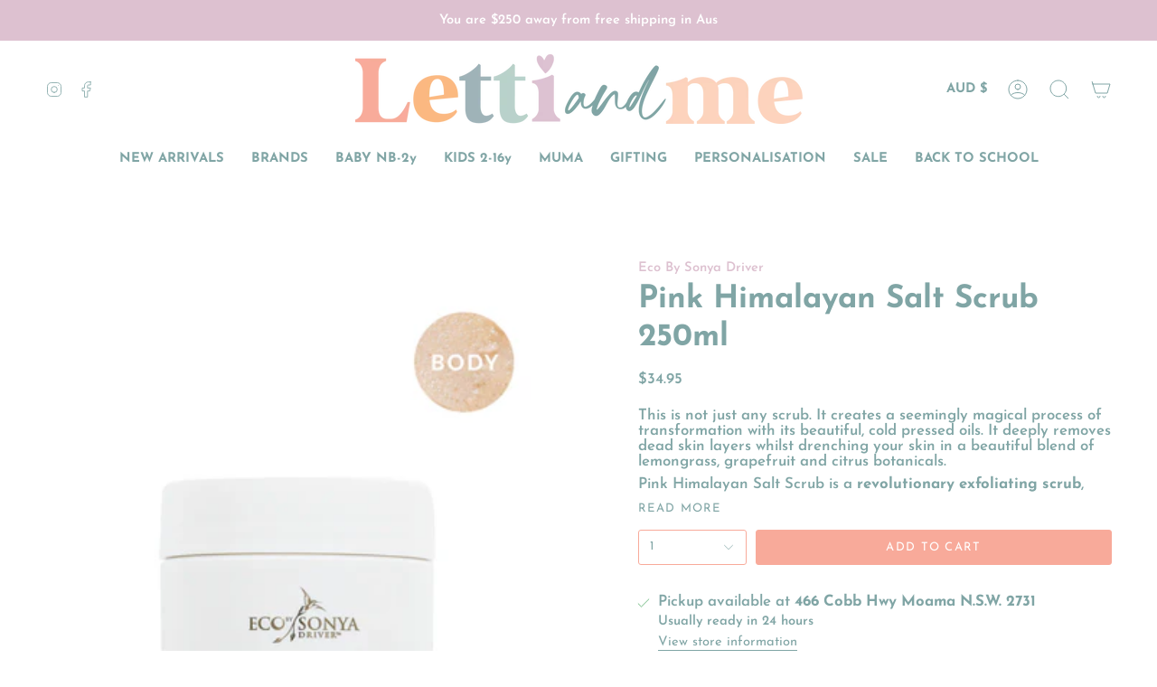

--- FILE ---
content_type: text/html; charset=utf-8
request_url: https://lettiandme.com.au/products/pink-himalayan-salt-scrub-250ml
body_size: 65487
content:
<!doctype html>
<html class="no-js no-touch supports-no-cookies" lang="en">
<head>
    <meta charset="UTF-8">
  <meta http-equiv="X-UA-Compatible" content="IE=edge">
  <meta name="viewport" content="width=device-width, initial-scale=1.0">
  <meta name="theme-color" content="#f8aa9a">
  <link rel="canonical" href="https://lettiandme.com.au/products/pink-himalayan-salt-scrub-250ml">
  <link rel="preconnect" href="https://cdn.shopify.com" crossorigin>
  <!-- ======================= Broadcast Theme V4.0.2 ========================= --><link rel="preconnect" href="https://fonts.shopifycdn.com" crossorigin><link href="//lettiandme.com.au/cdn/shop/t/4/assets/theme.css?v=32047058584135333971691329800" as="style" rel="preload">
  <link href="//lettiandme.com.au/cdn/shop/t/4/assets/vendor.js?v=20338928095176918551680559099" as="script" rel="preload">
  <link href="//lettiandme.com.au/cdn/shop/t/4/assets/theme.js?v=56087423845360817861680640749" as="script" rel="preload">

    <link rel="icon" type="image/png" href="//lettiandme.com.au/cdn/shop/files/Rainbow_3c60cdb9-b958-4862-8a60-055bb399c3e2.png?crop=center&height=32&v=1689684440&width=32">
  

  <!-- Title and description ================================================ -->
  
  <title>
    
    Pink Himalayan Salt Scrub 250ml
    
    
    
      &ndash; Letti &amp; Me
    
  </title>

  
    <meta name="description" content="This is not just any scrub. It creates a seemingly magical process of transformation with its beautiful, cold pressed oils. It deeply removes dead skin layers whilst drenching your skin in a beautiful blend of lemongrass, grapefruit and citrus botanicals. Pink Himalayan Salt Scrub is a revolutionary exfoliating scrub, ">
  

  <meta property="og:site_name" content="Letti &amp; Me">
<meta property="og:url" content="https://lettiandme.com.au/products/pink-himalayan-salt-scrub-250ml">
<meta property="og:title" content="Pink Himalayan Salt Scrub 250ml">
<meta property="og:type" content="product">
<meta property="og:description" content="This is not just any scrub. It creates a seemingly magical process of transformation with its beautiful, cold pressed oils. It deeply removes dead skin layers whilst drenching your skin in a beautiful blend of lemongrass, grapefruit and citrus botanicals. Pink Himalayan Salt Scrub is a revolutionary exfoliating scrub, "><meta property="og:image" content="http://lettiandme.com.au/cdn/shop/files/IMG-8248.webp?v=1742005006">
  <meta property="og:image:secure_url" content="https://lettiandme.com.au/cdn/shop/files/IMG-8248.webp?v=1742005006">
  <meta property="og:image:width" content="1080">
  <meta property="og:image:height" content="1080"><meta property="og:price:amount" content="34.95">
  <meta property="og:price:currency" content="AUD"><meta name="twitter:card" content="summary_large_image">
<meta name="twitter:title" content="Pink Himalayan Salt Scrub 250ml">
<meta name="twitter:description" content="This is not just any scrub. It creates a seemingly magical process of transformation with its beautiful, cold pressed oils. It deeply removes dead skin layers whilst drenching your skin in a beautiful blend of lemongrass, grapefruit and citrus botanicals. Pink Himalayan Salt Scrub is a revolutionary exfoliating scrub, ">

  <!-- CSS ================================================================== -->

  <link href="//lettiandme.com.au/cdn/shop/t/4/assets/font-settings.css?v=48626027870664221401766892192" rel="stylesheet" type="text/css" media="all" />

  
<style data-shopify>

:root {--scrollbar-width: 0px;


--COLOR-VIDEO-BG: #f2f2f2;
--COLOR-BG-BRIGHTER: #f2f2f2;

--COLOR-BG: #ffffff;
--COLOR-BG-TRANSPARENT: rgba(255, 255, 255, 0);
--COLOR-BG-SECONDARY: #ffffff;
--COLOR-BG-RGB: 255, 255, 255;

--COLOR-TEXT-DARK: #4f8a8a;
--COLOR-TEXT: #80a5a5;
--COLOR-TEXT-LIGHT: #a6c0c0;


/* === Opacity shades of grey ===*/
--COLOR-A5:  rgba(128, 165, 165, 0.05);
--COLOR-A10: rgba(128, 165, 165, 0.1);
--COLOR-A15: rgba(128, 165, 165, 0.15);
--COLOR-A20: rgba(128, 165, 165, 0.2);
--COLOR-A25: rgba(128, 165, 165, 0.25);
--COLOR-A30: rgba(128, 165, 165, 0.3);
--COLOR-A35: rgba(128, 165, 165, 0.35);
--COLOR-A40: rgba(128, 165, 165, 0.4);
--COLOR-A45: rgba(128, 165, 165, 0.45);
--COLOR-A50: rgba(128, 165, 165, 0.5);
--COLOR-A55: rgba(128, 165, 165, 0.55);
--COLOR-A60: rgba(128, 165, 165, 0.6);
--COLOR-A65: rgba(128, 165, 165, 0.65);
--COLOR-A70: rgba(128, 165, 165, 0.7);
--COLOR-A75: rgba(128, 165, 165, 0.75);
--COLOR-A80: rgba(128, 165, 165, 0.8);
--COLOR-A85: rgba(128, 165, 165, 0.85);
--COLOR-A90: rgba(128, 165, 165, 0.9);
--COLOR-A95: rgba(128, 165, 165, 0.95);

--COLOR-BORDER: rgb(240, 240, 240);
--COLOR-BORDER-LIGHT: #f6f6f6;
--COLOR-BORDER-HAIRLINE: #f7f7f7;
--COLOR-BORDER-DARK: #bdbdbd;/* === Bright color ===*/
--COLOR-PRIMARY: #f8aa9a;
--COLOR-PRIMARY-HOVER: #fc674a;
--COLOR-PRIMARY-FADE: rgba(248, 170, 154, 0.05);
--COLOR-PRIMARY-FADE-HOVER: rgba(248, 170, 154, 0.1);
--COLOR-PRIMARY-LIGHT: #ffffff;--COLOR-PRIMARY-OPPOSITE: #000000;



/* === link Color ===*/
--COLOR-LINK: #ddc1d0;
--COLOR-LINK-HOVER: rgba(221, 193, 208, 0.7);
--COLOR-LINK-FADE: rgba(221, 193, 208, 0.05);
--COLOR-LINK-FADE-HOVER: rgba(221, 193, 208, 0.1);--COLOR-LINK-OPPOSITE: #000000;


/* === Product grid sale tags ===*/
--COLOR-SALE-BG: #80a5a5;
--COLOR-SALE-TEXT: #ffffff;--COLOR-SALE-TEXT-SECONDARY: #80a5a5;

/* === Product grid badges ===*/
--COLOR-BADGE-BG: #ffffff;
--COLOR-BADGE-TEXT: #212121;

/* === Product sale color ===*/
--COLOR-SALE: #ddc1d0;

/* === Gray background on Product grid items ===*/--filter-bg: 1.0;/* === Helper colors for form error states ===*/
--COLOR-ERROR: #721C24;
--COLOR-ERROR-BG: #F8D7DA;
--COLOR-ERROR-BORDER: #F5C6CB;



  --RADIUS: 3px;
  --RADIUS-SELECT: 3px;


--COLOR-HEADER-BG: #ffffff;
--COLOR-HEADER-BG-TRANSPARENT: rgba(255, 255, 255, 0);
--COLOR-HEADER-LINK: #80a5a5;
--COLOR-HEADER-LINK-HOVER: rgba(128, 165, 165, 0.7);

--COLOR-MENU-BG: #ffffff;
--COLOR-MENU-LINK: #80a5a5;
--COLOR-MENU-LINK-HOVER: rgba(128, 165, 165, 0.7);
--COLOR-SUBMENU-BG: #ffffff;
--COLOR-SUBMENU-LINK: #80a5a5;
--COLOR-SUBMENU-LINK-HOVER: rgba(128, 165, 165, 0.7);
--COLOR-SUBMENU-TEXT-LIGHT: #a6c0c0;
--COLOR-MENU-TRANSPARENT: #ffffff;
--COLOR-MENU-TRANSPARENT-HOVER: rgba(255, 255, 255, 0.7);

--COLOR-FOOTER-BG: #ddc1d0;
--COLOR-FOOTER-TEXT: #ffffff;
--COLOR-FOOTER-LINK: #ffffff;
--COLOR-FOOTER-LINK-HOVER: rgba(255, 255, 255, 0.7);
--COLOR-FOOTER-BORDER: #ffffff;

--TRANSPARENT: rgba(255, 255, 255, 0);

/* === Default overlay opacity ===*/
--overlay-opacity: 0;
--underlay-opacity: 0.4;
--underlay-bg: #000;

/* === Custom Cursor ===*/
--ICON-ZOOM-IN: url( "//lettiandme.com.au/cdn/shop/t/4/assets/icon-zoom-in.svg?v=182473373117644429561680559100" );
--ICON-ZOOM-OUT: url( "//lettiandme.com.au/cdn/shop/t/4/assets/icon-zoom-out.svg?v=101497157853986683871680559099" );

/* === Custom Icons ===*/


  
  --ICON-ADD-BAG: url( "//lettiandme.com.au/cdn/shop/t/4/assets/icon-add-bag.svg?v=23763382405227654651680559100" );
  --ICON-ADD-CART: url( "//lettiandme.com.au/cdn/shop/t/4/assets/icon-add-cart.svg?v=3962293684743587821680559099" );
  --ICON-ARROW-LEFT: url( "//lettiandme.com.au/cdn/shop/t/4/assets/icon-arrow-left.svg?v=136066145774695772731680559099" );
  --ICON-ARROW-RIGHT: url( "//lettiandme.com.au/cdn/shop/t/4/assets/icon-arrow-right.svg?v=150928298113663093401680559099" );
  --ICON-SELECT: url("//lettiandme.com.au/cdn/shop/t/4/assets/icon-select.svg?v=167170173659852274001680559100");


--PRODUCT-GRID-ASPECT-RATIO: 100%;

/* === Typography ===*/
--FONT-WEIGHT-BODY: 600;
--FONT-WEIGHT-BODY-BOLD: 700;

--FONT-STACK-BODY: "Josefin Sans", sans-serif;
--FONT-STYLE-BODY: normal;
--FONT-STYLE-BODY-ITALIC: italic;
--FONT-ADJUST-BODY: 1.05;

--FONT-WEIGHT-HEADING: 700;
--FONT-WEIGHT-HEADING-BOLD: 700;

--FONT-STACK-HEADING: "Josefin Sans", sans-serif;
--FONT-STYLE-HEADING: normal;
--FONT-STYLE-HEADING-ITALIC: italic;
--FONT-ADJUST-HEADING: 1.25;

--FONT-STACK-NAV: "Josefin Sans", sans-serif;
--FONT-STYLE-NAV: normal;
--FONT-STYLE-NAV-ITALIC: italic;
--FONT-ADJUST-NAV: 1.05;

--FONT-WEIGHT-NAV: 600;
--FONT-WEIGHT-NAV-BOLD: 700;

--FONT-SIZE-BASE: 1.05rem;
--FONT-SIZE-BASE-PERCENT: 1.05;

/* === Parallax ===*/
--PARALLAX-STRENGTH-MIN: 120.0%;
--PARALLAX-STRENGTH-MAX: 130.0%;--LAYOUT-OUTER: 50px;
  --LAYOUT-GUTTER: 32px;
  --LAYOUT-OUTER-MEDIUM: 30px;
  --LAYOUT-GUTTER-MEDIUM: 22px;
  --LAYOUT-OUTER-SMALL: 16px;
  --LAYOUT-GUTTER-SMALL: 16px;--base-animation-delay: 0ms;
--line-height-normal: 1.375; /* Equals to line-height: normal; */--SIDEBAR-WIDTH: 288px;
  --SIDEBAR-WIDTH-MEDIUM: 258px;--ICON-STROKE-WIDTH: 1px;/* === Button General ===*/
--BTN-FONT-STACK: "Josefin Sans", sans-serif;
--BTN-FONT-WEIGHT: 400;
--BTN-FONT-STYLE: normal;
--BTN-FONT-SIZE: 13px;

--BTN-LETTER-SPACING: 0.1em;
--BTN-UPPERCASE: uppercase;

/* === Button Primary ===*/
--BTN-PRIMARY-BORDER-COLOR: #ffffff;
--BTN-PRIMARY-BG-COLOR: #f8aa9a;
--BTN-PRIMARY-TEXT-COLOR: #ffffff;


  --BTN-PRIMARY-BG-COLOR-BRIGHTER: #f69682;


/* === Button Secondary ===*/
--BTN-SECONDARY-BORDER-COLOR: #ffffff;
--BTN-SECONDARY-BG-COLOR: #fbb981;
--BTN-SECONDARY-TEXT-COLOR: #ffffff;


  --BTN-SECONDARY-BG-COLOR-BRIGHTER: #faab68;


/* === Button White ===*/
--TEXT-BTN-BORDER-WHITE: #fff;
--TEXT-BTN-BG-WHITE: #fff;
--TEXT-BTN-WHITE: #000;
--TEXT-BTN-BG-WHITE-BRIGHTER: #f2f2f2;

/* === Button Black ===*/
--TEXT-BTN-BG-BLACK: #000;
--TEXT-BTN-BORDER-BLACK: #000;
--TEXT-BTN-BLACK: #fff;
--TEXT-BTN-BG-BLACK-BRIGHTER: #1a1a1a;

/* === Cart Gradient ===*/


  --FREE-SHIPPING-GRADIENT: linear-gradient(to right, var(--COLOR-PRIMARY-LIGHT) 0%, var(--COLOR-PRIMARY) 100%);


}
</style>


  <link href="//lettiandme.com.au/cdn/shop/t/4/assets/theme.css?v=32047058584135333971691329800" rel="stylesheet" type="text/css" media="all" />

  

  <script>
    if (window.navigator.userAgent.indexOf('MSIE ') > 0 || window.navigator.userAgent.indexOf('Trident/') > 0) {
      document.documentElement.className = document.documentElement.className + ' ie';

      var scripts = document.getElementsByTagName('script')[0];
      var polyfill = document.createElement("script");
      polyfill.defer = true;
      polyfill.src = "//lettiandme.com.au/cdn/shop/t/4/assets/ie11.js?v=144489047535103983231680559099";

      scripts.parentNode.insertBefore(polyfill, scripts);
    } else {
      document.documentElement.className = document.documentElement.className.replace('no-js', 'js');
    }

    let root = '/';
    if (root[root.length - 1] !== '/') {
      root = root + '/';
    }

    window.theme = {
      routes: {
        root: root,
        cart: '/cart',
        cart_add_url: '/cart/add',
        product_recommendations_url: '/recommendations/products',
        predictive_search_url: '/search/suggest',
        addresses_url: '/account/addresses'
      },
      assets: {
        photoswipe: '//lettiandme.com.au/cdn/shop/t/4/assets/photoswipe.js?v=162613001030112971491680559100',
        smoothscroll: '//lettiandme.com.au/cdn/shop/t/4/assets/smoothscroll.js?v=37906625415260927261680559098',
        swatches: '//lettiandme.com.au/cdn/shop/t/4/assets/swatches.json?v=153762849283573572451680559099',
        base: "//lettiandme.com.au/cdn/shop/t/4/assets/",
      },
      strings: {
        addToCart: "Add to cart",
        soldOut: "Sold Out",
        from: "From",
        preOrder: "Pre-order",
        sale: "Sale",
        subscription: "Subscription",
        unavailable: "Unavailable",
        unitPrice: "Unit price",
        unitPriceSeparator: "per",
        shippingCalcSubmitButton: "Calculate shipping",
        shippingCalcSubmitButtonDisabled: "Calculating...",
        selectValue: "Select value",
        selectColor: "Select color",
        oneColor: "color",
        otherColor: "colors",
        upsellAddToCart: "Add",
        free: "Free",
        swatchesColor: "Color, Colour"
      },
      settings: {
        customerLoggedIn: null ? true : false,
        cartDrawerEnabled: true,
        enableQuickAdd: true,
        enableAnimations: true,
        transparentHeader: false,
        variantOnSale: true,
      },
      moneyFormat: false ? "${{amount}} AUD" : "${{amount}}",
      moneyWithoutCurrencyFormat: "${{amount}}",
      moneyWithCurrencyFormat: "${{amount}} AUD",
      subtotal: 0,
      info: {
        name: 'broadcast'
      },
      version: '4.0.2'
    };

    if (window.performance) {
      window.performance.mark('init');
    } else {
      window.fastNetworkAndCPU = false;
    }
  </script>

  
    <script src="//lettiandme.com.au/cdn/shopifycloud/storefront/assets/themes_support/shopify_common-5f594365.js" defer="defer"></script>
  

  <!-- Theme Javascript ============================================================== -->
  <script src="//lettiandme.com.au/cdn/shop/t/4/assets/vendor.js?v=20338928095176918551680559099" defer="defer"></script>
  <script src="//lettiandme.com.au/cdn/shop/t/4/assets/theme.js?v=56087423845360817861680640749" defer="defer"></script><!-- Shopify app scripts =========================================================== -->

  <script>window.performance && window.performance.mark && window.performance.mark('shopify.content_for_header.start');</script><meta name="facebook-domain-verification" content="w39xgyw4qwr9yfd1xxyxoqk9joiru3">
<meta name="facebook-domain-verification" content="jjadb0kexzh9flahlgc46mgezwr2d3">
<meta name="google-site-verification" content="Tz4CjOYI38SONsK-XpB1eHLfwsm_xoKNkIv1aplvecY">
<meta id="shopify-digital-wallet" name="shopify-digital-wallet" content="/49822564512/digital_wallets/dialog">
<meta name="shopify-checkout-api-token" content="67df11b234468e94a71474e224503116">
<meta id="in-context-paypal-metadata" data-shop-id="49822564512" data-venmo-supported="false" data-environment="production" data-locale="en_US" data-paypal-v4="true" data-currency="AUD">
<link rel="alternate" type="application/json+oembed" href="https://lettiandme.com.au/products/pink-himalayan-salt-scrub-250ml.oembed">
<script async="async" src="/checkouts/internal/preloads.js?locale=en-AU"></script>
<link rel="preconnect" href="https://shop.app" crossorigin="anonymous">
<script async="async" src="https://shop.app/checkouts/internal/preloads.js?locale=en-AU&shop_id=49822564512" crossorigin="anonymous"></script>
<script id="apple-pay-shop-capabilities" type="application/json">{"shopId":49822564512,"countryCode":"AU","currencyCode":"AUD","merchantCapabilities":["supports3DS"],"merchantId":"gid:\/\/shopify\/Shop\/49822564512","merchantName":"Letti \u0026 Me","requiredBillingContactFields":["postalAddress","email","phone"],"requiredShippingContactFields":["postalAddress","email","phone"],"shippingType":"shipping","supportedNetworks":["visa","masterCard","amex","jcb"],"total":{"type":"pending","label":"Letti \u0026 Me","amount":"1.00"},"shopifyPaymentsEnabled":true,"supportsSubscriptions":true}</script>
<script id="shopify-features" type="application/json">{"accessToken":"67df11b234468e94a71474e224503116","betas":["rich-media-storefront-analytics"],"domain":"lettiandme.com.au","predictiveSearch":true,"shopId":49822564512,"locale":"en"}</script>
<script>var Shopify = Shopify || {};
Shopify.shop = "letti-me.myshopify.com";
Shopify.locale = "en";
Shopify.currency = {"active":"AUD","rate":"1.0"};
Shopify.country = "AU";
Shopify.theme = {"name":"Broadcast","id":136488452350,"schema_name":"Broadcast","schema_version":"4.0.2","theme_store_id":868,"role":"main"};
Shopify.theme.handle = "null";
Shopify.theme.style = {"id":null,"handle":null};
Shopify.cdnHost = "lettiandme.com.au/cdn";
Shopify.routes = Shopify.routes || {};
Shopify.routes.root = "/";</script>
<script type="module">!function(o){(o.Shopify=o.Shopify||{}).modules=!0}(window);</script>
<script>!function(o){function n(){var o=[];function n(){o.push(Array.prototype.slice.apply(arguments))}return n.q=o,n}var t=o.Shopify=o.Shopify||{};t.loadFeatures=n(),t.autoloadFeatures=n()}(window);</script>
<script>
  window.ShopifyPay = window.ShopifyPay || {};
  window.ShopifyPay.apiHost = "shop.app\/pay";
  window.ShopifyPay.redirectState = null;
</script>
<script id="shop-js-analytics" type="application/json">{"pageType":"product"}</script>
<script defer="defer" async type="module" src="//lettiandme.com.au/cdn/shopifycloud/shop-js/modules/v2/client.init-shop-cart-sync_C5BV16lS.en.esm.js"></script>
<script defer="defer" async type="module" src="//lettiandme.com.au/cdn/shopifycloud/shop-js/modules/v2/chunk.common_CygWptCX.esm.js"></script>
<script type="module">
  await import("//lettiandme.com.au/cdn/shopifycloud/shop-js/modules/v2/client.init-shop-cart-sync_C5BV16lS.en.esm.js");
await import("//lettiandme.com.au/cdn/shopifycloud/shop-js/modules/v2/chunk.common_CygWptCX.esm.js");

  window.Shopify.SignInWithShop?.initShopCartSync?.({"fedCMEnabled":true,"windoidEnabled":true});

</script>
<script>
  window.Shopify = window.Shopify || {};
  if (!window.Shopify.featureAssets) window.Shopify.featureAssets = {};
  window.Shopify.featureAssets['shop-js'] = {"shop-cart-sync":["modules/v2/client.shop-cart-sync_ZFArdW7E.en.esm.js","modules/v2/chunk.common_CygWptCX.esm.js"],"init-fed-cm":["modules/v2/client.init-fed-cm_CmiC4vf6.en.esm.js","modules/v2/chunk.common_CygWptCX.esm.js"],"shop-button":["modules/v2/client.shop-button_tlx5R9nI.en.esm.js","modules/v2/chunk.common_CygWptCX.esm.js"],"shop-cash-offers":["modules/v2/client.shop-cash-offers_DOA2yAJr.en.esm.js","modules/v2/chunk.common_CygWptCX.esm.js","modules/v2/chunk.modal_D71HUcav.esm.js"],"init-windoid":["modules/v2/client.init-windoid_sURxWdc1.en.esm.js","modules/v2/chunk.common_CygWptCX.esm.js"],"shop-toast-manager":["modules/v2/client.shop-toast-manager_ClPi3nE9.en.esm.js","modules/v2/chunk.common_CygWptCX.esm.js"],"init-shop-email-lookup-coordinator":["modules/v2/client.init-shop-email-lookup-coordinator_B8hsDcYM.en.esm.js","modules/v2/chunk.common_CygWptCX.esm.js"],"init-shop-cart-sync":["modules/v2/client.init-shop-cart-sync_C5BV16lS.en.esm.js","modules/v2/chunk.common_CygWptCX.esm.js"],"avatar":["modules/v2/client.avatar_BTnouDA3.en.esm.js"],"pay-button":["modules/v2/client.pay-button_FdsNuTd3.en.esm.js","modules/v2/chunk.common_CygWptCX.esm.js"],"init-customer-accounts":["modules/v2/client.init-customer-accounts_DxDtT_ad.en.esm.js","modules/v2/client.shop-login-button_C5VAVYt1.en.esm.js","modules/v2/chunk.common_CygWptCX.esm.js","modules/v2/chunk.modal_D71HUcav.esm.js"],"init-shop-for-new-customer-accounts":["modules/v2/client.init-shop-for-new-customer-accounts_ChsxoAhi.en.esm.js","modules/v2/client.shop-login-button_C5VAVYt1.en.esm.js","modules/v2/chunk.common_CygWptCX.esm.js","modules/v2/chunk.modal_D71HUcav.esm.js"],"shop-login-button":["modules/v2/client.shop-login-button_C5VAVYt1.en.esm.js","modules/v2/chunk.common_CygWptCX.esm.js","modules/v2/chunk.modal_D71HUcav.esm.js"],"init-customer-accounts-sign-up":["modules/v2/client.init-customer-accounts-sign-up_CPSyQ0Tj.en.esm.js","modules/v2/client.shop-login-button_C5VAVYt1.en.esm.js","modules/v2/chunk.common_CygWptCX.esm.js","modules/v2/chunk.modal_D71HUcav.esm.js"],"shop-follow-button":["modules/v2/client.shop-follow-button_Cva4Ekp9.en.esm.js","modules/v2/chunk.common_CygWptCX.esm.js","modules/v2/chunk.modal_D71HUcav.esm.js"],"checkout-modal":["modules/v2/client.checkout-modal_BPM8l0SH.en.esm.js","modules/v2/chunk.common_CygWptCX.esm.js","modules/v2/chunk.modal_D71HUcav.esm.js"],"lead-capture":["modules/v2/client.lead-capture_Bi8yE_yS.en.esm.js","modules/v2/chunk.common_CygWptCX.esm.js","modules/v2/chunk.modal_D71HUcav.esm.js"],"shop-login":["modules/v2/client.shop-login_D6lNrXab.en.esm.js","modules/v2/chunk.common_CygWptCX.esm.js","modules/v2/chunk.modal_D71HUcav.esm.js"],"payment-terms":["modules/v2/client.payment-terms_CZxnsJam.en.esm.js","modules/v2/chunk.common_CygWptCX.esm.js","modules/v2/chunk.modal_D71HUcav.esm.js"]};
</script>
<script>(function() {
  var isLoaded = false;
  function asyncLoad() {
    if (isLoaded) return;
    isLoaded = true;
    var urls = ["\/\/www.powr.io\/powr.js?powr-token=letti-me.myshopify.com\u0026external-type=shopify\u0026shop=letti-me.myshopify.com","https:\/\/chimpstatic.com\/mcjs-connected\/js\/users\/f1281e7d412a0e475801a1df0\/41a393d0f2c16ab2d05c2ee4e.js?shop=letti-me.myshopify.com","https:\/\/wrapin.prezenapps.com\/public\/js\/load-wrapin-v5-app.js?shop=letti-me.myshopify.com","https:\/\/po.kaktusapp.com\/storage\/js\/kaktus_preorder-letti-me.myshopify.com.js?ver=110\u0026shop=letti-me.myshopify.com"];
    for (var i = 0; i < urls.length; i++) {
      var s = document.createElement('script');
      s.type = 'text/javascript';
      s.async = true;
      s.src = urls[i];
      var x = document.getElementsByTagName('script')[0];
      x.parentNode.insertBefore(s, x);
    }
  };
  if(window.attachEvent) {
    window.attachEvent('onload', asyncLoad);
  } else {
    window.addEventListener('load', asyncLoad, false);
  }
})();</script>
<script id="__st">var __st={"a":49822564512,"offset":39600,"reqid":"7d4cc338-a1b0-42c4-9ce1-ff0429f0ee69-1768763409","pageurl":"lettiandme.com.au\/products\/pink-himalayan-salt-scrub-250ml","u":"86647d87ff0d","p":"product","rtyp":"product","rid":8120515952894};</script>
<script>window.ShopifyPaypalV4VisibilityTracking = true;</script>
<script id="captcha-bootstrap">!function(){'use strict';const t='contact',e='account',n='new_comment',o=[[t,t],['blogs',n],['comments',n],[t,'customer']],c=[[e,'customer_login'],[e,'guest_login'],[e,'recover_customer_password'],[e,'create_customer']],r=t=>t.map((([t,e])=>`form[action*='/${t}']:not([data-nocaptcha='true']) input[name='form_type'][value='${e}']`)).join(','),a=t=>()=>t?[...document.querySelectorAll(t)].map((t=>t.form)):[];function s(){const t=[...o],e=r(t);return a(e)}const i='password',u='form_key',d=['recaptcha-v3-token','g-recaptcha-response','h-captcha-response',i],f=()=>{try{return window.sessionStorage}catch{return}},m='__shopify_v',_=t=>t.elements[u];function p(t,e,n=!1){try{const o=window.sessionStorage,c=JSON.parse(o.getItem(e)),{data:r}=function(t){const{data:e,action:n}=t;return t[m]||n?{data:e,action:n}:{data:t,action:n}}(c);for(const[e,n]of Object.entries(r))t.elements[e]&&(t.elements[e].value=n);n&&o.removeItem(e)}catch(o){console.error('form repopulation failed',{error:o})}}const l='form_type',E='cptcha';function T(t){t.dataset[E]=!0}const w=window,h=w.document,L='Shopify',v='ce_forms',y='captcha';let A=!1;((t,e)=>{const n=(g='f06e6c50-85a8-45c8-87d0-21a2b65856fe',I='https://cdn.shopify.com/shopifycloud/storefront-forms-hcaptcha/ce_storefront_forms_captcha_hcaptcha.v1.5.2.iife.js',D={infoText:'Protected by hCaptcha',privacyText:'Privacy',termsText:'Terms'},(t,e,n)=>{const o=w[L][v],c=o.bindForm;if(c)return c(t,g,e,D).then(n);var r;o.q.push([[t,g,e,D],n]),r=I,A||(h.body.append(Object.assign(h.createElement('script'),{id:'captcha-provider',async:!0,src:r})),A=!0)});var g,I,D;w[L]=w[L]||{},w[L][v]=w[L][v]||{},w[L][v].q=[],w[L][y]=w[L][y]||{},w[L][y].protect=function(t,e){n(t,void 0,e),T(t)},Object.freeze(w[L][y]),function(t,e,n,w,h,L){const[v,y,A,g]=function(t,e,n){const i=e?o:[],u=t?c:[],d=[...i,...u],f=r(d),m=r(i),_=r(d.filter((([t,e])=>n.includes(e))));return[a(f),a(m),a(_),s()]}(w,h,L),I=t=>{const e=t.target;return e instanceof HTMLFormElement?e:e&&e.form},D=t=>v().includes(t);t.addEventListener('submit',(t=>{const e=I(t);if(!e)return;const n=D(e)&&!e.dataset.hcaptchaBound&&!e.dataset.recaptchaBound,o=_(e),c=g().includes(e)&&(!o||!o.value);(n||c)&&t.preventDefault(),c&&!n&&(function(t){try{if(!f())return;!function(t){const e=f();if(!e)return;const n=_(t);if(!n)return;const o=n.value;o&&e.removeItem(o)}(t);const e=Array.from(Array(32),(()=>Math.random().toString(36)[2])).join('');!function(t,e){_(t)||t.append(Object.assign(document.createElement('input'),{type:'hidden',name:u})),t.elements[u].value=e}(t,e),function(t,e){const n=f();if(!n)return;const o=[...t.querySelectorAll(`input[type='${i}']`)].map((({name:t})=>t)),c=[...d,...o],r={};for(const[a,s]of new FormData(t).entries())c.includes(a)||(r[a]=s);n.setItem(e,JSON.stringify({[m]:1,action:t.action,data:r}))}(t,e)}catch(e){console.error('failed to persist form',e)}}(e),e.submit())}));const S=(t,e)=>{t&&!t.dataset[E]&&(n(t,e.some((e=>e===t))),T(t))};for(const o of['focusin','change'])t.addEventListener(o,(t=>{const e=I(t);D(e)&&S(e,y())}));const B=e.get('form_key'),M=e.get(l),P=B&&M;t.addEventListener('DOMContentLoaded',(()=>{const t=y();if(P)for(const e of t)e.elements[l].value===M&&p(e,B);[...new Set([...A(),...v().filter((t=>'true'===t.dataset.shopifyCaptcha))])].forEach((e=>S(e,t)))}))}(h,new URLSearchParams(w.location.search),n,t,e,['guest_login'])})(!0,!0)}();</script>
<script integrity="sha256-4kQ18oKyAcykRKYeNunJcIwy7WH5gtpwJnB7kiuLZ1E=" data-source-attribution="shopify.loadfeatures" defer="defer" src="//lettiandme.com.au/cdn/shopifycloud/storefront/assets/storefront/load_feature-a0a9edcb.js" crossorigin="anonymous"></script>
<script crossorigin="anonymous" defer="defer" src="//lettiandme.com.au/cdn/shopifycloud/storefront/assets/shopify_pay/storefront-65b4c6d7.js?v=20250812"></script>
<script data-source-attribution="shopify.dynamic_checkout.dynamic.init">var Shopify=Shopify||{};Shopify.PaymentButton=Shopify.PaymentButton||{isStorefrontPortableWallets:!0,init:function(){window.Shopify.PaymentButton.init=function(){};var t=document.createElement("script");t.src="https://lettiandme.com.au/cdn/shopifycloud/portable-wallets/latest/portable-wallets.en.js",t.type="module",document.head.appendChild(t)}};
</script>
<script data-source-attribution="shopify.dynamic_checkout.buyer_consent">
  function portableWalletsHideBuyerConsent(e){var t=document.getElementById("shopify-buyer-consent"),n=document.getElementById("shopify-subscription-policy-button");t&&n&&(t.classList.add("hidden"),t.setAttribute("aria-hidden","true"),n.removeEventListener("click",e))}function portableWalletsShowBuyerConsent(e){var t=document.getElementById("shopify-buyer-consent"),n=document.getElementById("shopify-subscription-policy-button");t&&n&&(t.classList.remove("hidden"),t.removeAttribute("aria-hidden"),n.addEventListener("click",e))}window.Shopify?.PaymentButton&&(window.Shopify.PaymentButton.hideBuyerConsent=portableWalletsHideBuyerConsent,window.Shopify.PaymentButton.showBuyerConsent=portableWalletsShowBuyerConsent);
</script>
<script data-source-attribution="shopify.dynamic_checkout.cart.bootstrap">document.addEventListener("DOMContentLoaded",(function(){function t(){return document.querySelector("shopify-accelerated-checkout-cart, shopify-accelerated-checkout")}if(t())Shopify.PaymentButton.init();else{new MutationObserver((function(e,n){t()&&(Shopify.PaymentButton.init(),n.disconnect())})).observe(document.body,{childList:!0,subtree:!0})}}));
</script>
<link id="shopify-accelerated-checkout-styles" rel="stylesheet" media="screen" href="https://lettiandme.com.au/cdn/shopifycloud/portable-wallets/latest/accelerated-checkout-backwards-compat.css" crossorigin="anonymous">
<style id="shopify-accelerated-checkout-cart">
        #shopify-buyer-consent {
  margin-top: 1em;
  display: inline-block;
  width: 100%;
}

#shopify-buyer-consent.hidden {
  display: none;
}

#shopify-subscription-policy-button {
  background: none;
  border: none;
  padding: 0;
  text-decoration: underline;
  font-size: inherit;
  cursor: pointer;
}

#shopify-subscription-policy-button::before {
  box-shadow: none;
}

      </style>
<script id="sections-script" data-sections="footer" defer="defer" src="//lettiandme.com.au/cdn/shop/t/4/compiled_assets/scripts.js?v=5010"></script>
<script>window.performance && window.performance.mark && window.performance.mark('shopify.content_for_header.end');</script>

<!-- BEGIN app block: shopify://apps/zepto-product-personalizer/blocks/product_personalizer_main/7411210d-7b32-4c09-9455-e129e3be4729 --><!-- BEGIN app snippet: product-personalizer -->



  
 
 

<!-- END app snippet -->
<!-- BEGIN app snippet: zepto_common --><script>
var pplr_cart = {"note":null,"attributes":{},"original_total_price":0,"total_price":0,"total_discount":0,"total_weight":0.0,"item_count":0,"items":[],"requires_shipping":false,"currency":"AUD","items_subtotal_price":0,"cart_level_discount_applications":[],"checkout_charge_amount":0};
var pplr_shop_currency = "AUD";
var pplr_enabled_currencies_size = 2;
var pplr_money_formate = "${{amount}}";
var pplr_manual_theme_selector=["CartCount span","tr:has([name*=updates]), .cart__item","tr img:first",".line-item__title, .cart__item__meta",".cart__item--price .cart__price, .cart__price",".grid__item.one-half.text-right, .cart__price",".pplr_item_remove",".ajaxcart__qty",".header__cart-price-bubble span[data-cart-price-bubble]","form[action*=cart] [name=checkout]","Click To View Image","1","Discount Code \u003cstrong\u003e{{ code }}\u003c\/strong\u003e is invalid","Discount code","Apply","#pplr_D_class","Subtotal","Shipping","\u003cstrong\u003eEST. Total\u003c\/strong\u003e",""];
</script>
<script defer src="//cdn-zeptoapps.com/product-personalizer/pplr_common.js?v=19" ></script><!-- END app snippet -->

<!-- END app block --><!-- BEGIN app block: shopify://apps/ta-labels-badges/blocks/bss-pl-config-data/91bfe765-b604-49a1-805e-3599fa600b24 --><script
    id='bss-pl-config-data'
>
	let TAE_StoreId = "54770";
	if (typeof BSS_PL == 'undefined' || TAE_StoreId !== "") {
  		var BSS_PL = {};
		BSS_PL.storeId = 54770;
		BSS_PL.currentPlan = "ten_usd";
		BSS_PL.apiServerProduction = "https://product-labels.tech-arms.io";
		BSS_PL.publicAccessToken = "10604bacae085161171ab07549133d64";
		BSS_PL.customerTags = "null";
		BSS_PL.customerId = "null";
		BSS_PL.storeIdCustomOld = 10678;
		BSS_PL.storeIdOldWIthPriority = 12200;
		BSS_PL.storeIdOptimizeAppendLabel = 59637
		BSS_PL.optimizeCodeIds = null; 
		BSS_PL.extendedFeatureIds = null;
		BSS_PL.integration = {"laiReview":{"status":0,"config":[]}};
		BSS_PL.settingsData  = {};
		BSS_PL.configProductMetafields = [];
		BSS_PL.configVariantMetafields = [];
		
		BSS_PL.configData = [].concat({"id":198324,"name":"Untitled label 13","priority":0,"enable_priority":0,"enable":1,"pages":"1,2,3,4,7","related_product_tag":null,"first_image_tags":null,"img_url":"1768190202579-99112354-PersonalizeMe22.png","public_img_url":"https://cdn.shopify.com/s/files/1/0498/2256/4512/files/1768190202579-99112354-PersonalizeMe22.png?v=1768190262","position":0,"apply":null,"product_type":1,"exclude_products":6,"collection_image_type":0,"product":"","variant":"","collection":"477145792766","exclude_product_ids":"","collection_image":"","inventory":0,"tags":"","excludeTags":"","vendors":"","from_price":null,"to_price":null,"domain_id":54770,"locations":"","enable_allowed_countries":0,"locales":"","enable_allowed_locales":0,"enable_visibility_date":1,"from_date":"2026-01-10T13:00:00.000Z","to_date":"2026-01-13T05:00:00.000Z","enable_discount_range":0,"discount_type":1,"discount_from":null,"discount_to":null,"label_text":"New%20arrival","label_text_color":"#ffffff","label_text_background_color":{"type":"hex","value":"#4482B4ff"},"label_text_font_size":12,"label_text_no_image":1,"label_text_in_stock":"In Stock","label_text_out_stock":"Sold out","label_shadow":{"blur":0,"h_offset":0,"v_offset":0},"label_opacity":100,"topBottom_padding":4,"border_radius":"0px 0px 0px 0px","border_style":"none","border_size":"0","border_color":"#000000","label_shadow_color":"#808080","label_text_style":0,"label_text_font_family":null,"label_text_font_url":null,"customer_label_preview_image":null,"label_preview_image":"https://cdn.shopify.com/s/files/1/0498/2256/4512/files/ghost_BS045_HGY-NWT-STR_Baby-Socks_3-Packs_side-01.webp?v=1768182223","label_text_enable":0,"customer_tags":"","exclude_customer_tags":"","customer_type":"allcustomers","exclude_customers":"all_customer_tags","label_on_image":"2","label_type":1,"badge_type":0,"custom_selector":null,"margin":{"type":"px","value":{"top":0,"left":0,"right":0,"bottom":0}},"mobile_margin":{"type":"px","value":{"top":0,"left":0,"right":0,"bottom":0}},"margin_top":0,"margin_bottom":0,"mobile_height_label":null,"mobile_width_label":30,"mobile_font_size_label":12,"emoji":null,"emoji_position":null,"transparent_background":null,"custom_page":null,"check_custom_page":false,"include_custom_page":null,"check_include_custom_page":false,"margin_left":0,"instock":null,"price_range_from":null,"price_range_to":null,"enable_price_range":0,"enable_product_publish":0,"customer_selected_product":null,"selected_product":null,"product_publish_from":null,"product_publish_to":null,"enable_countdown_timer":0,"option_format_countdown":0,"countdown_time":null,"option_end_countdown":null,"start_day_countdown":null,"countdown_type":1,"countdown_daily_from_time":null,"countdown_daily_to_time":null,"countdown_interval_start_time":null,"countdown_interval_length":null,"countdown_interval_break_length":null,"public_url_s3":"https://production-labels-bucket.s3.us-east-2.amazonaws.com/public/static/base/images/customer/54770/1768190202579-99112354-PersonalizeMe22.png","enable_visibility_period":0,"visibility_period":1,"createdAt":"2026-01-12T03:57:43.000Z","customer_ids":"","exclude_customer_ids":"","angle":0,"toolTipText":"","label_shape":"3","label_shape_type":2,"mobile_fixed_percent_label":"percentage","desktop_width_label":30,"desktop_height_label":null,"desktop_fixed_percent_label":"percentage","mobile_position":0,"desktop_label_unlimited_top":0,"desktop_label_unlimited_left":0,"mobile_label_unlimited_top":0,"mobile_label_unlimited_left":0,"mobile_margin_top":0,"mobile_margin_left":0,"mobile_config_label_enable":0,"mobile_default_config":1,"mobile_margin_bottom":0,"enable_fixed_time":0,"fixed_time":null,"statusLabelHoverText":0,"labelHoverTextLink":{"url":"","is_open_in_newtab":true},"labelAltText":"","statusLabelAltText":0,"enable_badge_stock":0,"badge_stock_style":1,"badge_stock_config":null,"enable_multi_badge":0,"animation_type":5,"animation_duration":2,"animation_repeat_option":0,"animation_repeat":0,"desktop_show_badges":1,"mobile_show_badges":1,"desktop_show_labels":1,"mobile_show_labels":1,"label_text_unlimited_stock":"Unlimited Stock","label_text_pre_order_stock":"Pre-Order","img_plan_id":13,"label_badge_type":"image","deletedAt":null,"desktop_lock_aspect_ratio":true,"mobile_lock_aspect_ratio":true,"img_aspect_ratio":1.011,"preview_board_width":441,"preview_board_height":572,"set_size_on_mobile":true,"set_position_on_mobile":true,"set_margin_on_mobile":true,"from_stock":null,"to_stock":null,"condition_product_title":"{\"enable\":false,\"type\":1,\"content\":\"\",\"isCaseInsensitive\":false}","conditions_apply_type":"{\"discount\":1,\"price\":1,\"inventory\":1}","public_font_url":null,"font_size_ratio":0.5,"group_ids":"[]","metafields":"{\"valueProductMetafield\":[],\"valueVariantMetafield\":[],\"matching_type\":1,\"metafield_type\":1}","no_ratio_height":true,"updatedAt":"2026-01-12T03:57:43.000Z","multipleBadge":null,"translations":[],"label_id":198324,"label_text_id":198324,"bg_style":"solid"},{"id":191709,"name":"Untitled label","priority":0,"enable_priority":0,"enable":1,"pages":"1,2,3,4,7","related_product_tag":null,"first_image_tags":null,"img_url":"1763948255343-308619283-PersonalizeMe16.png","public_img_url":"https://cdn.shopify.com/s/files/1/0498/2256/4512/files/1763948255343-308619283-PersonalizeMe16_7d7ee878-5c12-4d1e-93aa-c5fa01414769.png?v=1763948439","position":2,"apply":null,"product_type":1,"exclude_products":6,"collection_image_type":1,"product":"","variant":"","collection":"475080261886,475215331582","exclude_product_ids":"","collection_image":"475215331582,475080261886","inventory":0,"tags":"","excludeTags":"","vendors":"","from_price":null,"to_price":null,"domain_id":54770,"locations":"","enable_allowed_countries":0,"locales":"","enable_allowed_locales":0,"enable_visibility_date":0,"from_date":"2025-11-20T09:30:00.000Z","to_date":"2025-11-23T11:00:00.000Z","enable_discount_range":0,"discount_type":1,"discount_from":null,"discount_to":null,"label_text":"New%20arrival","label_text_color":"#ffffff","label_text_background_color":{"type":"hex","value":"#4482B4ff"},"label_text_font_size":12,"label_text_no_image":1,"label_text_in_stock":"In Stock","label_text_out_stock":"Sold out","label_shadow":{"blur":0,"h_offset":0,"v_offset":0},"label_opacity":100,"topBottom_padding":4,"border_radius":"0px 0px 0px 0px","border_style":"none","border_size":"0","border_color":"#000000","label_shadow_color":"#808080","label_text_style":0,"label_text_font_family":null,"label_text_font_url":null,"customer_label_preview_image":null,"label_preview_image":"https://cdn.shopify.com/s/files/1/0498/2256/4512/files/FullSizeRender_81837939-aa30-4703-8d8c-9c02a46f073d.jpg?v=1763440705","label_text_enable":0,"customer_tags":"","exclude_customer_tags":"","customer_type":"allcustomers","exclude_customers":"all_customer_tags","label_on_image":"2","label_type":1,"badge_type":0,"custom_selector":null,"margin":{"type":"px","value":{"top":0,"left":0,"right":0,"bottom":0}},"mobile_margin":{"type":"px","value":{"top":0,"left":0,"right":0,"bottom":0}},"margin_top":0,"margin_bottom":0,"mobile_height_label":-1,"mobile_width_label":30,"mobile_font_size_label":12,"emoji":null,"emoji_position":null,"transparent_background":null,"custom_page":null,"check_custom_page":false,"include_custom_page":null,"check_include_custom_page":false,"margin_left":0,"instock":null,"price_range_from":null,"price_range_to":null,"enable_price_range":0,"enable_product_publish":0,"customer_selected_product":null,"selected_product":null,"product_publish_from":null,"product_publish_to":null,"enable_countdown_timer":0,"option_format_countdown":0,"countdown_time":null,"option_end_countdown":null,"start_day_countdown":null,"countdown_type":1,"countdown_daily_from_time":null,"countdown_daily_to_time":null,"countdown_interval_start_time":null,"countdown_interval_length":null,"countdown_interval_break_length":null,"public_url_s3":"https://production-labels-bucket.s3.us-east-2.amazonaws.com/public/static/base/images/customer/54770/1763948255343-308619283-PersonalizeMe16.png","enable_visibility_period":0,"visibility_period":1,"createdAt":"2025-11-20T10:27:43.000Z","customer_ids":"","exclude_customer_ids":"","angle":0,"toolTipText":"","label_shape":"3","label_shape_type":2,"mobile_fixed_percent_label":"percentage","desktop_width_label":51,"desktop_height_label":-1,"desktop_fixed_percent_label":"percentage","mobile_position":0,"desktop_label_unlimited_top":0,"desktop_label_unlimited_left":49,"mobile_label_unlimited_top":0,"mobile_label_unlimited_left":0,"mobile_margin_top":0,"mobile_margin_left":0,"mobile_config_label_enable":0,"mobile_default_config":1,"mobile_margin_bottom":0,"enable_fixed_time":0,"fixed_time":null,"statusLabelHoverText":0,"labelHoverTextLink":{"url":"","is_open_in_newtab":true},"labelAltText":"","statusLabelAltText":1,"enable_badge_stock":0,"badge_stock_style":1,"badge_stock_config":null,"enable_multi_badge":0,"animation_type":0,"animation_duration":2,"animation_repeat_option":0,"animation_repeat":0,"desktop_show_badges":1,"mobile_show_badges":1,"desktop_show_labels":1,"mobile_show_labels":1,"label_text_unlimited_stock":"Unlimited Stock","label_text_pre_order_stock":"Pre-Order","img_plan_id":13,"label_badge_type":"image","deletedAt":null,"desktop_lock_aspect_ratio":true,"mobile_lock_aspect_ratio":true,"img_aspect_ratio":1.075,"preview_board_width":393,"preview_board_height":566,"set_size_on_mobile":true,"set_position_on_mobile":true,"set_margin_on_mobile":true,"from_stock":null,"to_stock":null,"condition_product_title":"{\"enable\":false,\"type\":1,\"content\":\"\"}","conditions_apply_type":"{\"discount\":1,\"price\":1,\"inventory\":1}","public_font_url":null,"font_size_ratio":0.5,"group_ids":"[]","metafields":"{\"valueProductMetafield\":[],\"valueVariantMetafield\":[],\"matching_type\":1,\"metafield_type\":1}","no_ratio_height":true,"updatedAt":"2025-11-24T01:41:48.000Z","multipleBadge":null,"translations":[],"label_id":191709,"label_text_id":191709,"bg_style":"solid"},{"id":187689,"name":"Untitled label","priority":0,"enable_priority":0,"enable":1,"pages":"1,2,3,4,7","related_product_tag":null,"first_image_tags":null,"img_url":"1761801664603-286227646-PersonalizeMe15.png","public_img_url":"https://cdn.shopify.com/s/files/1/0498/2256/4512/files/1761801664603-286227646-PersonalizeMe15.png?v=1761801674","position":0,"apply":null,"product_type":0,"exclude_products":6,"collection_image_type":0,"product":"9037449036030,9037471547646","variant":"","collection":"","exclude_product_ids":"","collection_image":"","inventory":0,"tags":"","excludeTags":"","vendors":"","from_price":null,"to_price":null,"domain_id":54770,"locations":"","enable_allowed_countries":0,"locales":"","enable_allowed_locales":0,"enable_visibility_date":0,"from_date":null,"to_date":null,"enable_discount_range":0,"discount_type":1,"discount_from":null,"discount_to":null,"label_text":"New%20arrival","label_text_color":"#ffffff","label_text_background_color":{"type":"hex","value":"#4482B4ff"},"label_text_font_size":12,"label_text_no_image":1,"label_text_in_stock":"In Stock","label_text_out_stock":"Sold out","label_shadow":{"blur":0,"h_offset":0,"v_offset":0},"label_opacity":100,"topBottom_padding":4,"border_radius":"0px 0px 0px 0px","border_style":"none","border_size":"0","border_color":"#000000","label_shadow_color":"#808080","label_text_style":0,"label_text_font_family":null,"label_text_font_url":null,"customer_label_preview_image":null,"label_preview_image":"https://cdn.shopify.com/s/files/1/0498/2256/4512/files/GGLTOMixedBerry.webp?v=1761800538","label_text_enable":0,"customer_tags":"","exclude_customer_tags":"","customer_type":"allcustomers","exclude_customers":"all_customer_tags","label_on_image":"2","label_type":1,"badge_type":0,"custom_selector":null,"margin":{"type":"px","value":{"top":0,"left":0,"right":0,"bottom":0}},"mobile_margin":{"type":"px","value":{"top":0,"left":0,"right":0,"bottom":0}},"margin_top":0,"margin_bottom":0,"mobile_height_label":-1,"mobile_width_label":30,"mobile_font_size_label":12,"emoji":null,"emoji_position":null,"transparent_background":null,"custom_page":null,"check_custom_page":false,"include_custom_page":null,"check_include_custom_page":false,"margin_left":0,"instock":null,"price_range_from":null,"price_range_to":null,"enable_price_range":0,"enable_product_publish":0,"customer_selected_product":null,"selected_product":null,"product_publish_from":null,"product_publish_to":null,"enable_countdown_timer":0,"option_format_countdown":0,"countdown_time":null,"option_end_countdown":null,"start_day_countdown":null,"countdown_type":1,"countdown_daily_from_time":null,"countdown_daily_to_time":null,"countdown_interval_start_time":null,"countdown_interval_length":null,"countdown_interval_break_length":null,"public_url_s3":"https://production-labels-bucket.s3.us-east-2.amazonaws.com/public/static/base/images/customer/54770/1761801664603-286227646-PersonalizeMe15.png","enable_visibility_period":0,"visibility_period":1,"createdAt":"2025-10-30T05:12:26.000Z","customer_ids":"","exclude_customer_ids":"","angle":0,"toolTipText":"","label_shape":"3","label_shape_type":2,"mobile_fixed_percent_label":"percentage","desktop_width_label":44,"desktop_height_label":-1,"desktop_fixed_percent_label":"percentage","mobile_position":0,"desktop_label_unlimited_top":0,"desktop_label_unlimited_left":0,"mobile_label_unlimited_top":0,"mobile_label_unlimited_left":0,"mobile_margin_top":0,"mobile_margin_left":0,"mobile_config_label_enable":0,"mobile_default_config":1,"mobile_margin_bottom":0,"enable_fixed_time":0,"fixed_time":null,"statusLabelHoverText":0,"labelHoverTextLink":{"url":"","is_open_in_newtab":true},"labelAltText":"","statusLabelAltText":0,"enable_badge_stock":0,"badge_stock_style":1,"badge_stock_config":null,"enable_multi_badge":0,"animation_type":0,"animation_duration":2,"animation_repeat_option":0,"animation_repeat":0,"desktop_show_badges":1,"mobile_show_badges":1,"desktop_show_labels":1,"mobile_show_labels":1,"label_text_unlimited_stock":"Unlimited Stock","label_text_pre_order_stock":"Pre-Order","img_plan_id":13,"label_badge_type":"image","deletedAt":null,"desktop_lock_aspect_ratio":true,"mobile_lock_aspect_ratio":true,"img_aspect_ratio":1.014,"preview_board_width":393,"preview_board_height":491,"set_size_on_mobile":true,"set_position_on_mobile":true,"set_margin_on_mobile":true,"from_stock":null,"to_stock":null,"condition_product_title":"{\"enable\":false,\"type\":1,\"content\":\"\"}","conditions_apply_type":"{\"discount\":1,\"price\":1,\"inventory\":1}","public_font_url":null,"font_size_ratio":0.5,"group_ids":"[]","metafields":"{\"valueProductMetafield\":[],\"valueVariantMetafield\":[],\"matching_type\":1,\"metafield_type\":1}","no_ratio_height":true,"updatedAt":"2025-10-30T05:24:51.000Z","multipleBadge":null,"translations":[],"label_id":187689,"label_text_id":187689,"bg_style":"solid"},{"id":187688,"name":"Untitled label","priority":0,"enable_priority":0,"enable":1,"pages":"1,2,3,4,7","related_product_tag":null,"first_image_tags":null,"img_url":"1761799919621-189049290-PersonalizeMe13.png","public_img_url":"https://cdn.shopify.com/s/files/1/0498/2256/4512/files/1761799919621-189049290-PersonalizeMe13.png?v=1761799999","position":0,"apply":null,"product_type":0,"exclude_products":6,"collection_image_type":0,"product":"8120515428606,8120510480638,8120517624062,8120516346110,8120516542718,8120515723518,8120477319422,8120477483262,8120518344958,8120507367678,9030953697534,8157466231038,8120320000254,8666096500990,8297169158398,8826636828926,8120518050046,8120505237758,8667724546302,8120512119038,8120505762046,8120517296382,8369196826878,8120519229694,8120477647102,8120515952894,8120477057278,8157442638078,8120475615486,9030951371006,8120476696830,8120476369150,8124617359614","variant":"","collection":"","exclude_product_ids":"","collection_image":"","inventory":0,"tags":"","excludeTags":"","vendors":"","from_price":null,"to_price":null,"domain_id":54770,"locations":"","enable_allowed_countries":0,"locales":"","enable_allowed_locales":0,"enable_visibility_date":0,"from_date":null,"to_date":null,"enable_discount_range":0,"discount_type":1,"discount_from":null,"discount_to":null,"label_text":"New%20arrival","label_text_color":"#ffffff","label_text_background_color":{"type":"hex","value":"#4482B4ff"},"label_text_font_size":12,"label_text_no_image":1,"label_text_in_stock":"In Stock","label_text_out_stock":"Sold out","label_shadow":{"blur":0,"h_offset":0,"v_offset":0},"label_opacity":100,"topBottom_padding":4,"border_radius":"0px 0px 0px 0px","border_style":"none","border_size":"0","border_color":"#000000","label_shadow_color":"#808080","label_text_style":0,"label_text_font_family":null,"label_text_font_url":null,"customer_label_preview_image":null,"label_preview_image":"https://cdn.shopify.com/s/files/1/0498/2256/4512/files/ET_TanApplicatorMitt_1080x_a76d40b6-a5f5-4920-ab16-6c6d6c9853a6.webp?v=1695034178","label_text_enable":0,"customer_tags":"","exclude_customer_tags":"","customer_type":"allcustomers","exclude_customers":"all_customer_tags","label_on_image":"2","label_type":1,"badge_type":0,"custom_selector":null,"margin":{"type":"px","value":{"top":0,"left":0,"right":0,"bottom":0}},"mobile_margin":{"type":"px","value":{"top":0,"left":0,"right":0,"bottom":0}},"margin_top":0,"margin_bottom":0,"mobile_height_label":null,"mobile_width_label":30,"mobile_font_size_label":12,"emoji":null,"emoji_position":null,"transparent_background":null,"custom_page":null,"check_custom_page":false,"include_custom_page":null,"check_include_custom_page":false,"margin_left":0,"instock":null,"price_range_from":null,"price_range_to":null,"enable_price_range":0,"enable_product_publish":0,"customer_selected_product":null,"selected_product":null,"product_publish_from":null,"product_publish_to":null,"enable_countdown_timer":0,"option_format_countdown":0,"countdown_time":null,"option_end_countdown":null,"start_day_countdown":null,"countdown_type":1,"countdown_daily_from_time":null,"countdown_daily_to_time":null,"countdown_interval_start_time":null,"countdown_interval_length":null,"countdown_interval_break_length":null,"public_url_s3":"https://production-labels-bucket.s3.us-east-2.amazonaws.com/public/static/base/images/customer/54770/1761799919621-189049290-PersonalizeMe13.png","enable_visibility_period":0,"visibility_period":1,"createdAt":"2025-10-30T04:46:32.000Z","customer_ids":"","exclude_customer_ids":"","angle":0,"toolTipText":"","label_shape":"3","label_shape_type":2,"mobile_fixed_percent_label":"percentage","desktop_width_label":40,"desktop_height_label":null,"desktop_fixed_percent_label":"percentage","mobile_position":0,"desktop_label_unlimited_top":0,"desktop_label_unlimited_left":0,"mobile_label_unlimited_top":0,"mobile_label_unlimited_left":0,"mobile_margin_top":0,"mobile_margin_left":0,"mobile_config_label_enable":0,"mobile_default_config":1,"mobile_margin_bottom":0,"enable_fixed_time":0,"fixed_time":null,"statusLabelHoverText":0,"labelHoverTextLink":{"url":"","is_open_in_newtab":true},"labelAltText":"","statusLabelAltText":0,"enable_badge_stock":0,"badge_stock_style":1,"badge_stock_config":null,"enable_multi_badge":0,"animation_type":5,"animation_duration":2,"animation_repeat_option":0,"animation_repeat":0,"desktop_show_badges":1,"mobile_show_badges":1,"desktop_show_labels":1,"mobile_show_labels":1,"label_text_unlimited_stock":"Unlimited Stock","label_text_pre_order_stock":"Pre-Order","img_plan_id":13,"label_badge_type":"image","deletedAt":null,"desktop_lock_aspect_ratio":true,"mobile_lock_aspect_ratio":true,"img_aspect_ratio":1.031,"preview_board_width":393,"preview_board_height":393,"set_size_on_mobile":true,"set_position_on_mobile":true,"set_margin_on_mobile":true,"from_stock":null,"to_stock":null,"condition_product_title":"{\"enable\":false,\"type\":1,\"content\":\"\"}","conditions_apply_type":"{\"discount\":1,\"price\":1,\"inventory\":1}","public_font_url":null,"font_size_ratio":0.5,"group_ids":"[]","metafields":"{\"valueProductMetafield\":[],\"valueVariantMetafield\":[],\"matching_type\":1,\"metafield_type\":1}","no_ratio_height":true,"updatedAt":"2025-10-30T04:53:21.000Z","multipleBadge":null,"translations":[],"label_id":187688,"label_text_id":187688,"bg_style":"solid"},{"id":185582,"name":"Untitled label","priority":0,"enable_priority":0,"enable":1,"pages":"1,2,3,4,7","related_product_tag":null,"first_image_tags":null,"img_url":"1760268005724-236468096-CT_9340-OaYSale_18SEP.png","public_img_url":"https://cdn.shopify.com/s/files/1/0498/2256/4512/files/1760268005724-236468096-CT_9340-OaYSale_18SEP_8d12dbf4-ab05-48a2-85c5-6f5a52183cb6.png?v=1760268238","position":0,"apply":null,"product_type":0,"exclude_products":6,"collection_image_type":1,"product":"7838601380094,8119696130302,7838584930558,7838574739710,8967177339134,8647139590398,8119695409406,8119694786814,8119690428670,8640433029374,8967177011454,8967177765118,8967176225022,7743236964606,8643021406462,7743249187070,8647137460478,8119698030846,8647137755390,8119698489598,8119697342718,8640477462782,8119696785662,8640477921534,9019092402430,8647136641278,7478636806398,8646970573054,8643018981630,8201611575550,8646921322750,8119700717822,8119701078270,8119699800318,8208655155454,8119698915582,8640437747966,9017468453118","variant":"","collection":"","exclude_product_ids":"","collection_image":"387404824830","inventory":0,"tags":"","excludeTags":"","vendors":"","from_price":null,"to_price":null,"domain_id":54770,"locations":"","enable_allowed_countries":0,"locales":"","enable_allowed_locales":0,"enable_visibility_date":1,"from_date":"2025-10-12T22:00:00.000Z","to_date":"2025-10-19T22:00:00.000Z","enable_discount_range":0,"discount_type":1,"discount_from":null,"discount_to":null,"label_text":"New%20arrival","label_text_color":"#ffffff","label_text_background_color":{"type":"hex","value":"#4482B4ff"},"label_text_font_size":12,"label_text_no_image":1,"label_text_in_stock":"In Stock","label_text_out_stock":"Sold out","label_shadow":{"blur":0,"h_offset":0,"v_offset":0},"label_opacity":100,"topBottom_padding":4,"border_radius":"0px 0px 0px 0px","border_style":"none","border_size":"0","border_color":"#000000","label_shadow_color":"#808080","label_text_style":0,"label_text_font_family":null,"label_text_font_url":null,"customer_label_preview_image":null,"label_preview_image":"https://cdn.shopify.com/s/files/1/0498/2256/4512/files/image_1753405119_8c450864-5e4c-4747-a0f0-17d8bbea560f.jpg?v=1760216350","label_text_enable":0,"customer_tags":"","exclude_customer_tags":"","customer_type":"allcustomers","exclude_customers":"all_customer_tags","label_on_image":"2","label_type":1,"badge_type":0,"custom_selector":null,"margin":{"type":"px","value":{"top":0,"left":0,"right":0,"bottom":0}},"mobile_margin":{"type":"px","value":{"top":0,"left":0,"right":0,"bottom":0}},"margin_top":0,"margin_bottom":0,"mobile_height_label":-1,"mobile_width_label":30,"mobile_font_size_label":12,"emoji":null,"emoji_position":null,"transparent_background":null,"custom_page":null,"check_custom_page":false,"include_custom_page":null,"check_include_custom_page":false,"margin_left":0,"instock":null,"price_range_from":null,"price_range_to":null,"enable_price_range":0,"enable_product_publish":0,"customer_selected_product":null,"selected_product":null,"product_publish_from":null,"product_publish_to":null,"enable_countdown_timer":0,"option_format_countdown":0,"countdown_time":null,"option_end_countdown":null,"start_day_countdown":null,"countdown_type":1,"countdown_daily_from_time":null,"countdown_daily_to_time":null,"countdown_interval_start_time":null,"countdown_interval_length":null,"countdown_interval_break_length":null,"public_url_s3":"https://production-labels-bucket.s3.us-east-2.amazonaws.com/public/static/base/images/customer/54770/1760268005724-236468096-CT_9340-OaYSale_18SEP.png","enable_visibility_period":0,"visibility_period":1,"createdAt":"2025-10-12T11:23:26.000Z","customer_ids":"","exclude_customer_ids":"","angle":0,"toolTipText":"","label_shape":"3","label_shape_type":2,"mobile_fixed_percent_label":"percentage","desktop_width_label":30,"desktop_height_label":-1,"desktop_fixed_percent_label":"percentage","mobile_position":0,"desktop_label_unlimited_top":0,"desktop_label_unlimited_left":0,"mobile_label_unlimited_top":0,"mobile_label_unlimited_left":0,"mobile_margin_top":0,"mobile_margin_left":0,"mobile_config_label_enable":0,"mobile_default_config":1,"mobile_margin_bottom":0,"enable_fixed_time":0,"fixed_time":null,"statusLabelHoverText":0,"labelHoverTextLink":{"url":"","is_open_in_newtab":true},"labelAltText":"","statusLabelAltText":0,"enable_badge_stock":0,"badge_stock_style":1,"badge_stock_config":null,"enable_multi_badge":0,"animation_type":0,"animation_duration":2,"animation_repeat_option":0,"animation_repeat":0,"desktop_show_badges":1,"mobile_show_badges":1,"desktop_show_labels":1,"mobile_show_labels":1,"label_text_unlimited_stock":"Unlimited Stock","label_text_pre_order_stock":"Pre-Order","img_plan_id":13,"label_badge_type":"image","deletedAt":null,"desktop_lock_aspect_ratio":true,"mobile_lock_aspect_ratio":true,"img_aspect_ratio":1,"preview_board_width":448,"preview_board_height":448,"set_size_on_mobile":true,"set_position_on_mobile":true,"set_margin_on_mobile":true,"from_stock":null,"to_stock":null,"condition_product_title":"{\"enable\":false,\"type\":1,\"content\":\"\"}","conditions_apply_type":"{\"discount\":1,\"price\":1,\"inventory\":1}","public_font_url":null,"font_size_ratio":0.5,"group_ids":"[]","metafields":"{\"valueProductMetafield\":[],\"valueVariantMetafield\":[],\"matching_type\":1,\"metafield_type\":1}","no_ratio_height":true,"updatedAt":"2025-10-12T12:18:40.000Z","multipleBadge":null,"translations":[],"label_id":185582,"label_text_id":185582,"bg_style":"solid"},{"id":168864,"name":"Untitled label","priority":0,"enable_priority":0,"enable":1,"pages":"2,1,4,7,3,5","related_product_tag":null,"first_image_tags":null,"img_url":"1759028418675-794901437-PersonalizeMe8.png","public_img_url":"https://cdn.shopify.com/s/files/1/0498/2256/4512/files/1759028418675-794901437-PersonalizeMe8.png?v=1759028432","position":0,"apply":null,"product_type":1,"exclude_products":6,"collection_image_type":1,"product":"","variant":"","collection":"471959404798,474396393726,463184986366,386273083646,399527870718,466792939774,469364670718,467676987646,448038666494,390584664318","exclude_product_ids":"","collection_image":"448038666494","inventory":0,"tags":"Personalised,personalize me,personalizeme","excludeTags":"","vendors":"","from_price":null,"to_price":null,"domain_id":54770,"locations":"","enable_allowed_countries":0,"locales":"","enable_allowed_locales":0,"enable_visibility_date":0,"from_date":null,"to_date":null,"enable_discount_range":0,"discount_type":1,"discount_from":null,"discount_to":null,"label_text":"New%20arrival","label_text_color":"#ffffff","label_text_background_color":{"type":"hex","value":"#ff7f50"},"label_text_font_size":12,"label_text_no_image":1,"label_text_in_stock":"In Stock","label_text_out_stock":"Sold out","label_shadow":{"blur":0,"h_offset":0,"v_offset":0},"label_opacity":100,"topBottom_padding":4,"border_radius":"0px 0px 0px 0px","border_style":"none","border_size":"0","border_color":"#000000","label_shadow_color":"#808080","label_text_style":0,"label_text_font_family":null,"label_text_font_url":null,"customer_label_preview_image":"/static/adminhtml/images/sample-bg.webp","label_preview_image":"https://cdn.shopify.com/s/files/1/0498/2256/4512/files/ChatGPTImageNov11_2025_10_46_35PM_6bcc1179-26db-40ff-b790-c8e2cd0356aa.png?v=1762861637","label_text_enable":0,"customer_tags":"","exclude_customer_tags":"","customer_type":"allcustomers","exclude_customers":"all_customer_tags","label_on_image":"2","label_type":1,"badge_type":0,"custom_selector":null,"margin":{"type":"px","value":{"top":0,"left":0,"right":0,"bottom":0}},"mobile_margin":{"type":"px","value":{"top":0,"left":0,"right":0,"bottom":0}},"margin_top":0,"margin_bottom":0,"mobile_height_label":21,"mobile_width_label":-1,"mobile_font_size_label":12,"emoji":null,"emoji_position":null,"transparent_background":null,"custom_page":null,"check_custom_page":false,"include_custom_page":"","check_include_custom_page":true,"margin_left":0,"instock":null,"price_range_from":null,"price_range_to":null,"enable_price_range":0,"enable_product_publish":0,"customer_selected_product":null,"selected_product":null,"product_publish_from":null,"product_publish_to":null,"enable_countdown_timer":0,"option_format_countdown":0,"countdown_time":null,"option_end_countdown":null,"start_day_countdown":null,"countdown_type":1,"countdown_daily_from_time":null,"countdown_daily_to_time":null,"countdown_interval_start_time":null,"countdown_interval_length":null,"countdown_interval_break_length":null,"public_url_s3":"https://production-labels-bucket.s3.us-east-2.amazonaws.com/public/static/base/images/customer/54770/1759028418675-794901437-PersonalizeMe8.png","enable_visibility_period":0,"visibility_period":1,"createdAt":"2025-05-15T12:46:44.000Z","customer_ids":"","exclude_customer_ids":"","angle":0,"toolTipText":"","label_shape":"rectangle","label_shape_type":1,"mobile_fixed_percent_label":"percentage","desktop_width_label":52,"desktop_height_label":-1,"desktop_fixed_percent_label":"percentage","mobile_position":0,"desktop_label_unlimited_top":0,"desktop_label_unlimited_left":0,"mobile_label_unlimited_top":0,"mobile_label_unlimited_left":0,"mobile_margin_top":0,"mobile_margin_left":0,"mobile_config_label_enable":0,"mobile_default_config":1,"mobile_margin_bottom":0,"enable_fixed_time":0,"fixed_time":null,"statusLabelHoverText":0,"labelHoverTextLink":{"url":"","is_open_in_newtab":true},"labelAltText":"","statusLabelAltText":0,"enable_badge_stock":0,"badge_stock_style":1,"badge_stock_config":null,"enable_multi_badge":0,"animation_type":0,"animation_duration":2,"animation_repeat_option":0,"animation_repeat":0,"desktop_show_badges":1,"mobile_show_badges":1,"desktop_show_labels":1,"mobile_show_labels":1,"label_text_unlimited_stock":"Unlimited Stock","label_text_pre_order_stock":"Pre-Order","img_plan_id":13,"label_badge_type":"image","deletedAt":null,"desktop_lock_aspect_ratio":true,"mobile_lock_aspect_ratio":true,"img_aspect_ratio":3.083,"preview_board_width":393,"preview_board_height":393,"set_size_on_mobile":true,"set_position_on_mobile":true,"set_margin_on_mobile":true,"from_stock":null,"to_stock":null,"condition_product_title":"{\"enabled\":false,\"type\":1,\"content\":\"\"}","conditions_apply_type":"{\"discount\":1,\"price\":1,\"inventory\":1}","public_font_url":null,"font_size_ratio":0.5,"group_ids":"[]","metafields":"{\"valueProductMetafield\":[],\"valueVariantMetafield\":[],\"matching_type\":1,\"metafield_type\":1}","no_ratio_height":true,"updatedAt":"2025-11-11T11:55:14.000Z","multipleBadge":null,"translations":[],"label_id":168864,"label_text_id":168864,"bg_style":"solid"},{"id":164037,"name":"Untitled label","priority":0,"enable_priority":0,"enable":1,"pages":"2","related_product_tag":null,"first_image_tags":null,"img_url":"1743671724539-439194309-40OFF4.png","public_img_url":"https://cdn.shopify.com/s/files/1/0498/2256/4512/files/1743671724539-439194309-40OFF4.png?v=1743671787","position":2,"apply":null,"product_type":1,"exclude_products":6,"collection_image_type":0,"product":"","variant":"","collection":"407175397630","exclude_product_ids":"","collection_image":"","inventory":0,"tags":"","excludeTags":"","vendors":"","from_price":null,"to_price":null,"domain_id":54770,"locations":"","enable_allowed_countries":0,"locales":"","enable_allowed_locales":0,"enable_visibility_date":0,"from_date":null,"to_date":null,"enable_discount_range":0,"discount_type":1,"discount_from":null,"discount_to":null,"label_text":"New%20arrival","label_text_color":"#ffffff","label_text_background_color":{"type":"hex","value":"#ff7f50ff"},"label_text_font_size":12,"label_text_no_image":1,"label_text_in_stock":"In Stock","label_text_out_stock":"Sold out","label_shadow":{"blur":0,"h_offset":0,"v_offset":0},"label_opacity":100,"topBottom_padding":4,"border_radius":"0px 0px 0px 0px","border_style":"none","border_size":"0","border_color":"#000000","label_shadow_color":"#808080","label_text_style":0,"label_text_font_family":null,"label_text_font_url":null,"customer_label_preview_image":"/static/adminhtml/images/sample-bg.webp","label_preview_image":"/static/adminhtml/images/sample-bg.webp","label_text_enable":0,"customer_tags":"","exclude_customer_tags":"","customer_type":"allcustomers","exclude_customers":"all_customer_tags","label_on_image":"2","label_type":1,"badge_type":0,"custom_selector":null,"margin":{"type":"px","value":{"top":0,"left":0,"right":0,"bottom":0}},"mobile_margin":{"type":"px","value":{"top":0,"left":0,"right":0,"bottom":0}},"margin_top":0,"margin_bottom":0,"mobile_height_label":null,"mobile_width_label":55,"mobile_font_size_label":12,"emoji":null,"emoji_position":null,"transparent_background":null,"custom_page":null,"check_custom_page":false,"include_custom_page":"https://lettiandme.com.au/collections/clearance-1","check_include_custom_page":true,"margin_left":0,"instock":null,"price_range_from":null,"price_range_to":null,"enable_price_range":0,"enable_product_publish":0,"customer_selected_product":null,"selected_product":null,"product_publish_from":null,"product_publish_to":null,"enable_countdown_timer":0,"option_format_countdown":0,"countdown_time":null,"option_end_countdown":null,"start_day_countdown":null,"countdown_type":1,"countdown_daily_from_time":null,"countdown_daily_to_time":null,"countdown_interval_start_time":null,"countdown_interval_length":null,"countdown_interval_break_length":null,"public_url_s3":"https://production-labels-bucket.s3.us-east-2.amazonaws.com/public/static/base/images/customer/54770/1743671724539-439194309-40OFF4.png","enable_visibility_period":0,"visibility_period":1,"createdAt":"2025-04-03T09:16:31.000Z","customer_ids":"","exclude_customer_ids":"","angle":0,"toolTipText":"","label_shape":"rectangle","label_shape_type":1,"mobile_fixed_percent_label":"percentage","desktop_width_label":64,"desktop_height_label":-1,"desktop_fixed_percent_label":"percentage","mobile_position":2,"desktop_label_unlimited_top":0,"desktop_label_unlimited_left":36,"mobile_label_unlimited_top":0,"mobile_label_unlimited_left":45,"mobile_margin_top":0,"mobile_margin_left":0,"mobile_config_label_enable":0,"mobile_default_config":1,"mobile_margin_bottom":0,"enable_fixed_time":0,"fixed_time":null,"statusLabelHoverText":0,"labelHoverTextLink":{"url":"","is_open_in_newtab":true},"labelAltText":"","statusLabelAltText":0,"enable_badge_stock":0,"badge_stock_style":1,"badge_stock_config":null,"enable_multi_badge":0,"animation_type":0,"animation_duration":2,"animation_repeat_option":0,"animation_repeat":0,"desktop_show_badges":1,"mobile_show_badges":1,"desktop_show_labels":1,"mobile_show_labels":1,"label_text_unlimited_stock":"Unlimited Stock","label_text_pre_order_stock":"Pre-Order","img_plan_id":13,"label_badge_type":"image","deletedAt":null,"desktop_lock_aspect_ratio":true,"mobile_lock_aspect_ratio":true,"img_aspect_ratio":4.061,"preview_board_width":297,"preview_board_height":297,"set_size_on_mobile":true,"set_position_on_mobile":true,"set_margin_on_mobile":true,"from_stock":0,"to_stock":0,"condition_product_title":"{\"enabled\":false,\"type\":1,\"content\":\"\"}","conditions_apply_type":"{\"discount\":1,\"price\":1,\"inventory\":1}","public_font_url":null,"font_size_ratio":0.5,"group_ids":"[]","metafields":"{\"valueProductMetafield\":[],\"valueVariantMetafield\":[],\"matching_type\":1,\"metafield_type\":1}","no_ratio_height":true,"updatedAt":"2025-04-03T09:22:53.000Z","multipleBadge":null,"translations":[],"label_id":164037,"label_text_id":164037,"bg_style":"solid"},);

		
		BSS_PL.configDataBanner = [].concat();

		
		BSS_PL.configDataPopup = [].concat();

		
		BSS_PL.configDataLabelGroup = [].concat();
		
		
		BSS_PL.collectionID = `239018148000,387404824830,448038666494,`;
		BSS_PL.collectionHandle = `sale,connetix,o-b-designs-personalized,`;
		BSS_PL.collectionTitle = `Sale,CONNETIX,Personalised O.B Designs Bunnies,`;

		
		BSS_PL.conditionConfigData = [].concat();
	}
</script>



    <script id='fixBugForStore54770'>
		
function bssFixSupportAppendHtmlLabel($, BSS_PL, parent, page, htmlLabel) {
  let appended = false;
  
  if($(parent).is(".product__photo .image-wrapper")) {
    $(parent).prepend(htmlLabel);
    appended = true
  }

  return appended;
}

    </script>


<style>
    
    

</style>

<script>
    function bssLoadScripts(src, callback, isDefer = false) {
        const scriptTag = document.createElement('script');
        document.head.appendChild(scriptTag);
        scriptTag.src = src;
        if (isDefer) {
            scriptTag.defer = true;
        } else {
            scriptTag.async = true;
        }
        if (callback) {
            scriptTag.addEventListener('load', function () {
                callback();
            });
        }
    }
    const scriptUrls = [
        "https://cdn.shopify.com/extensions/019bc4fb-09b1-7c2a-aaf4-8025e33c8448/product-label-557/assets/bss-pl-init-helper.js",
        "https://cdn.shopify.com/extensions/019bc4fb-09b1-7c2a-aaf4-8025e33c8448/product-label-557/assets/bss-pl-init-config-run-scripts.js",
    ];
    Promise.all(scriptUrls.map((script) => new Promise((resolve) => bssLoadScripts(script, resolve)))).then((res) => {
        console.log('BSS scripts loaded');
        window.bssScriptsLoaded = true;
    });

	function bssInitScripts() {
		if (BSS_PL.configData.length) {
			const enabledFeature = [
				{ type: 1, script: "https://cdn.shopify.com/extensions/019bc4fb-09b1-7c2a-aaf4-8025e33c8448/product-label-557/assets/bss-pl-init-for-label.js" },
				{ type: 2, badge: [0, 7, 8], script: "https://cdn.shopify.com/extensions/019bc4fb-09b1-7c2a-aaf4-8025e33c8448/product-label-557/assets/bss-pl-init-for-badge-product-name.js" },
				{ type: 2, badge: [1, 11], script: "https://cdn.shopify.com/extensions/019bc4fb-09b1-7c2a-aaf4-8025e33c8448/product-label-557/assets/bss-pl-init-for-badge-product-image.js" },
				{ type: 2, badge: 2, script: "https://cdn.shopify.com/extensions/019bc4fb-09b1-7c2a-aaf4-8025e33c8448/product-label-557/assets/bss-pl-init-for-badge-custom-selector.js" },
				{ type: 2, badge: [3, 9, 10], script: "https://cdn.shopify.com/extensions/019bc4fb-09b1-7c2a-aaf4-8025e33c8448/product-label-557/assets/bss-pl-init-for-badge-price.js" },
				{ type: 2, badge: 4, script: "https://cdn.shopify.com/extensions/019bc4fb-09b1-7c2a-aaf4-8025e33c8448/product-label-557/assets/bss-pl-init-for-badge-add-to-cart-btn.js" },
				{ type: 2, badge: 5, script: "https://cdn.shopify.com/extensions/019bc4fb-09b1-7c2a-aaf4-8025e33c8448/product-label-557/assets/bss-pl-init-for-badge-quantity-box.js" },
				{ type: 2, badge: 6, script: "https://cdn.shopify.com/extensions/019bc4fb-09b1-7c2a-aaf4-8025e33c8448/product-label-557/assets/bss-pl-init-for-badge-buy-it-now-btn.js" }
			]
				.filter(({ type, badge }) => BSS_PL.configData.some(item => item.label_type === type && (badge === undefined || (Array.isArray(badge) ? badge.includes(item.badge_type) : item.badge_type === badge))) || (type === 1 && BSS_PL.configDataLabelGroup && BSS_PL.configDataLabelGroup.length))
				.map(({ script }) => script);
				
            enabledFeature.forEach((src) => bssLoadScripts(src));

            if (enabledFeature.length) {
                const src = "https://cdn.shopify.com/extensions/019bc4fb-09b1-7c2a-aaf4-8025e33c8448/product-label-557/assets/bss-product-label-js.js";
                bssLoadScripts(src);
            }
        }

        if (BSS_PL.configDataBanner && BSS_PL.configDataBanner.length) {
            const src = "https://cdn.shopify.com/extensions/019bc4fb-09b1-7c2a-aaf4-8025e33c8448/product-label-557/assets/bss-product-label-banner.js";
            bssLoadScripts(src);
        }

        if (BSS_PL.configDataPopup && BSS_PL.configDataPopup.length) {
            const src = "https://cdn.shopify.com/extensions/019bc4fb-09b1-7c2a-aaf4-8025e33c8448/product-label-557/assets/bss-product-label-popup.js";
            bssLoadScripts(src);
        }

        if (window.location.search.includes('bss-pl-custom-selector')) {
            const src = "https://cdn.shopify.com/extensions/019bc4fb-09b1-7c2a-aaf4-8025e33c8448/product-label-557/assets/bss-product-label-custom-position.js";
            bssLoadScripts(src, null, true);
        }
    }
    bssInitScripts();
</script>


<!-- END app block --><!-- BEGIN app block: shopify://apps/swatch-king/blocks/variant-swatch-king/0850b1e4-ba30-4a0d-a8f4-f9a939276d7d -->


















































  <script>
    window.vsk_data = function(){
      return {
        "block_collection_settings": {"alignment":"left","enable":true,"swatch_location":"After image","switch_on_hover":true,"preselect_variant":false,"current_template":"product"},
        "currency": "AUD",
        "currency_symbol": "$",
        "primary_locale": "en",
        "localized_string": {},
        "app_setting_styles": {"products_swatch_presentation":{"slide_left_button_svg":"","slide_right_button_svg":""},"collections_swatch_presentation":{"minified":false,"minified_products":false,"minified_template":"+{count}","slide_left_button_svg":"","minified_display_count":[3,6],"slide_right_button_svg":""}},
        "app_setting": {"display_logs":false,"default_preset":1618718,"pre_hide_strategy":"hide-all-theme-selectors","swatch_url_source":"cdn","product_data_source":"storefront","data_url_source":"cdn","new_script":true},
        "app_setting_config": {"app_execution_strategy":"all","collections_options_disabled":null,"default_swatch_image":"none","do_not_select_an_option":{"text":"Select a {{ option_name }}","status":true,"control_add_to_cart":true,"allow_virtual_trigger":true,"make_a_selection_text":"Select a {{ option_name }}"},"history_free_group_navigation":false,"notranslate":false,"products_options_disabled":null,"size_chart":{"type":"theme","labels":"size,sizes,taille,größe,tamanho,tamaño,koko,サイズ","position":"right","size_chart_app":"","size_chart_app_css":"","size_chart_app_selector":""},"session_storage_timeout_seconds":60,"enable_swatch":{"cart":{"enable_on_cart_product_grid":true,"enable_on_cart_featured_product":true},"home":{"enable_on_home_product_grid":true,"enable_on_home_featured_product":true},"pages":{"enable_on_custom_product_grid":true,"enable_on_custom_featured_product":true},"article":{"enable_on_article_product_grid":true,"enable_on_article_featured_product":true},"products":{"enable_on_main_product":true,"enable_on_product_grid":true},"collections":{"enable_on_collection_quick_view":true,"enable_on_collection_product_grid":true},"list_collections":{"enable_on_list_collection_quick_view":true,"enable_on_list_collection_product_grid":true}},"product_template":{"group_swatches":true,"variant_swatches":true},"product_batch_size":250,"use_optimized_urls":true,"enable_error_tracking":true,"enable_event_tracking":false,"preset_badge":{"order":[{"name":"sold_out","order":0},{"name":"sale","order":1},{"name":"new","order":2}],"new_badge_text":"NEW","new_badge_color":"#FFFFFF","sale_badge_text":"SALE","sale_badge_color":"#FFFFFF","new_badge_bg_color":"#121212D1","sale_badge_bg_color":"#D91C01D1","sold_out_badge_text":"SOLD OUT","sold_out_badge_color":"#FFFFFF","new_show_when_all_same":false,"sale_show_when_all_same":false,"sold_out_badge_bg_color":"#BBBBBBD1","new_product_max_duration":90,"sold_out_show_when_all_same":true,"min_price_diff_for_sale_badge":5}},
        "theme_settings_map": {"153612157182":453633,"137045541118":453633,"113131815072":453631,"136488452350":453633},
        "theme_settings": {"453633":{"id":453633,"configurations":{"products":{"theme_type":"dawn","swatch_root":{"position":"before","selector":"form[action*=\"\/cart\/add\"], .product__selectors, form .selector-wrapper[data-option-position]","groups_selector":"","section_selector":"body.template-product [data-section-type=\"product\"], body.template-index [data-section-type=\"product\"], .quicklook[style=\"display: block;\"]","secondary_position":"","secondary_selector":"","use_section_as_root":true},"option_selectors":".product__selectors .select-popout__item .select-popout__option, .selector-wrapper select, .selector-wrapper input[type=\"radio\"]","selectors_to_hide":[".product__selectors",".selector-wrapper"],"json_data_selector":"","add_to_cart_selector":"[name=\"add\"]","custom_button_params":{"data":[{"value_attribute":"data-value","option_attribute":"id"}],"selected_selector":"[aria-current=\"true\"]"},"option_index_attributes":["data-index","data-option-position","data-object","data-product-option","data-option-index","name"],"add_to_cart_text_selector":"[name=\"add\"]\u003espan","selectors_to_hide_override":"","add_to_cart_enabled_classes":"","add_to_cart_disabled_classes":""},"collections":{"grid_updates":[{"name":"On sale","template":"\u003cspan class=\"sale-box\" {{display_on_available}} {{display_on_sale}}\u003eSale\u003c\/span\u003e","display_position":"bottom","display_selector":".product-item__image","element_selector":".sale-box"},{"name":"price","template":"\u003cspan class=\"new-price\" {{display_on_available}}\u003e{price_with_format}\u003c\/span\u003e\n  \u003cspan class=\"old-price\" {{display_on_available}} {display_on_sale}\u003e{compare_at_price_with_format}\u003c\/span\u003e\u003cspan class=\"sold-out\" {{display_on_sold_out}}\u003eSold Out\u003c\/span\u003e","display_position":"replace","display_selector":".price","element_selector":""}],"data_selectors":{"url":"a","title":".product__grid__title, .title, p.product-item__title","attributes":[],"form_input":"[name=\"id\"]","featured_image":"[data-product-image-default]\u003efigure img[fetchpriority=\"high\"]","secondary_image":".product-item__bg__under[style*=\"background-image\"]"},"attribute_updates":[{"selector":null,"template":null,"attribute":null}],"selectors_to_hide":[],"json_data_selector":"[sa-swatch-json]","swatch_root_selector":"[data-section-type=\"collection\"] .product-item:not(.product-item--featured-image), [data-section-type=\"featured-products\"] .product-item, .index-products[data-section-type=\"product-grid\"] .product-item, #RecentlyViewed .product-item, [data-related-section] .product-item","swatch_display_options":[{"label":"After image","position":"before","selector":".product__grid__title, .title"},{"label":"After price","position":"after","selector":".product-item__price__holder, .price"},{"label":"After title","position":"after","selector":".product__grid__title, .title"}]}},"settings":{"products":{"handleize":false,"init_deferred":false,"label_split_symbol":"-","size_chart_selector":"","persist_group_variant":true,"hide_single_value_option":"none"},"collections":{"layer_index":12,"display_label":false,"continuous_lookup":3000,"json_data_from_api":true,"label_split_symbol":"-","price_trailing_zeroes":true,"hide_single_value_option":"none"}},"custom_scripts":[],"custom_css":"","theme_store_ids":[868],"schema_theme_names":["Broadcast"],"pre_hide_css_code":null},"453633":{"id":453633,"configurations":{"products":{"theme_type":"dawn","swatch_root":{"position":"before","selector":"form[action*=\"\/cart\/add\"], .product__selectors, form .selector-wrapper[data-option-position]","groups_selector":"","section_selector":"body.template-product [data-section-type=\"product\"], body.template-index [data-section-type=\"product\"], .quicklook[style=\"display: block;\"]","secondary_position":"","secondary_selector":"","use_section_as_root":true},"option_selectors":".product__selectors .select-popout__item .select-popout__option, .selector-wrapper select, .selector-wrapper input[type=\"radio\"]","selectors_to_hide":[".product__selectors",".selector-wrapper"],"json_data_selector":"","add_to_cart_selector":"[name=\"add\"]","custom_button_params":{"data":[{"value_attribute":"data-value","option_attribute":"id"}],"selected_selector":"[aria-current=\"true\"]"},"option_index_attributes":["data-index","data-option-position","data-object","data-product-option","data-option-index","name"],"add_to_cart_text_selector":"[name=\"add\"]\u003espan","selectors_to_hide_override":"","add_to_cart_enabled_classes":"","add_to_cart_disabled_classes":""},"collections":{"grid_updates":[{"name":"On sale","template":"\u003cspan class=\"sale-box\" {{display_on_available}} {{display_on_sale}}\u003eSale\u003c\/span\u003e","display_position":"bottom","display_selector":".product-item__image","element_selector":".sale-box"},{"name":"price","template":"\u003cspan class=\"new-price\" {{display_on_available}}\u003e{price_with_format}\u003c\/span\u003e\n  \u003cspan class=\"old-price\" {{display_on_available}} {display_on_sale}\u003e{compare_at_price_with_format}\u003c\/span\u003e\u003cspan class=\"sold-out\" {{display_on_sold_out}}\u003eSold Out\u003c\/span\u003e","display_position":"replace","display_selector":".price","element_selector":""}],"data_selectors":{"url":"a","title":".product__grid__title, .title, p.product-item__title","attributes":[],"form_input":"[name=\"id\"]","featured_image":"[data-product-image-default]\u003efigure img[fetchpriority=\"high\"]","secondary_image":".product-item__bg__under[style*=\"background-image\"]"},"attribute_updates":[{"selector":null,"template":null,"attribute":null}],"selectors_to_hide":[],"json_data_selector":"[sa-swatch-json]","swatch_root_selector":"[data-section-type=\"collection\"] .product-item:not(.product-item--featured-image), [data-section-type=\"featured-products\"] .product-item, .index-products[data-section-type=\"product-grid\"] .product-item, #RecentlyViewed .product-item, [data-related-section] .product-item","swatch_display_options":[{"label":"After image","position":"before","selector":".product__grid__title, .title"},{"label":"After price","position":"after","selector":".product-item__price__holder, .price"},{"label":"After title","position":"after","selector":".product__grid__title, .title"}]}},"settings":{"products":{"handleize":false,"init_deferred":false,"label_split_symbol":"-","size_chart_selector":"","persist_group_variant":true,"hide_single_value_option":"none"},"collections":{"layer_index":12,"display_label":false,"continuous_lookup":3000,"json_data_from_api":true,"label_split_symbol":"-","price_trailing_zeroes":true,"hide_single_value_option":"none"}},"custom_scripts":[],"custom_css":"","theme_store_ids":[868],"schema_theme_names":["Broadcast"],"pre_hide_css_code":null},"453631":{"id":453631,"configurations":{"products":{"theme_type":"dawn","swatch_root":{"position":"before","selector":"form[action*=\"\/cart\/add\"]","groups_selector":"","section_selector":"[data-section-type=\"product\"]","secondary_position":"","secondary_selector":"","use_section_as_root":true},"option_selectors":"select.single-option-selector","selectors_to_hide":[".selector-wrapper"],"json_data_selector":"","add_to_cart_selector":"[name=\"add\"]","custom_button_params":{"data":[{"value_attribute":"data-value","option_attribute":"data-name"}],"selected_selector":".active"},"option_index_attributes":["data-index","data-option-position","data-object","data-product-option","data-option-index","name"],"add_to_cart_text_selector":"[name=\"add\"]\u003espan","selectors_to_hide_override":"","add_to_cart_enabled_classes":"","add_to_cart_disabled_classes":""},"collections":{"grid_updates":[{"name":"price","template":"\u003cdiv class=\"sa-price-wrapper\"\u003e\n\u003cspan class=\"sa-compare-at-price\" {display_on_sale}\u003e{compare_at_price_with_format}\u003c\/span\u003e\n\u003cspan class=\"sa-price\" \u003e{price_with_format}\u003c\/span\u003e\n\u003cdiv class=\"price__badges_custom\"\u003e\u003c\/div\u003e\u003c\/div\u003e","display_position":"after","display_selector":"div.product-card__title","element_selector":"dl.price, .sa-price-wrapper"},{"name":"Sale","template":"\u003cspan class=\"price__badge price__badge--sale\" aria-hidden=\"true\"{{display_on_available}} {{display_on_sale}}\u003e\u003cspan\u003eSale\u003c\/span\u003e\u003c\/span\u003e","display_position":"top","display_selector":".price__badges_custom","element_selector":".price__badge--sale"},{"name":"Soldout","template":"\u003cspan class=\"price__badge price__badge--sold-out\" {{display_on_sold_out}}\u003e\u003cspan\u003eSold out\u003c\/span\u003e\u003c\/span\u003e","display_position":"top","display_selector":".price__badges_custom","element_selector":".price__badge--sold-out"}],"data_selectors":{"url":"a","title":".grid-view-item__title","attributes":[],"form_input":"[name=\"id\"]","featured_image":"img.grid-view-item__image","secondary_image":"img:not(.grid-view-item__image)"},"attribute_updates":[{"selector":null,"template":null,"attribute":null}],"selectors_to_hide":[],"json_data_selector":"[sa-swatch-json]","swatch_root_selector":"[data-section-type=\"collection-template\"] .grid__item .grid-view-item, .grid-view-item.product-card","swatch_display_options":[{"label":"After image","position":"after","selector":".grid-view-item__image, .product-card__image-with-placeholder-wrapper"},{"label":"After price","position":"after","selector":".grid-view-item__meta"},{"label":"After title","position":"after","selector":".grid-view-item__title"}]}},"settings":{"products":{"handleize":false,"init_deferred":false,"label_split_symbol":"-","size_chart_selector":"","persist_group_variant":true,"hide_single_value_option":"none"},"collections":{"layer_index":12,"display_label":false,"continuous_lookup":3000,"json_data_from_api":true,"label_split_symbol":"-","price_trailing_zeroes":true,"hide_single_value_option":"none"}},"custom_scripts":[],"custom_css":".sa-compare-at-price {text-decoration: line-through; color: #f94c43; font-weight: 600; font-style: normal;}\r\n.sa-price {color: #6a6a6a; font-weight: 600; font-style: normal;}\r\n[id=\"Collection\"] .grid-view-item, .product-card.grid-view-item, [id=\"shopify-section-featured-collections\"] .grid-view-item {margin:35px 0px 0px 0px!important;}\r\n.price__badges_custom span.price__badge:not([style]) {display: unset;}","theme_store_ids":[796],"schema_theme_names":["Debut"],"pre_hide_css_code":null},"453633":{"id":453633,"configurations":{"products":{"theme_type":"dawn","swatch_root":{"position":"before","selector":"form[action*=\"\/cart\/add\"], .product__selectors, form .selector-wrapper[data-option-position]","groups_selector":"","section_selector":"body.template-product [data-section-type=\"product\"], body.template-index [data-section-type=\"product\"], .quicklook[style=\"display: block;\"]","secondary_position":"","secondary_selector":"","use_section_as_root":true},"option_selectors":".product__selectors .select-popout__item .select-popout__option, .selector-wrapper select, .selector-wrapper input[type=\"radio\"]","selectors_to_hide":[".product__selectors",".selector-wrapper"],"json_data_selector":"","add_to_cart_selector":"[name=\"add\"]","custom_button_params":{"data":[{"value_attribute":"data-value","option_attribute":"id"}],"selected_selector":"[aria-current=\"true\"]"},"option_index_attributes":["data-index","data-option-position","data-object","data-product-option","data-option-index","name"],"add_to_cart_text_selector":"[name=\"add\"]\u003espan","selectors_to_hide_override":"","add_to_cart_enabled_classes":"","add_to_cart_disabled_classes":""},"collections":{"grid_updates":[{"name":"On sale","template":"\u003cspan class=\"sale-box\" {{display_on_available}} {{display_on_sale}}\u003eSale\u003c\/span\u003e","display_position":"bottom","display_selector":".product-item__image","element_selector":".sale-box"},{"name":"price","template":"\u003cspan class=\"new-price\" {{display_on_available}}\u003e{price_with_format}\u003c\/span\u003e\n  \u003cspan class=\"old-price\" {{display_on_available}} {display_on_sale}\u003e{compare_at_price_with_format}\u003c\/span\u003e\u003cspan class=\"sold-out\" {{display_on_sold_out}}\u003eSold Out\u003c\/span\u003e","display_position":"replace","display_selector":".price","element_selector":""}],"data_selectors":{"url":"a","title":".product__grid__title, .title, p.product-item__title","attributes":[],"form_input":"[name=\"id\"]","featured_image":"[data-product-image-default]\u003efigure img[fetchpriority=\"high\"]","secondary_image":".product-item__bg__under[style*=\"background-image\"]"},"attribute_updates":[{"selector":null,"template":null,"attribute":null}],"selectors_to_hide":[],"json_data_selector":"[sa-swatch-json]","swatch_root_selector":"[data-section-type=\"collection\"] .product-item:not(.product-item--featured-image), [data-section-type=\"featured-products\"] .product-item, .index-products[data-section-type=\"product-grid\"] .product-item, #RecentlyViewed .product-item, [data-related-section] .product-item","swatch_display_options":[{"label":"After image","position":"before","selector":".product__grid__title, .title"},{"label":"After price","position":"after","selector":".product-item__price__holder, .price"},{"label":"After title","position":"after","selector":".product__grid__title, .title"}]}},"settings":{"products":{"handleize":false,"init_deferred":false,"label_split_symbol":"-","size_chart_selector":"","persist_group_variant":true,"hide_single_value_option":"none"},"collections":{"layer_index":12,"display_label":false,"continuous_lookup":3000,"json_data_from_api":true,"label_split_symbol":"-","price_trailing_zeroes":true,"hide_single_value_option":"none"}},"custom_scripts":[],"custom_css":"","theme_store_ids":[868],"schema_theme_names":["Broadcast"],"pre_hide_css_code":null}},
        "product_options": [{"id":3127627443,"name":"Option","products_preset_id":1618717,"products_swatch":"first_variant_image","collections_preset_id":1618722,"collections_swatch":"first_variant_image","trigger_action":"auto","mobile_products_preset_id":null,"mobile_products_swatch":"first_variant_image","mobile_collections_preset_id":null,"mobile_collections_swatch":"first_variant_image","same_products_preset_for_mobile":true,"same_collections_preset_for_mobile":true},{"id":3127625872,"name":"Select Option","products_preset_id":1618717,"products_swatch":"first_variant_image","collections_preset_id":1618722,"collections_swatch":"first_variant_image","trigger_action":"auto","mobile_products_preset_id":null,"mobile_products_swatch":"first_variant_image","mobile_collections_preset_id":null,"mobile_collections_swatch":"first_variant_image","same_products_preset_for_mobile":true,"same_collections_preset_for_mobile":true},{"id":3127627968,"name":"Variant ","products_preset_id":1618717,"products_swatch":"first_variant_image","collections_preset_id":1618722,"collections_swatch":"first_variant_image","trigger_action":"auto","mobile_products_preset_id":null,"mobile_products_swatch":"first_variant_image","mobile_collections_preset_id":null,"mobile_collections_swatch":"first_variant_image","same_products_preset_for_mobile":true,"same_collections_preset_for_mobile":true},{"id":3127631639,"name":"Flavor ","products_preset_id":1618717,"products_swatch":"first_variant_image","collections_preset_id":1618722,"collections_swatch":"first_variant_image","trigger_action":"auto","mobile_products_preset_id":null,"mobile_products_swatch":"first_variant_image","mobile_collections_preset_id":null,"mobile_collections_swatch":"first_variant_image","same_products_preset_for_mobile":true,"same_collections_preset_for_mobile":true},{"id":3127632008,"name":"Design ","products_preset_id":1618717,"products_swatch":"first_variant_image","collections_preset_id":1618722,"collections_swatch":"first_variant_image","trigger_action":"auto","mobile_products_preset_id":null,"mobile_products_swatch":"first_variant_image","mobile_collections_preset_id":null,"mobile_collections_swatch":"first_variant_image","same_products_preset_for_mobile":true,"same_collections_preset_for_mobile":true},{"id":3127625871,"name":"Colour","products_preset_id":1618717,"products_swatch":"first_variant_image","collections_preset_id":1618722,"collections_swatch":"first_variant_image","trigger_action":"auto","mobile_products_preset_id":null,"mobile_products_swatch":"first_variant_image","mobile_collections_preset_id":null,"mobile_collections_swatch":"first_variant_image","same_products_preset_for_mobile":true,"same_collections_preset_for_mobile":true},{"id":3127627760,"name":"Flavor","products_preset_id":1618717,"products_swatch":"first_variant_image","collections_preset_id":1618722,"collections_swatch":"first_variant_image","trigger_action":"auto","mobile_products_preset_id":null,"mobile_products_swatch":"first_variant_image","mobile_collections_preset_id":null,"mobile_collections_swatch":"first_variant_image","same_products_preset_for_mobile":true,"same_collections_preset_for_mobile":true},{"id":3127627762,"name":"Pouch Design","products_preset_id":1618717,"products_swatch":"first_variant_image","collections_preset_id":1618722,"collections_swatch":"first_variant_image","trigger_action":"auto","mobile_products_preset_id":null,"mobile_products_swatch":"first_variant_image","mobile_collections_preset_id":null,"mobile_collections_swatch":"first_variant_image","same_products_preset_for_mobile":true,"same_collections_preset_for_mobile":true},{"id":3127627763,"name":"Colours","products_preset_id":1618717,"products_swatch":"first_variant_image","collections_preset_id":1618722,"collections_swatch":"first_variant_image","trigger_action":"auto","mobile_products_preset_id":null,"mobile_products_swatch":"first_variant_image","mobile_collections_preset_id":null,"mobile_collections_swatch":"first_variant_image","same_products_preset_for_mobile":true,"same_collections_preset_for_mobile":true},{"id":3127630251,"name":"Colour ","products_preset_id":1618717,"products_swatch":"first_variant_image","collections_preset_id":1618722,"collections_swatch":"first_variant_image","trigger_action":"auto","mobile_products_preset_id":null,"mobile_products_swatch":"first_variant_image","mobile_collections_preset_id":null,"mobile_collections_swatch":"first_variant_image","same_products_preset_for_mobile":true,"same_collections_preset_for_mobile":true},{"id":3127631773,"name":"Style ","products_preset_id":1618717,"products_swatch":"first_variant_image","collections_preset_id":1618722,"collections_swatch":"first_variant_image","trigger_action":"auto","mobile_products_preset_id":null,"mobile_products_swatch":"first_variant_image","mobile_collections_preset_id":null,"mobile_collections_swatch":"first_variant_image","same_products_preset_for_mobile":true,"same_collections_preset_for_mobile":true},{"id":3127631877,"name":"Design","products_preset_id":1618717,"products_swatch":"first_variant_image","collections_preset_id":1618722,"collections_swatch":"first_variant_image","trigger_action":"auto","mobile_products_preset_id":null,"mobile_products_swatch":"first_variant_image","mobile_collections_preset_id":null,"mobile_collections_swatch":"first_variant_image","same_products_preset_for_mobile":true,"same_collections_preset_for_mobile":true},{"id":3127629652,"name":"Model","products_preset_id":1618717,"products_swatch":"first_variant_image","collections_preset_id":1618722,"collections_swatch":"first_variant_image","trigger_action":"auto","mobile_products_preset_id":null,"mobile_products_swatch":"first_variant_image","mobile_collections_preset_id":null,"mobile_collections_swatch":"first_variant_image","same_products_preset_for_mobile":true,"same_collections_preset_for_mobile":true},{"id":3127625870,"name":"Style","products_preset_id":1618717,"products_swatch":"first_variant_image","collections_preset_id":1618722,"collections_swatch":"first_variant_image","trigger_action":"auto","mobile_products_preset_id":null,"mobile_products_swatch":"first_variant_image","mobile_collections_preset_id":null,"mobile_collections_swatch":"first_variant_image","same_products_preset_for_mobile":true,"same_collections_preset_for_mobile":true},{"id":3127625867,"name":"Color","products_preset_id":1618717,"products_swatch":"first_variant_image","collections_preset_id":1618722,"collections_swatch":"first_variant_image","trigger_action":"auto","mobile_products_preset_id":null,"mobile_products_swatch":"first_variant_image","mobile_collections_preset_id":null,"mobile_collections_swatch":"first_variant_image","same_products_preset_for_mobile":true,"same_collections_preset_for_mobile":true}],
        "swatch_dir": "vsk",
        "presets": {"1618726":{"id":1618726,"name":"Square swatch - Large","params":{"hover":{"effect":"none","transform_type":false},"width":"39px","height":"39px","arrow_mode":"mode_3","migrated_to":11.39,"border_space":"2px","border_width":"1px","margin_right":"3px","preview_type":"variant_image","swatch_style":"stack","display_label":false,"stock_out_type":"cross-out","background_size":"cover","adjust_margin_right":true,"background_position":"top","last_swatch_preview":"full","minification_action":"do_nothing","option_value_display":"none","display_variant_label":true,"minification_template":"+{{count}}","swatch_minification_count":"3","minification_admin_template":""},"assoc_view_type":"swatch","apply_to":"collections"},"1618722":{"id":1618722,"name":"Circular swatch - Small","params":{"hover":{"effect":"none","transform_type":false},"width":"24px","height":"24px","arrow_mode":"mode_3","migrated_to":11.39,"border_space":"2px","border_width":"1px","margin_right":"3px","preview_type":"custom_image","swatch_style":"stack","display_label":false,"stock_out_type":"cross-out","background_size":"cover","adjust_margin_right":true,"background_position":"top","last_swatch_preview":"full","minification_action":"do_nothing","option_value_display":"none","display_variant_label":true,"minification_template":"+{{count}}","swatch_minification_count":"3","minification_admin_template":""},"assoc_view_type":"swatch","apply_to":"collections"},"1618720":{"id":1618720,"name":"Square swatch","params":{"hover":{"effect":"shadow","transform_type":true},"width":"66px","height":"66px","new_badge":{"enable":true},"arrow_mode":"mode_1","sale_badge":{"enable":true},"migrated_to":11.39,"border_space":"3px","border_width":"1px","margin_right":"8px","preview_type":"variant_image","swatch_style":"stack","display_label":true,"badge_position":"outside_swatch","sold_out_badge":{"enable":true},"stock_out_type":"grey-out","background_size":"cover","adjust_margin_right":false,"background_position":"top","last_swatch_preview":"full","option_value_display":"none","display_variant_label":true},"assoc_view_type":"swatch","apply_to":"products"},"1618717":{"id":1618717,"name":"Polaroid swatch","params":{"hover":{"effect":"none","transform_type":false},"width":"90px","height":"90px","new_badge":{"enable":true},"arrow_mode":"mode_1","sale_badge":{"enable":true},"migrated_to":11.39,"price_badge":{"price_enabled":true,"price_location":"below_value"},"swatch_type":"polaroid-swatch","border_width":"0.5px","margin_right":"4px","preview_type":"variant_image","swatch_style":"stack","display_label":true,"sold_out_badge":{"enable":true},"stock_out_type":"strike-out","background_size":"cover","adjust_margin_right":false,"background_position":"top","last_swatch_preview":"full","option_value_display":"adjacent","display_variant_label":false,"margin_swatch_horizontal":"0px"},"assoc_view_type":"swatch","apply_to":"products"},"1618716":{"id":1618716,"name":"Circular swatch","params":{"hover":{"effect":"grow","transform_type":false},"width":"46px","height":"46px","new_badge":{"enable":true},"arrow_mode":"mode_1","sale_badge":{"enable":true},"migrated_to":11.39,"border_space":"3px","border_width":"2px","margin_right":"8px","preview_type":"custom_image","swatch_style":"stack","display_label":true,"badge_position":"outside_swatch","sold_out_badge":{"enable":true},"stock_out_type":"cross-out","background_size":"cover","adjust_margin_right":false,"background_position":"top","last_swatch_preview":"full","option_value_display":"none","display_variant_label":true},"assoc_view_type":"swatch","apply_to":"products"},"1618728":{"id":1618728,"name":"Button with price","params":{"hover":{"animation":"none"},"width":"100px","height":"50px","min-width":"100px","arrow_mode":"mode_1","width_type":"fixed","button_type":"button-with-price","price_badge":{"price_enabled":true},"button_style":"stack","margin_right":"12px","preview_type":"variant_values","display_label":true,"stock_out_type":"strike-out","padding_vertical":"5px","display_variant_label":false},"assoc_view_type":"button","apply_to":"products"},"1618727":{"id":1618727,"name":"Square button","params":{"hover":{"animation":"none"},"width":"50px","height":"25px","min-width":"50px","arrow_mode":"mode_3","width_type":"auto","button_type":"normal-button","price_badge":{"price_enabled":false},"button_style":"stack","margin_right":"7px","preview_type":"small_values","display_label":false,"stock_out_type":"cross-out","padding_vertical":"9px","minification_action":"do_nothing","display_variant_label":false,"minification_template":"+{{count}}","swatch_minification_count":"3","minification_admin_template":""},"assoc_view_type":"button","apply_to":"collections"},"1618725":{"id":1618725,"name":"Dropdown with label","params":{"params":{"display_price":true},"seperator":":","icon_style":"arrow","label_size":"12px","label_weight":"700","padding_left":"5px","display_label":true,"display_price":true,"display_style":"block","dropdown_type":"label_inside","stock_out_type":"grey-out","price_alignment":"row","label_padding_left":"10px"},"assoc_view_type":"drop_down","apply_to":"collections"},"1618724":{"id":1618724,"name":"Dropdown with label","params":{"params":{"display_price":true},"seperator":":","icon_style":"arrow","label_size":"14px","label_weight":"700","padding_left":"5px","display_label":true,"display_price":true,"display_style":"block","dropdown_type":"label_inside","stock_out_type":"grey-out","price_alignment":"row","label_padding_left":"15px"},"assoc_view_type":"drop_down","apply_to":"products"},"1618723":{"id":1618723,"name":"Text only button","params":{"height":"22px","arrow_mode":"mode_3","button_style":"slide","margin_right":"12px","preview_type":"small_values","display_label":false,"stock_out_type":"strike-out","minification_action":"do_nothing","display_variant_label":false,"minification_template":"+{{count}}","swatch_minification_count":"3","minification_admin_template":""},"assoc_view_type":"button","apply_to":"collections"},"1618721":{"id":1618721,"name":"Swatch in pill","params":{"hover":{"effect":"none","transform_type":false},"pill_size":"35px","arrow_mode":"mode_1","price_badge":{"price_enabled":false},"swatch_size":"20px","swatch_type":"swatch-pill","border_width":"1px","margin_right":"12px","preview_type":"custom_image","swatch_style":"stack","display_label":true,"button_padding":"7px","stock_out_type":"cross-out","background_size":"cover","font_size_price":"13px","font_weight_price":"400","background_position":"top","option_value_display":"adjacent","display_variant_label":false},"assoc_view_type":"swatch","apply_to":"products"},"1618719":{"id":1618719,"name":"Dropdown","params":{"params":{"display_price":true},"seperator":"","icon_style":"arrow","label_size":"14px","label_weight":"700","padding_left":"10px","display_label":true,"display_price":true,"display_style":"block","dropdown_type":"default","stock_out_type":"grey-out","label_padding_left":"0px"},"assoc_view_type":"drop_down","apply_to":"products"},"1618718":{"id":1618718,"name":"Button","params":{"hover":{"animation":"none"},"width":"50px","height":"35px","min-width":"50px","arrow_mode":"mode_1","width_type":"auto","button_type":"normal-button","price_badge":{"price_enabled":false},"button_style":"stack","margin_right":"12px","preview_type":"small_values","display_label":true,"stock_out_type":"cross-out","padding_vertical":"9px","display_variant_label":false},"assoc_view_type":"button","apply_to":"products"},"1618715":{"id":1618715,"name":"Button pill","params":{"hover":{"animation":"shadow"},"width":"50px","height":"35px","min-width":"50px","arrow_mode":"mode_1","width_type":"auto","button_type":"normal-button","price_badge":{"price_enabled":false},"button_style":"stack","margin_right":"12px","preview_type":"large_values","display_label":true,"stock_out_type":"strike-out","padding_vertical":"9px","display_variant_label":false},"assoc_view_type":"button","apply_to":"products"}},
        "storefront_key": "d272348b368bf463a6c06fd2892c388c",
        "lambda_cloudfront_url": "https://api.starapps.studio",
        "api_endpoints": null,
        "published_locales": [{"shop_locale":{"locale":"en","enabled":true,"primary":true,"published":true}}],
        "money_format": "${{amount}}",
        "data_url_source": "",
        "published_theme_setting": "",
        "product_data_source": "storefront",
        "is_b2b": false,
        "inventory_config": {"config":null,"localized_strings":{}},
        "show_groups": true,
        "app_block_enabled": false
      }
    }

    window.vskData = {
        "block_collection_settings": {"alignment":"left","enable":true,"swatch_location":"After image","switch_on_hover":true,"preselect_variant":false,"current_template":"product"},
        "currency": "AUD",
        "currency_symbol": "$",
        "primary_locale": "en",
        "localized_string": {},
        "app_setting_styles": {"products_swatch_presentation":{"slide_left_button_svg":"","slide_right_button_svg":""},"collections_swatch_presentation":{"minified":false,"minified_products":false,"minified_template":"+{count}","slide_left_button_svg":"","minified_display_count":[3,6],"slide_right_button_svg":""}},
        "app_setting": {"display_logs":false,"default_preset":1618718,"pre_hide_strategy":"hide-all-theme-selectors","swatch_url_source":"cdn","product_data_source":"storefront","data_url_source":"cdn","new_script":true},
        "app_setting_config": {"app_execution_strategy":"all","collections_options_disabled":null,"default_swatch_image":"none","do_not_select_an_option":{"text":"Select a {{ option_name }}","status":true,"control_add_to_cart":true,"allow_virtual_trigger":true,"make_a_selection_text":"Select a {{ option_name }}"},"history_free_group_navigation":false,"notranslate":false,"products_options_disabled":null,"size_chart":{"type":"theme","labels":"size,sizes,taille,größe,tamanho,tamaño,koko,サイズ","position":"right","size_chart_app":"","size_chart_app_css":"","size_chart_app_selector":""},"session_storage_timeout_seconds":60,"enable_swatch":{"cart":{"enable_on_cart_product_grid":true,"enable_on_cart_featured_product":true},"home":{"enable_on_home_product_grid":true,"enable_on_home_featured_product":true},"pages":{"enable_on_custom_product_grid":true,"enable_on_custom_featured_product":true},"article":{"enable_on_article_product_grid":true,"enable_on_article_featured_product":true},"products":{"enable_on_main_product":true,"enable_on_product_grid":true},"collections":{"enable_on_collection_quick_view":true,"enable_on_collection_product_grid":true},"list_collections":{"enable_on_list_collection_quick_view":true,"enable_on_list_collection_product_grid":true}},"product_template":{"group_swatches":true,"variant_swatches":true},"product_batch_size":250,"use_optimized_urls":true,"enable_error_tracking":true,"enable_event_tracking":false,"preset_badge":{"order":[{"name":"sold_out","order":0},{"name":"sale","order":1},{"name":"new","order":2}],"new_badge_text":"NEW","new_badge_color":"#FFFFFF","sale_badge_text":"SALE","sale_badge_color":"#FFFFFF","new_badge_bg_color":"#121212D1","sale_badge_bg_color":"#D91C01D1","sold_out_badge_text":"SOLD OUT","sold_out_badge_color":"#FFFFFF","new_show_when_all_same":false,"sale_show_when_all_same":false,"sold_out_badge_bg_color":"#BBBBBBD1","new_product_max_duration":90,"sold_out_show_when_all_same":true,"min_price_diff_for_sale_badge":5}},
        "theme_settings_map": {"153612157182":453633,"137045541118":453633,"113131815072":453631,"136488452350":453633},
        "theme_settings": {"453633":{"id":453633,"configurations":{"products":{"theme_type":"dawn","swatch_root":{"position":"before","selector":"form[action*=\"\/cart\/add\"], .product__selectors, form .selector-wrapper[data-option-position]","groups_selector":"","section_selector":"body.template-product [data-section-type=\"product\"], body.template-index [data-section-type=\"product\"], .quicklook[style=\"display: block;\"]","secondary_position":"","secondary_selector":"","use_section_as_root":true},"option_selectors":".product__selectors .select-popout__item .select-popout__option, .selector-wrapper select, .selector-wrapper input[type=\"radio\"]","selectors_to_hide":[".product__selectors",".selector-wrapper"],"json_data_selector":"","add_to_cart_selector":"[name=\"add\"]","custom_button_params":{"data":[{"value_attribute":"data-value","option_attribute":"id"}],"selected_selector":"[aria-current=\"true\"]"},"option_index_attributes":["data-index","data-option-position","data-object","data-product-option","data-option-index","name"],"add_to_cart_text_selector":"[name=\"add\"]\u003espan","selectors_to_hide_override":"","add_to_cart_enabled_classes":"","add_to_cart_disabled_classes":""},"collections":{"grid_updates":[{"name":"On sale","template":"\u003cspan class=\"sale-box\" {{display_on_available}} {{display_on_sale}}\u003eSale\u003c\/span\u003e","display_position":"bottom","display_selector":".product-item__image","element_selector":".sale-box"},{"name":"price","template":"\u003cspan class=\"new-price\" {{display_on_available}}\u003e{price_with_format}\u003c\/span\u003e\n  \u003cspan class=\"old-price\" {{display_on_available}} {display_on_sale}\u003e{compare_at_price_with_format}\u003c\/span\u003e\u003cspan class=\"sold-out\" {{display_on_sold_out}}\u003eSold Out\u003c\/span\u003e","display_position":"replace","display_selector":".price","element_selector":""}],"data_selectors":{"url":"a","title":".product__grid__title, .title, p.product-item__title","attributes":[],"form_input":"[name=\"id\"]","featured_image":"[data-product-image-default]\u003efigure img[fetchpriority=\"high\"]","secondary_image":".product-item__bg__under[style*=\"background-image\"]"},"attribute_updates":[{"selector":null,"template":null,"attribute":null}],"selectors_to_hide":[],"json_data_selector":"[sa-swatch-json]","swatch_root_selector":"[data-section-type=\"collection\"] .product-item:not(.product-item--featured-image), [data-section-type=\"featured-products\"] .product-item, .index-products[data-section-type=\"product-grid\"] .product-item, #RecentlyViewed .product-item, [data-related-section] .product-item","swatch_display_options":[{"label":"After image","position":"before","selector":".product__grid__title, .title"},{"label":"After price","position":"after","selector":".product-item__price__holder, .price"},{"label":"After title","position":"after","selector":".product__grid__title, .title"}]}},"settings":{"products":{"handleize":false,"init_deferred":false,"label_split_symbol":"-","size_chart_selector":"","persist_group_variant":true,"hide_single_value_option":"none"},"collections":{"layer_index":12,"display_label":false,"continuous_lookup":3000,"json_data_from_api":true,"label_split_symbol":"-","price_trailing_zeroes":true,"hide_single_value_option":"none"}},"custom_scripts":[],"custom_css":"","theme_store_ids":[868],"schema_theme_names":["Broadcast"],"pre_hide_css_code":null},"453633":{"id":453633,"configurations":{"products":{"theme_type":"dawn","swatch_root":{"position":"before","selector":"form[action*=\"\/cart\/add\"], .product__selectors, form .selector-wrapper[data-option-position]","groups_selector":"","section_selector":"body.template-product [data-section-type=\"product\"], body.template-index [data-section-type=\"product\"], .quicklook[style=\"display: block;\"]","secondary_position":"","secondary_selector":"","use_section_as_root":true},"option_selectors":".product__selectors .select-popout__item .select-popout__option, .selector-wrapper select, .selector-wrapper input[type=\"radio\"]","selectors_to_hide":[".product__selectors",".selector-wrapper"],"json_data_selector":"","add_to_cart_selector":"[name=\"add\"]","custom_button_params":{"data":[{"value_attribute":"data-value","option_attribute":"id"}],"selected_selector":"[aria-current=\"true\"]"},"option_index_attributes":["data-index","data-option-position","data-object","data-product-option","data-option-index","name"],"add_to_cart_text_selector":"[name=\"add\"]\u003espan","selectors_to_hide_override":"","add_to_cart_enabled_classes":"","add_to_cart_disabled_classes":""},"collections":{"grid_updates":[{"name":"On sale","template":"\u003cspan class=\"sale-box\" {{display_on_available}} {{display_on_sale}}\u003eSale\u003c\/span\u003e","display_position":"bottom","display_selector":".product-item__image","element_selector":".sale-box"},{"name":"price","template":"\u003cspan class=\"new-price\" {{display_on_available}}\u003e{price_with_format}\u003c\/span\u003e\n  \u003cspan class=\"old-price\" {{display_on_available}} {display_on_sale}\u003e{compare_at_price_with_format}\u003c\/span\u003e\u003cspan class=\"sold-out\" {{display_on_sold_out}}\u003eSold Out\u003c\/span\u003e","display_position":"replace","display_selector":".price","element_selector":""}],"data_selectors":{"url":"a","title":".product__grid__title, .title, p.product-item__title","attributes":[],"form_input":"[name=\"id\"]","featured_image":"[data-product-image-default]\u003efigure img[fetchpriority=\"high\"]","secondary_image":".product-item__bg__under[style*=\"background-image\"]"},"attribute_updates":[{"selector":null,"template":null,"attribute":null}],"selectors_to_hide":[],"json_data_selector":"[sa-swatch-json]","swatch_root_selector":"[data-section-type=\"collection\"] .product-item:not(.product-item--featured-image), [data-section-type=\"featured-products\"] .product-item, .index-products[data-section-type=\"product-grid\"] .product-item, #RecentlyViewed .product-item, [data-related-section] .product-item","swatch_display_options":[{"label":"After image","position":"before","selector":".product__grid__title, .title"},{"label":"After price","position":"after","selector":".product-item__price__holder, .price"},{"label":"After title","position":"after","selector":".product__grid__title, .title"}]}},"settings":{"products":{"handleize":false,"init_deferred":false,"label_split_symbol":"-","size_chart_selector":"","persist_group_variant":true,"hide_single_value_option":"none"},"collections":{"layer_index":12,"display_label":false,"continuous_lookup":3000,"json_data_from_api":true,"label_split_symbol":"-","price_trailing_zeroes":true,"hide_single_value_option":"none"}},"custom_scripts":[],"custom_css":"","theme_store_ids":[868],"schema_theme_names":["Broadcast"],"pre_hide_css_code":null},"453631":{"id":453631,"configurations":{"products":{"theme_type":"dawn","swatch_root":{"position":"before","selector":"form[action*=\"\/cart\/add\"]","groups_selector":"","section_selector":"[data-section-type=\"product\"]","secondary_position":"","secondary_selector":"","use_section_as_root":true},"option_selectors":"select.single-option-selector","selectors_to_hide":[".selector-wrapper"],"json_data_selector":"","add_to_cart_selector":"[name=\"add\"]","custom_button_params":{"data":[{"value_attribute":"data-value","option_attribute":"data-name"}],"selected_selector":".active"},"option_index_attributes":["data-index","data-option-position","data-object","data-product-option","data-option-index","name"],"add_to_cart_text_selector":"[name=\"add\"]\u003espan","selectors_to_hide_override":"","add_to_cart_enabled_classes":"","add_to_cart_disabled_classes":""},"collections":{"grid_updates":[{"name":"price","template":"\u003cdiv class=\"sa-price-wrapper\"\u003e\n\u003cspan class=\"sa-compare-at-price\" {display_on_sale}\u003e{compare_at_price_with_format}\u003c\/span\u003e\n\u003cspan class=\"sa-price\" \u003e{price_with_format}\u003c\/span\u003e\n\u003cdiv class=\"price__badges_custom\"\u003e\u003c\/div\u003e\u003c\/div\u003e","display_position":"after","display_selector":"div.product-card__title","element_selector":"dl.price, .sa-price-wrapper"},{"name":"Sale","template":"\u003cspan class=\"price__badge price__badge--sale\" aria-hidden=\"true\"{{display_on_available}} {{display_on_sale}}\u003e\u003cspan\u003eSale\u003c\/span\u003e\u003c\/span\u003e","display_position":"top","display_selector":".price__badges_custom","element_selector":".price__badge--sale"},{"name":"Soldout","template":"\u003cspan class=\"price__badge price__badge--sold-out\" {{display_on_sold_out}}\u003e\u003cspan\u003eSold out\u003c\/span\u003e\u003c\/span\u003e","display_position":"top","display_selector":".price__badges_custom","element_selector":".price__badge--sold-out"}],"data_selectors":{"url":"a","title":".grid-view-item__title","attributes":[],"form_input":"[name=\"id\"]","featured_image":"img.grid-view-item__image","secondary_image":"img:not(.grid-view-item__image)"},"attribute_updates":[{"selector":null,"template":null,"attribute":null}],"selectors_to_hide":[],"json_data_selector":"[sa-swatch-json]","swatch_root_selector":"[data-section-type=\"collection-template\"] .grid__item .grid-view-item, .grid-view-item.product-card","swatch_display_options":[{"label":"After image","position":"after","selector":".grid-view-item__image, .product-card__image-with-placeholder-wrapper"},{"label":"After price","position":"after","selector":".grid-view-item__meta"},{"label":"After title","position":"after","selector":".grid-view-item__title"}]}},"settings":{"products":{"handleize":false,"init_deferred":false,"label_split_symbol":"-","size_chart_selector":"","persist_group_variant":true,"hide_single_value_option":"none"},"collections":{"layer_index":12,"display_label":false,"continuous_lookup":3000,"json_data_from_api":true,"label_split_symbol":"-","price_trailing_zeroes":true,"hide_single_value_option":"none"}},"custom_scripts":[],"custom_css":".sa-compare-at-price {text-decoration: line-through; color: #f94c43; font-weight: 600; font-style: normal;}\r\n.sa-price {color: #6a6a6a; font-weight: 600; font-style: normal;}\r\n[id=\"Collection\"] .grid-view-item, .product-card.grid-view-item, [id=\"shopify-section-featured-collections\"] .grid-view-item {margin:35px 0px 0px 0px!important;}\r\n.price__badges_custom span.price__badge:not([style]) {display: unset;}","theme_store_ids":[796],"schema_theme_names":["Debut"],"pre_hide_css_code":null},"453633":{"id":453633,"configurations":{"products":{"theme_type":"dawn","swatch_root":{"position":"before","selector":"form[action*=\"\/cart\/add\"], .product__selectors, form .selector-wrapper[data-option-position]","groups_selector":"","section_selector":"body.template-product [data-section-type=\"product\"], body.template-index [data-section-type=\"product\"], .quicklook[style=\"display: block;\"]","secondary_position":"","secondary_selector":"","use_section_as_root":true},"option_selectors":".product__selectors .select-popout__item .select-popout__option, .selector-wrapper select, .selector-wrapper input[type=\"radio\"]","selectors_to_hide":[".product__selectors",".selector-wrapper"],"json_data_selector":"","add_to_cart_selector":"[name=\"add\"]","custom_button_params":{"data":[{"value_attribute":"data-value","option_attribute":"id"}],"selected_selector":"[aria-current=\"true\"]"},"option_index_attributes":["data-index","data-option-position","data-object","data-product-option","data-option-index","name"],"add_to_cart_text_selector":"[name=\"add\"]\u003espan","selectors_to_hide_override":"","add_to_cart_enabled_classes":"","add_to_cart_disabled_classes":""},"collections":{"grid_updates":[{"name":"On sale","template":"\u003cspan class=\"sale-box\" {{display_on_available}} {{display_on_sale}}\u003eSale\u003c\/span\u003e","display_position":"bottom","display_selector":".product-item__image","element_selector":".sale-box"},{"name":"price","template":"\u003cspan class=\"new-price\" {{display_on_available}}\u003e{price_with_format}\u003c\/span\u003e\n  \u003cspan class=\"old-price\" {{display_on_available}} {display_on_sale}\u003e{compare_at_price_with_format}\u003c\/span\u003e\u003cspan class=\"sold-out\" {{display_on_sold_out}}\u003eSold Out\u003c\/span\u003e","display_position":"replace","display_selector":".price","element_selector":""}],"data_selectors":{"url":"a","title":".product__grid__title, .title, p.product-item__title","attributes":[],"form_input":"[name=\"id\"]","featured_image":"[data-product-image-default]\u003efigure img[fetchpriority=\"high\"]","secondary_image":".product-item__bg__under[style*=\"background-image\"]"},"attribute_updates":[{"selector":null,"template":null,"attribute":null}],"selectors_to_hide":[],"json_data_selector":"[sa-swatch-json]","swatch_root_selector":"[data-section-type=\"collection\"] .product-item:not(.product-item--featured-image), [data-section-type=\"featured-products\"] .product-item, .index-products[data-section-type=\"product-grid\"] .product-item, #RecentlyViewed .product-item, [data-related-section] .product-item","swatch_display_options":[{"label":"After image","position":"before","selector":".product__grid__title, .title"},{"label":"After price","position":"after","selector":".product-item__price__holder, .price"},{"label":"After title","position":"after","selector":".product__grid__title, .title"}]}},"settings":{"products":{"handleize":false,"init_deferred":false,"label_split_symbol":"-","size_chart_selector":"","persist_group_variant":true,"hide_single_value_option":"none"},"collections":{"layer_index":12,"display_label":false,"continuous_lookup":3000,"json_data_from_api":true,"label_split_symbol":"-","price_trailing_zeroes":true,"hide_single_value_option":"none"}},"custom_scripts":[],"custom_css":"","theme_store_ids":[868],"schema_theme_names":["Broadcast"],"pre_hide_css_code":null}},
        "product_options": [{"id":3127627443,"name":"Option","products_preset_id":1618717,"products_swatch":"first_variant_image","collections_preset_id":1618722,"collections_swatch":"first_variant_image","trigger_action":"auto","mobile_products_preset_id":null,"mobile_products_swatch":"first_variant_image","mobile_collections_preset_id":null,"mobile_collections_swatch":"first_variant_image","same_products_preset_for_mobile":true,"same_collections_preset_for_mobile":true},{"id":3127625872,"name":"Select Option","products_preset_id":1618717,"products_swatch":"first_variant_image","collections_preset_id":1618722,"collections_swatch":"first_variant_image","trigger_action":"auto","mobile_products_preset_id":null,"mobile_products_swatch":"first_variant_image","mobile_collections_preset_id":null,"mobile_collections_swatch":"first_variant_image","same_products_preset_for_mobile":true,"same_collections_preset_for_mobile":true},{"id":3127627968,"name":"Variant ","products_preset_id":1618717,"products_swatch":"first_variant_image","collections_preset_id":1618722,"collections_swatch":"first_variant_image","trigger_action":"auto","mobile_products_preset_id":null,"mobile_products_swatch":"first_variant_image","mobile_collections_preset_id":null,"mobile_collections_swatch":"first_variant_image","same_products_preset_for_mobile":true,"same_collections_preset_for_mobile":true},{"id":3127631639,"name":"Flavor ","products_preset_id":1618717,"products_swatch":"first_variant_image","collections_preset_id":1618722,"collections_swatch":"first_variant_image","trigger_action":"auto","mobile_products_preset_id":null,"mobile_products_swatch":"first_variant_image","mobile_collections_preset_id":null,"mobile_collections_swatch":"first_variant_image","same_products_preset_for_mobile":true,"same_collections_preset_for_mobile":true},{"id":3127632008,"name":"Design ","products_preset_id":1618717,"products_swatch":"first_variant_image","collections_preset_id":1618722,"collections_swatch":"first_variant_image","trigger_action":"auto","mobile_products_preset_id":null,"mobile_products_swatch":"first_variant_image","mobile_collections_preset_id":null,"mobile_collections_swatch":"first_variant_image","same_products_preset_for_mobile":true,"same_collections_preset_for_mobile":true},{"id":3127625871,"name":"Colour","products_preset_id":1618717,"products_swatch":"first_variant_image","collections_preset_id":1618722,"collections_swatch":"first_variant_image","trigger_action":"auto","mobile_products_preset_id":null,"mobile_products_swatch":"first_variant_image","mobile_collections_preset_id":null,"mobile_collections_swatch":"first_variant_image","same_products_preset_for_mobile":true,"same_collections_preset_for_mobile":true},{"id":3127627760,"name":"Flavor","products_preset_id":1618717,"products_swatch":"first_variant_image","collections_preset_id":1618722,"collections_swatch":"first_variant_image","trigger_action":"auto","mobile_products_preset_id":null,"mobile_products_swatch":"first_variant_image","mobile_collections_preset_id":null,"mobile_collections_swatch":"first_variant_image","same_products_preset_for_mobile":true,"same_collections_preset_for_mobile":true},{"id":3127627762,"name":"Pouch Design","products_preset_id":1618717,"products_swatch":"first_variant_image","collections_preset_id":1618722,"collections_swatch":"first_variant_image","trigger_action":"auto","mobile_products_preset_id":null,"mobile_products_swatch":"first_variant_image","mobile_collections_preset_id":null,"mobile_collections_swatch":"first_variant_image","same_products_preset_for_mobile":true,"same_collections_preset_for_mobile":true},{"id":3127627763,"name":"Colours","products_preset_id":1618717,"products_swatch":"first_variant_image","collections_preset_id":1618722,"collections_swatch":"first_variant_image","trigger_action":"auto","mobile_products_preset_id":null,"mobile_products_swatch":"first_variant_image","mobile_collections_preset_id":null,"mobile_collections_swatch":"first_variant_image","same_products_preset_for_mobile":true,"same_collections_preset_for_mobile":true},{"id":3127630251,"name":"Colour ","products_preset_id":1618717,"products_swatch":"first_variant_image","collections_preset_id":1618722,"collections_swatch":"first_variant_image","trigger_action":"auto","mobile_products_preset_id":null,"mobile_products_swatch":"first_variant_image","mobile_collections_preset_id":null,"mobile_collections_swatch":"first_variant_image","same_products_preset_for_mobile":true,"same_collections_preset_for_mobile":true},{"id":3127631773,"name":"Style ","products_preset_id":1618717,"products_swatch":"first_variant_image","collections_preset_id":1618722,"collections_swatch":"first_variant_image","trigger_action":"auto","mobile_products_preset_id":null,"mobile_products_swatch":"first_variant_image","mobile_collections_preset_id":null,"mobile_collections_swatch":"first_variant_image","same_products_preset_for_mobile":true,"same_collections_preset_for_mobile":true},{"id":3127631877,"name":"Design","products_preset_id":1618717,"products_swatch":"first_variant_image","collections_preset_id":1618722,"collections_swatch":"first_variant_image","trigger_action":"auto","mobile_products_preset_id":null,"mobile_products_swatch":"first_variant_image","mobile_collections_preset_id":null,"mobile_collections_swatch":"first_variant_image","same_products_preset_for_mobile":true,"same_collections_preset_for_mobile":true},{"id":3127629652,"name":"Model","products_preset_id":1618717,"products_swatch":"first_variant_image","collections_preset_id":1618722,"collections_swatch":"first_variant_image","trigger_action":"auto","mobile_products_preset_id":null,"mobile_products_swatch":"first_variant_image","mobile_collections_preset_id":null,"mobile_collections_swatch":"first_variant_image","same_products_preset_for_mobile":true,"same_collections_preset_for_mobile":true},{"id":3127625870,"name":"Style","products_preset_id":1618717,"products_swatch":"first_variant_image","collections_preset_id":1618722,"collections_swatch":"first_variant_image","trigger_action":"auto","mobile_products_preset_id":null,"mobile_products_swatch":"first_variant_image","mobile_collections_preset_id":null,"mobile_collections_swatch":"first_variant_image","same_products_preset_for_mobile":true,"same_collections_preset_for_mobile":true},{"id":3127625867,"name":"Color","products_preset_id":1618717,"products_swatch":"first_variant_image","collections_preset_id":1618722,"collections_swatch":"first_variant_image","trigger_action":"auto","mobile_products_preset_id":null,"mobile_products_swatch":"first_variant_image","mobile_collections_preset_id":null,"mobile_collections_swatch":"first_variant_image","same_products_preset_for_mobile":true,"same_collections_preset_for_mobile":true}],
        "swatch_dir": "vsk",
        "presets": {"1618726":{"id":1618726,"name":"Square swatch - Large","params":{"hover":{"effect":"none","transform_type":false},"width":"39px","height":"39px","arrow_mode":"mode_3","migrated_to":11.39,"border_space":"2px","border_width":"1px","margin_right":"3px","preview_type":"variant_image","swatch_style":"stack","display_label":false,"stock_out_type":"cross-out","background_size":"cover","adjust_margin_right":true,"background_position":"top","last_swatch_preview":"full","minification_action":"do_nothing","option_value_display":"none","display_variant_label":true,"minification_template":"+{{count}}","swatch_minification_count":"3","minification_admin_template":""},"assoc_view_type":"swatch","apply_to":"collections"},"1618722":{"id":1618722,"name":"Circular swatch - Small","params":{"hover":{"effect":"none","transform_type":false},"width":"24px","height":"24px","arrow_mode":"mode_3","migrated_to":11.39,"border_space":"2px","border_width":"1px","margin_right":"3px","preview_type":"custom_image","swatch_style":"stack","display_label":false,"stock_out_type":"cross-out","background_size":"cover","adjust_margin_right":true,"background_position":"top","last_swatch_preview":"full","minification_action":"do_nothing","option_value_display":"none","display_variant_label":true,"minification_template":"+{{count}}","swatch_minification_count":"3","minification_admin_template":""},"assoc_view_type":"swatch","apply_to":"collections"},"1618720":{"id":1618720,"name":"Square swatch","params":{"hover":{"effect":"shadow","transform_type":true},"width":"66px","height":"66px","new_badge":{"enable":true},"arrow_mode":"mode_1","sale_badge":{"enable":true},"migrated_to":11.39,"border_space":"3px","border_width":"1px","margin_right":"8px","preview_type":"variant_image","swatch_style":"stack","display_label":true,"badge_position":"outside_swatch","sold_out_badge":{"enable":true},"stock_out_type":"grey-out","background_size":"cover","adjust_margin_right":false,"background_position":"top","last_swatch_preview":"full","option_value_display":"none","display_variant_label":true},"assoc_view_type":"swatch","apply_to":"products"},"1618717":{"id":1618717,"name":"Polaroid swatch","params":{"hover":{"effect":"none","transform_type":false},"width":"90px","height":"90px","new_badge":{"enable":true},"arrow_mode":"mode_1","sale_badge":{"enable":true},"migrated_to":11.39,"price_badge":{"price_enabled":true,"price_location":"below_value"},"swatch_type":"polaroid-swatch","border_width":"0.5px","margin_right":"4px","preview_type":"variant_image","swatch_style":"stack","display_label":true,"sold_out_badge":{"enable":true},"stock_out_type":"strike-out","background_size":"cover","adjust_margin_right":false,"background_position":"top","last_swatch_preview":"full","option_value_display":"adjacent","display_variant_label":false,"margin_swatch_horizontal":"0px"},"assoc_view_type":"swatch","apply_to":"products"},"1618716":{"id":1618716,"name":"Circular swatch","params":{"hover":{"effect":"grow","transform_type":false},"width":"46px","height":"46px","new_badge":{"enable":true},"arrow_mode":"mode_1","sale_badge":{"enable":true},"migrated_to":11.39,"border_space":"3px","border_width":"2px","margin_right":"8px","preview_type":"custom_image","swatch_style":"stack","display_label":true,"badge_position":"outside_swatch","sold_out_badge":{"enable":true},"stock_out_type":"cross-out","background_size":"cover","adjust_margin_right":false,"background_position":"top","last_swatch_preview":"full","option_value_display":"none","display_variant_label":true},"assoc_view_type":"swatch","apply_to":"products"},"1618728":{"id":1618728,"name":"Button with price","params":{"hover":{"animation":"none"},"width":"100px","height":"50px","min-width":"100px","arrow_mode":"mode_1","width_type":"fixed","button_type":"button-with-price","price_badge":{"price_enabled":true},"button_style":"stack","margin_right":"12px","preview_type":"variant_values","display_label":true,"stock_out_type":"strike-out","padding_vertical":"5px","display_variant_label":false},"assoc_view_type":"button","apply_to":"products"},"1618727":{"id":1618727,"name":"Square button","params":{"hover":{"animation":"none"},"width":"50px","height":"25px","min-width":"50px","arrow_mode":"mode_3","width_type":"auto","button_type":"normal-button","price_badge":{"price_enabled":false},"button_style":"stack","margin_right":"7px","preview_type":"small_values","display_label":false,"stock_out_type":"cross-out","padding_vertical":"9px","minification_action":"do_nothing","display_variant_label":false,"minification_template":"+{{count}}","swatch_minification_count":"3","minification_admin_template":""},"assoc_view_type":"button","apply_to":"collections"},"1618725":{"id":1618725,"name":"Dropdown with label","params":{"params":{"display_price":true},"seperator":":","icon_style":"arrow","label_size":"12px","label_weight":"700","padding_left":"5px","display_label":true,"display_price":true,"display_style":"block","dropdown_type":"label_inside","stock_out_type":"grey-out","price_alignment":"row","label_padding_left":"10px"},"assoc_view_type":"drop_down","apply_to":"collections"},"1618724":{"id":1618724,"name":"Dropdown with label","params":{"params":{"display_price":true},"seperator":":","icon_style":"arrow","label_size":"14px","label_weight":"700","padding_left":"5px","display_label":true,"display_price":true,"display_style":"block","dropdown_type":"label_inside","stock_out_type":"grey-out","price_alignment":"row","label_padding_left":"15px"},"assoc_view_type":"drop_down","apply_to":"products"},"1618723":{"id":1618723,"name":"Text only button","params":{"height":"22px","arrow_mode":"mode_3","button_style":"slide","margin_right":"12px","preview_type":"small_values","display_label":false,"stock_out_type":"strike-out","minification_action":"do_nothing","display_variant_label":false,"minification_template":"+{{count}}","swatch_minification_count":"3","minification_admin_template":""},"assoc_view_type":"button","apply_to":"collections"},"1618721":{"id":1618721,"name":"Swatch in pill","params":{"hover":{"effect":"none","transform_type":false},"pill_size":"35px","arrow_mode":"mode_1","price_badge":{"price_enabled":false},"swatch_size":"20px","swatch_type":"swatch-pill","border_width":"1px","margin_right":"12px","preview_type":"custom_image","swatch_style":"stack","display_label":true,"button_padding":"7px","stock_out_type":"cross-out","background_size":"cover","font_size_price":"13px","font_weight_price":"400","background_position":"top","option_value_display":"adjacent","display_variant_label":false},"assoc_view_type":"swatch","apply_to":"products"},"1618719":{"id":1618719,"name":"Dropdown","params":{"params":{"display_price":true},"seperator":"","icon_style":"arrow","label_size":"14px","label_weight":"700","padding_left":"10px","display_label":true,"display_price":true,"display_style":"block","dropdown_type":"default","stock_out_type":"grey-out","label_padding_left":"0px"},"assoc_view_type":"drop_down","apply_to":"products"},"1618718":{"id":1618718,"name":"Button","params":{"hover":{"animation":"none"},"width":"50px","height":"35px","min-width":"50px","arrow_mode":"mode_1","width_type":"auto","button_type":"normal-button","price_badge":{"price_enabled":false},"button_style":"stack","margin_right":"12px","preview_type":"small_values","display_label":true,"stock_out_type":"cross-out","padding_vertical":"9px","display_variant_label":false},"assoc_view_type":"button","apply_to":"products"},"1618715":{"id":1618715,"name":"Button pill","params":{"hover":{"animation":"shadow"},"width":"50px","height":"35px","min-width":"50px","arrow_mode":"mode_1","width_type":"auto","button_type":"normal-button","price_badge":{"price_enabled":false},"button_style":"stack","margin_right":"12px","preview_type":"large_values","display_label":true,"stock_out_type":"strike-out","padding_vertical":"9px","display_variant_label":false},"assoc_view_type":"button","apply_to":"products"}},
        "storefront_key": "d272348b368bf463a6c06fd2892c388c",
        "lambda_cloudfront_url": "https://api.starapps.studio",
        "api_endpoints": null,
        "published_locales": [{"shop_locale":{"locale":"en","enabled":true,"primary":true,"published":true}}],
        "money_format": "${{amount}}",
        "data_url_source": "",
        "published_theme_setting": "",
        "product_data_source": "storefront",
        "is_b2b": false,
        "inventory_config": {"config":null,"localized_strings":{}},
        "show_groups": true,
        "app_block_enabled": false
    }
  </script>

  
  <script src="https://cdn.shopify.com/extensions/019b466a-48c4-72b0-b942-f0c61d329516/variant_swatch_king-230/assets/session-storage-clear.min.js" vsk-js-type="session-clear" defer></script>

  
  
    <script src="https://cdn.shopify.com/extensions/019b466a-48c4-72b0-b942-f0c61d329516/variant_swatch_king-230/assets/store-front-error-tracking.min.js" vsk-js-type="error-tracking" defer></script>
  

  
  

  
  

  
  
    
      <!-- BEGIN app snippet: pre-hide-snippets -->

  <style  data-vsk-hide="data-vsk-hide">
    
  </style>

<script src="https://cdn.shopify.com/extensions/019b466a-48c4-72b0-b942-f0c61d329516/variant_swatch_king-230/assets/pre-hide.min.js" async></script>
<!-- END app snippet -->
    
  
  

  
  <style type="text/css" app="vsk" role="main">variant-swatch-king div.swatch-preset-1618726 .star-set-image{height:35px;width:35px;background-position:top;border-radius:0px;background-color:#00000000;background-size:cover}variant-swatch-king div.swatch-preset-1618726 .swatch-image-wrapper{border-style:solid;border-width:1px;border-color:#fff;border-radius:0px;padding:2px}variant-swatch-king div.swatch-preset-1618726 .star-set-image{border-style:solid;border-width:.5px;border-color:#ddd}variant-swatch-king div.swatches div.swatch-preset-1618726 ul.swatch-view li{margin:0 3px 0.5rem 0}variant-swatch-king div.swatch-preset-1618726 ul.swatch-view{margin-top:0px}variant-swatch-king div.swatch-preset-1618726 label.swatch-label{font-size:14px;text-transform:none;font-weight:inherit;margin:0}variant-swatch-king div.swatch-preset-1618726 label.swatch-label .swatch-variant-name{text-transform:none;font-weight:normal}variant-swatch-king div.swatch-preset-1618726 li .swatch-selected .star-set-image::after{border-color:#292929}variant-swatch-king div.swatch-preset-1618726 li .swatch-selected .swatch-img-text-adjacent{color:#ddd}variant-swatch-king div.swatch-preset-1618726 li .swatch-selected .star-set-image{border-color:#ddd}variant-swatch-king div.swatch-preset-1618726 li .swatch-image-wrapper:has(.swatch-selected){border-color:#292929}variant-swatch-king div.swatches div.swatch-preset-1618726 li.swatch-view-item:hover .swatch-tool-tip{color:#000;border-color:#ddd}variant-swatch-king div.swatches div.swatch-preset-1618726 li.swatch-view-item:hover .swatch-tool-tip-pointer{border-color:transparent transparent #ddd transparent}variant-swatch-king div.swatches.hover-enabled div.swatch-preset-1618726 li.swatch-view-item:hover .swatch-image-wrapper .star-set-image::after{border-color:#ddd}variant-swatch-king div.swatches.hover-enabled div.swatch-preset-1618726 li.swatch-view-item:hover .swatch-image-wrapper:has(.swatch-image:not(.swatch-selected)),variant-swatch-king div.swatches.hover-enabled div.swatch-preset-1618726 li.swatch-view-item:hover .swatch-image-wrapper:has(.swatch-custom-image:not(.swatch-selected)){border-color:#ddd}variant-swatch-king div.swatches.hover-enabled div.swatch-preset-1618726 li.swatch-view-item:hover .swatch-image-wrapper:has(.swatch-image:not(.swatch-selected)) .star-set-image,variant-swatch-king div.swatches.hover-enabled div.swatch-preset-1618726 li.swatch-view-item:hover .swatch-image-wrapper:has(.swatch-custom-image:not(.swatch-selected)) .star-set-image{border-color:#ddd}variant-swatch-king div.swatches.hover-enabled div.swatch-preset-1618726 li.swatch-view-item:hover .swatch-image-wrapper:has(.swatch-image:not(.swatch-selected)) .swatch-img-text-adjacent,variant-swatch-king div.swatches.hover-enabled div.swatch-preset-1618726 li.swatch-view-item:hover .swatch-image-wrapper:has(.swatch-custom-image:not(.swatch-selected)) .swatch-img-text-adjacent{color:#ddd}variant-swatch-king div.swatch-preset-1618726 .swatch-navigable ul.swatch-view.swatch-with-tooltip{padding-bottom:26px}variant-swatch-king div.swatch-preset-1618726 .swatch-navigable-wrapper{position:relative}variant-swatch-king div.swatch-preset-1618726 .swatch-navigable{margin:unset;width:calc(100% - 53px)}variant-swatch-king div.swatch-preset-1618726 .swatch-navigable .swatch-navigation-wrapper{top:0px;padding:0 3px}variant-swatch-king div.swatch-preset-1618726 .swatch-navigable .swatch-navigation-wrapper[navigation="left"]{right:26.5px;left:unset}variant-swatch-king div.swatch-preset-1618726 .swatch-navigable .swatch-navigation-wrapper .swatch-navigation{height:20.5px}variant-swatch-king div.swatch-preset-1618726 .swatch-navigable .swatch-navigation-wrapper .swatch-navigation{border-radius:41px;width:20.5px}variant-swatch-king div.swatch-preset-1618726 .swatch-navigable.star-remove-margin{width:100% !important}variant-swatch-king div.swatch-preset-1618726.swatch-view-slide,variant-swatch-king div.swatch-preset-1618726.swatch-view-stack{padding-right:0px}variant-swatch-king div.swatch-preset-1618726 .swatch-tool-tip{display:block;position:absolute;cursor:pointer;width:max-content;min-width:100%;opacity:0;color:#fff;border-width:1px;border-style:solid;border-color:#fff;background-color:#fff;text-align:center;border-radius:4px;left:0;right:0;top:105%;top:calc(100% + 10px);padding:2px 6px;font-size:8px;text-transform:none;-webkit-transition:0.3s all ease-in-out !important;transition:0.3s all ease-in-out !important;z-index:13}variant-swatch-king div.swatch-preset-1618726 .swatch-tool-tip-pointer{content:"";position:absolute;bottom:-10px;left:50%;margin-left:-5px;border-width:5px;border-style:solid;border-color:transparent transparent #fff transparent;opacity:0;pointer-events:none !important;-webkit-transition:0.3s all ease-in-out !important;transition:0.3s all ease-in-out !important;z-index:99999}variant-swatch-king div.swatch-preset-1618726 .swatch-img-text-adjacent{display:inline-block;vertical-align:middle;padding:0 0.5em;color:#fff;font-size:8px;text-transform:none}variant-swatch-king div.swatch-preset-1618726 .swatch-img-text-adjacent p{margin:0 !important;padding:0 !important}variant-swatch-king div.swatches div.swatch-preset-1618726 li.swatch-view-item.swatch-item-unavailable div.star-set-image{overflow:hidden}variant-swatch-king div.swatches div.swatch-preset-1618726 li.swatch-view-item.swatch-item-unavailable div.star-set-image::after{content:'';position:absolute;height:100%;width:0;right:0;left:0;top:0;bottom:0;border-right:1.5px solid;border-color:#fff;transform:rotate(45deg);margin:auto}variant-swatch-king div.swatch-preset-1618726 .new-badge{transform:rotate(0deg);border-radius:0;white-space:nowrap;text-transform:none;font-weight:600;border-radius:2px;position:absolute;text-align:center;max-width:100%;overflow:hidden;text-overflow:ellipsis;padding:0 8px;min-width:50%;line-height:9.75px !important;font-size:7.8px !important;z-index:15;-webkit-transition:0.3s transform ease-in-out !important;transition:0.3s transform ease-in-out !important}variant-swatch-king div.swatch-preset-1618726 .sold-out-badge{transform:rotate(0deg);border-radius:0;white-space:nowrap;text-transform:none;font-weight:600;border-radius:2px;position:absolute;text-align:center;max-width:100%;overflow:hidden;text-overflow:ellipsis;padding:0 8px;min-width:50%;line-height:9.75px !important;font-size:7.8px !important;z-index:15;-webkit-transition:0.3s transform ease-in-out !important;transition:0.3s transform ease-in-out !important}variant-swatch-king div.swatch-preset-1618726 .sale-badge{transform:rotate(0deg);border-radius:0;white-space:nowrap;text-transform:none;font-weight:600;border-radius:2px;position:absolute;text-align:center;max-width:100%;overflow:hidden;text-overflow:ellipsis;padding:0 8px;min-width:50%;line-height:9.75px !important;font-size:7.8px !important;z-index:15;-webkit-transition:0.3s transform ease-in-out !important;transition:0.3s transform ease-in-out !important}variant-swatch-king div.swatch-preset-1618726 .swatch-image-wrapper{-webkit-transition:0.3s all ease-in-out !important;transition:0.3s all ease-in-out !important}variant-swatch-king div.swatch-preset-1618726 .swatch-image,variant-swatch-king div.swatch-preset-1618726 .swatch-custom-image{position:relative;display:grid;grid-template-columns:auto auto auto;align-items:center;-webkit-appearance:none !important;background-color:inherit;overflow:visible}variant-swatch-king div.swatch-preset-1618726 .minification-btn{margin:0 !important;display:flex}variant-swatch-king div.swatch-preset-1618726 .btn-with-count .star-set-image{border:none !important;min-width:fit-content !important;width:fit-content !important;text-transform:none !important}variant-swatch-king div.swatch-preset-1618726 .btn-with-count .star-set-image .swatch-button-title-text{padding-left:0 !important}variant-swatch-king div.swatch-preset-1618726 .minification-text{display:flex;justify-content:center;align-items:center;background-image:none;color:black !important}
variant-swatch-king div.swatch-preset-1618722 .star-set-image{height:20px;width:20px;background-position:top;border-radius:80px;background-color:#00000000;background-size:cover}variant-swatch-king div.swatch-preset-1618722 .swatch-image-wrapper{border-style:solid;border-width:1px;border-color:#fff;border-radius:80px;padding:2px}variant-swatch-king div.swatch-preset-1618722 .star-set-image{border-style:solid;border-width:.5px;border-color:#ddd}variant-swatch-king div.swatches div.swatch-preset-1618722 ul.swatch-view li{margin:0 3px 0.5rem 0}variant-swatch-king div.swatch-preset-1618722 ul.swatch-view{margin-top:0px}variant-swatch-king div.swatch-preset-1618722 label.swatch-label{font-size:14px;text-transform:none;font-weight:inherit;margin:0}variant-swatch-king div.swatch-preset-1618722 label.swatch-label .swatch-variant-name{text-transform:none;font-weight:normal}variant-swatch-king div.swatch-preset-1618722 li .swatch-selected .star-set-image::after{border-color:#292929}variant-swatch-king div.swatch-preset-1618722 li .swatch-selected .swatch-img-text-adjacent{color:#ddd}variant-swatch-king div.swatch-preset-1618722 li .swatch-selected .star-set-image{border-color:#ddd}variant-swatch-king div.swatch-preset-1618722 li .swatch-image-wrapper:has(.swatch-selected){border-color:#292929}variant-swatch-king div.swatches div.swatch-preset-1618722 li.swatch-view-item:hover .swatch-tool-tip{color:#000;border-color:#ddd}variant-swatch-king div.swatches div.swatch-preset-1618722 li.swatch-view-item:hover .swatch-tool-tip-pointer{border-color:transparent transparent #ddd transparent}variant-swatch-king div.swatches.hover-enabled div.swatch-preset-1618722 li.swatch-view-item:hover .swatch-image-wrapper .star-set-image::after{border-color:#ddd}variant-swatch-king div.swatches.hover-enabled div.swatch-preset-1618722 li.swatch-view-item:hover .swatch-image-wrapper:has(.swatch-image:not(.swatch-selected)),variant-swatch-king div.swatches.hover-enabled div.swatch-preset-1618722 li.swatch-view-item:hover .swatch-image-wrapper:has(.swatch-custom-image:not(.swatch-selected)){border-color:#ddd}variant-swatch-king div.swatches.hover-enabled div.swatch-preset-1618722 li.swatch-view-item:hover .swatch-image-wrapper:has(.swatch-image:not(.swatch-selected)) .star-set-image,variant-swatch-king div.swatches.hover-enabled div.swatch-preset-1618722 li.swatch-view-item:hover .swatch-image-wrapper:has(.swatch-custom-image:not(.swatch-selected)) .star-set-image{border-color:#ddd}variant-swatch-king div.swatches.hover-enabled div.swatch-preset-1618722 li.swatch-view-item:hover .swatch-image-wrapper:has(.swatch-image:not(.swatch-selected)) .swatch-img-text-adjacent,variant-swatch-king div.swatches.hover-enabled div.swatch-preset-1618722 li.swatch-view-item:hover .swatch-image-wrapper:has(.swatch-custom-image:not(.swatch-selected)) .swatch-img-text-adjacent{color:#ddd}variant-swatch-king div.swatch-preset-1618722 .swatch-navigable ul.swatch-view.swatch-with-tooltip{padding-bottom:26px}variant-swatch-king div.swatch-preset-1618722 .swatch-navigable-wrapper{position:relative}variant-swatch-king div.swatch-preset-1618722 .swatch-navigable{margin:unset;width:calc(100% - 42px)}variant-swatch-king div.swatch-preset-1618722 .swatch-navigable .swatch-navigation-wrapper{top:0px;padding:0 3px}variant-swatch-king div.swatch-preset-1618722 .swatch-navigable .swatch-navigation-wrapper[navigation="left"]{right:21px;left:unset}variant-swatch-king div.swatch-preset-1618722 .swatch-navigable .swatch-navigation-wrapper .swatch-navigation{height:13px}variant-swatch-king div.swatch-preset-1618722 .swatch-navigable .swatch-navigation-wrapper .swatch-navigation{border-radius:26px;width:13px}variant-swatch-king div.swatch-preset-1618722 .swatch-navigable.star-remove-margin{width:100% !important}variant-swatch-king div.swatch-preset-1618722.swatch-view-slide,variant-swatch-king div.swatch-preset-1618722.swatch-view-stack{padding-right:0px}variant-swatch-king div.swatch-preset-1618722 .swatch-tool-tip{display:block;position:absolute;cursor:pointer;width:max-content;min-width:100%;opacity:0;color:#fff;border-width:1px;border-style:solid;border-color:#fff;background-color:#fff;text-align:center;border-radius:4px;left:0;right:0;top:105%;top:calc(100% + 10px);padding:2px 6px;font-size:8px;text-transform:none;-webkit-transition:0.3s all ease-in-out !important;transition:0.3s all ease-in-out !important;z-index:13}variant-swatch-king div.swatch-preset-1618722 .swatch-tool-tip-pointer{content:"";position:absolute;bottom:-10px;left:50%;margin-left:-5px;border-width:5px;border-style:solid;border-color:transparent transparent #fff transparent;opacity:0;pointer-events:none !important;-webkit-transition:0.3s all ease-in-out !important;transition:0.3s all ease-in-out !important;z-index:99999}variant-swatch-king div.swatch-preset-1618722 .swatch-img-text-adjacent{display:inline-block;vertical-align:middle;padding:0 0.5em;color:#fff;font-size:8px;text-transform:none}variant-swatch-king div.swatch-preset-1618722 .swatch-img-text-adjacent p{margin:0 !important;padding:0 !important}variant-swatch-king div.swatches div.swatch-preset-1618722 li.swatch-view-item.swatch-item-unavailable div.star-set-image{overflow:hidden}variant-swatch-king div.swatches div.swatch-preset-1618722 li.swatch-view-item.swatch-item-unavailable div.star-set-image::after{content:'';position:absolute;height:100%;width:0;right:0;left:0;top:0;bottom:0;border-right:1.5px solid;border-color:#fff;transform:rotate(45deg);margin:auto}variant-swatch-king div.swatch-preset-1618722 .new-badge{transform:rotate(0deg);border-radius:0;white-space:nowrap;text-transform:none;font-weight:600;border-radius:2px;position:absolute;text-align:center;max-width:100%;overflow:hidden;text-overflow:ellipsis;padding:0 8px;min-width:50%;line-height:6px !important;font-size:4.8px !important;z-index:15;-webkit-transition:0.3s transform ease-in-out !important;transition:0.3s transform ease-in-out !important}variant-swatch-king div.swatch-preset-1618722 .sold-out-badge{transform:rotate(0deg);border-radius:0;white-space:nowrap;text-transform:none;font-weight:600;border-radius:2px;position:absolute;text-align:center;max-width:100%;overflow:hidden;text-overflow:ellipsis;padding:0 8px;min-width:50%;line-height:6px !important;font-size:4.8px !important;z-index:15;-webkit-transition:0.3s transform ease-in-out !important;transition:0.3s transform ease-in-out !important}variant-swatch-king div.swatch-preset-1618722 .sale-badge{transform:rotate(0deg);border-radius:0;white-space:nowrap;text-transform:none;font-weight:600;border-radius:2px;position:absolute;text-align:center;max-width:100%;overflow:hidden;text-overflow:ellipsis;padding:0 8px;min-width:50%;line-height:6px !important;font-size:4.8px !important;z-index:15;-webkit-transition:0.3s transform ease-in-out !important;transition:0.3s transform ease-in-out !important}variant-swatch-king div.swatch-preset-1618722 .swatch-image-wrapper{-webkit-transition:0.3s all ease-in-out !important;transition:0.3s all ease-in-out !important}variant-swatch-king div.swatch-preset-1618722 .swatch-image,variant-swatch-king div.swatch-preset-1618722 .swatch-custom-image{position:relative;display:grid;grid-template-columns:auto auto auto;align-items:center;-webkit-appearance:none !important;background-color:inherit;overflow:visible}variant-swatch-king div.swatch-preset-1618722 .minification-btn{margin:0 !important;display:flex}variant-swatch-king div.swatch-preset-1618722 .btn-with-count .star-set-image{border:none !important;min-width:fit-content !important;width:fit-content !important;text-transform:none !important}variant-swatch-king div.swatch-preset-1618722 .btn-with-count .star-set-image .swatch-button-title-text{padding-left:0 !important}variant-swatch-king div.swatch-preset-1618722 .minification-text{display:flex;justify-content:center;align-items:center;background-image:none;color:black !important}
variant-swatch-king div.swatch-preset-1618720 .star-set-image{height:60px;width:60px;background-position:top;border-radius:0px;background-color:#fff;background-size:cover;overflow:hidden;isolation:isolate}variant-swatch-king div.swatch-preset-1618720 .star-set-image::before{content:'';position:absolute;top:0;left:0;border-radius:inherit;background-image:inherit;background-position:inherit;background-repeat:no-repeat;background-size:inherit;width:100%;height:100%;opacity:1;transform:scale(1);transform-origin:top;-webkit-transition:0.3s all ease-in-out !important;transition:0.3s all ease-in-out !important}variant-swatch-king div.swatch-preset-1618720 .swatch-image-wrapper{border-style:solid;border-width:1px;border-color:#ddd;border-radius:0px;padding:3px}variant-swatch-king div.swatch-preset-1618720 .star-set-image{border-style:solid;border-width:1px;border-color:#ddd}variant-swatch-king div.swatches div.swatch-preset-1618720 ul.swatch-view li{margin:0 8px 0.5rem 0}variant-swatch-king div.swatch-preset-1618720 ul.swatch-view{margin-top:10px}variant-swatch-king div.swatch-preset-1618720 label.swatch-label{font-size:14px;text-transform:none;font-weight:inherit;margin:0}variant-swatch-king div.swatch-preset-1618720 label.swatch-label .swatch-variant-name{text-transform:none;font-weight:normal}variant-swatch-king div.swatch-preset-1618720 li .swatch-selected .star-set-image::after{color:#000 !important}variant-swatch-king div.swatch-preset-1618720 li .swatch-selected .swatch-img-text-adjacent{color:#000}variant-swatch-king div.swatch-preset-1618720 li .swatch-selected .star-set-image{border-color:#ddd}variant-swatch-king div.swatch-preset-1618720 li .swatch-image-wrapper:has(.swatch-selected){border-color:#000}variant-swatch-king div.swatches div.swatch-preset-1618720 li.swatch-view-item:hover .swatch-tool-tip{color:#000;border-color:#000}variant-swatch-king div.swatches div.swatch-preset-1618720 li.swatch-view-item:hover .swatch-tool-tip-pointer{border-color:transparent transparent #000 transparent}variant-swatch-king div.swatches.hover-enabled div.swatch-preset-1618720 li.swatch-view-item:hover .star-set-image:before{opacity:1;transform:scale(1.2)}variant-swatch-king div.swatches.hover-enabled div.swatch-preset-1618720 li.swatch-view-item:hover .swatch-image-wrapper{box-shadow:0 10px 10px -10px #000}variant-swatch-king div.swatches.hover-enabled div.swatch-preset-1618720 li.swatch-view-item:hover .swatch-image-wrapper:has(.swatch-image:not(.swatch-selected)),variant-swatch-king div.swatches.hover-enabled div.swatch-preset-1618720 li.swatch-view-item:hover .swatch-image-wrapper:has(.swatch-custom-image:not(.swatch-selected)){border-color:#000}variant-swatch-king div.swatches.hover-enabled div.swatch-preset-1618720 li.swatch-view-item:hover .swatch-image-wrapper:has(.swatch-image:not(.swatch-selected)) .star-set-image,variant-swatch-king div.swatches.hover-enabled div.swatch-preset-1618720 li.swatch-view-item:hover .swatch-image-wrapper:has(.swatch-custom-image:not(.swatch-selected)) .star-set-image{border-color:#ddd}variant-swatch-king div.swatches.hover-enabled div.swatch-preset-1618720 li.swatch-view-item:hover .swatch-image-wrapper:has(.swatch-image:not(.swatch-selected)) .swatch-img-text-adjacent,variant-swatch-king div.swatches.hover-enabled div.swatch-preset-1618720 li.swatch-view-item:hover .swatch-image-wrapper:has(.swatch-custom-image:not(.swatch-selected)) .swatch-img-text-adjacent{color:#000}variant-swatch-king div.swatch-preset-1618720 .swatch-navigable ul.swatch-view.swatch-with-tooltip{padding-bottom:28px}variant-swatch-king div.swatch-preset-1618720 .swatch-navigable-wrapper{position:relative}variant-swatch-king div.swatch-preset-1618720 .swatch-navigable{width:100%;margin:unset}variant-swatch-king div.swatch-preset-1618720 .swatch-navigable .swatch-navigation-wrapper{top:10px;padding:0 3px}variant-swatch-king div.swatch-preset-1618720 .swatch-navigable .swatch-navigation-wrapper[navigation="left"]{left:0;right:unset}variant-swatch-king div.swatch-preset-1618720 .swatch-navigable .swatch-navigation-wrapper .swatch-navigation{height:34px}variant-swatch-king div.swatch-preset-1618720 .swatch-navigable .swatch-navigation-wrapper .swatch-navigation{border-radius:68px;width:34px}variant-swatch-king div.swatch-preset-1618720 .swatch-navigable.star-remove-margin{width:100% !important}variant-swatch-king div.swatch-preset-1618720.swatch-view-slide,variant-swatch-king div.swatch-preset-1618720.swatch-view-stack{padding-right:0px}variant-swatch-king div.swatch-preset-1618720 .swatch-tool-tip{display:block;position:absolute;cursor:pointer;width:max-content;min-width:100%;opacity:0;color:#fff;border-width:1px;border-style:solid;border-color:#ddd;background-color:#fff;text-align:center;border-radius:4px;left:0;right:0;top:105%;top:calc(100% + 10px);padding:2px 6px;font-size:10px;text-transform:none;-webkit-transition:0.3s all ease-in-out !important;transition:0.3s all ease-in-out !important;z-index:13}variant-swatch-king div.swatch-preset-1618720 .swatch-tool-tip-pointer{content:"";position:absolute;bottom:-10px;left:50%;margin-left:-5px;border-width:5px;border-style:solid;border-color:transparent transparent #ddd transparent;opacity:0;pointer-events:none !important;-webkit-transition:0.3s all ease-in-out !important;transition:0.3s all ease-in-out !important;z-index:99999}variant-swatch-king div.swatch-preset-1618720 .swatch-img-text-adjacent{display:inline-block;vertical-align:middle;padding:0 0.5em;color:#ddd;font-size:10px;text-transform:none}variant-swatch-king div.swatch-preset-1618720 .swatch-img-text-adjacent p{margin:0 !important;padding:0 !important}variant-swatch-king div.swatches div.swatch-preset-1618720 li.swatch-view-item.swatch-item-unavailable div.star-set-image{overflow:hidden}variant-swatch-king div.swatches div.swatch-preset-1618720 li.swatch-view-item.swatch-item-unavailable div.star-set-image::after{content:'';display:block;position:absolute;left:-1px;right:-1px;top:-1px;bottom:-1px;margin:auto;border-radius:inherit;background-color:#f8f8f8;opacity:0.75;pointer-events:none}variant-swatch-king div.swatch-preset-1618720 .new-badge{transform:rotate(0deg);border-radius:0;white-space:nowrap;text-transform:none;bottom:0%;left:0;width:100%;opacity:0.85;border-radius:0 !important;font-weight:600;border-radius:2px;position:absolute;text-align:center;max-width:100%;overflow:hidden;text-overflow:ellipsis;padding:0 8px;min-width:50%;line-height:16.5px !important;font-size:13.2px !important;z-index:15;-webkit-transition:0.3s transform ease-in-out !important;transition:0.3s transform ease-in-out !important}variant-swatch-king div.swatch-preset-1618720 .sold-out-badge{transform:rotate(0deg);border-radius:0;white-space:nowrap;text-transform:none;bottom:0%;left:0;width:100%;opacity:0.85;border-radius:0 !important;font-weight:600;border-radius:2px;position:absolute;text-align:center;max-width:100%;overflow:hidden;text-overflow:ellipsis;padding:0 8px;min-width:50%;line-height:16.5px !important;font-size:13.2px !important;z-index:15;-webkit-transition:0.3s transform ease-in-out !important;transition:0.3s transform ease-in-out !important}variant-swatch-king div.swatch-preset-1618720 .sale-badge{transform:rotate(0deg);border-radius:0;white-space:nowrap;text-transform:none;bottom:0%;left:0;width:100%;opacity:0.85;border-radius:0 !important;font-weight:600;border-radius:2px;position:absolute;text-align:center;max-width:100%;overflow:hidden;text-overflow:ellipsis;padding:0 8px;min-width:50%;line-height:16.5px !important;font-size:13.2px !important;z-index:15;-webkit-transition:0.3s transform ease-in-out !important;transition:0.3s transform ease-in-out !important}variant-swatch-king div.swatch-preset-1618720 .swatch-image-wrapper{-webkit-transition:0.3s all ease-in-out !important;transition:0.3s all ease-in-out !important}variant-swatch-king div.swatch-preset-1618720 .swatch-image,variant-swatch-king div.swatch-preset-1618720 .swatch-custom-image{position:relative;display:grid;grid-template-columns:auto auto auto;align-items:center;-webkit-appearance:none !important;background-color:inherit;overflow:visible}variant-swatch-king div.swatch-preset-1618720 .minification-btn{margin:0 !important;display:flex}variant-swatch-king div.swatch-preset-1618720 .btn-with-count .star-set-image{border:none !important;min-width:fit-content !important;width:fit-content !important;text-transform:none !important}variant-swatch-king div.swatch-preset-1618720 .btn-with-count .star-set-image .swatch-button-title-text{padding-left:0 !important}variant-swatch-king div.swatch-preset-1618720 .minification-text{display:flex;justify-content:center;align-items:center;background-image:none;color:black !important}
variant-swatch-king div.swatch-preset-1618717 label.swatch-label{font-size:14px;text-transform:none;font-weight:inherit;margin:0}variant-swatch-king div.swatch-preset-1618717 label.swatch-label .swatch-variant-name{text-transform:none;font-weight:normal}variant-swatch-king div.swatch-preset-1618717 .star-set-image{height:90px;width:90px;background-position:top;border-radius:0px;background-color:#00000000;background-size:cover;margin:0px 0px 0 0px}variant-swatch-king div.swatch-preset-1618717 .swatch-image-wrapper{position:relative;display:grid;grid-template-columns:auto;border-style:solid;border-color:#CFCFCF;border-radius:2px;border-width:.5px;background-color:#fff;width:91px;overflow:hidden;padding-bottom:5px}variant-swatch-king div.swatch-preset-1618717 .star-set-image{border-style:solid;border-bottom-width:.5px;border-left-width:0;border-right-width:0;border-top-width:0;border-color:#E5E5E5}variant-swatch-king div.swatches div.swatch-preset-1618717 ul.swatch-view li{margin:0 4px 0.5rem 0}variant-swatch-king div.swatch-preset-1618717 ul.swatch-view{margin-top:10px}variant-swatch-king div.swatch-preset-1618717 .swatch-navigable-wrapper{position:relative}variant-swatch-king div.swatch-preset-1618717 .swatch-navigable{width:100%;margin:unset}variant-swatch-king div.swatch-preset-1618717 .swatch-navigable .swatch-navigation-wrapper{top:10px;padding:0 3px}variant-swatch-king div.swatch-preset-1618717 .swatch-navigable .swatch-navigation-wrapper[navigation="left"]{left:0;right:unset}variant-swatch-king div.swatch-preset-1618717 .swatch-navigable .swatch-navigation-wrapper .swatch-navigation{height:39.54px}variant-swatch-king div.swatch-preset-1618717 .swatch-navigable .swatch-navigation-wrapper .swatch-navigation{border-radius:131.8px;width:39.54px}variant-swatch-king div.swatch-preset-1618717 .swatch-navigable.star-remove-margin{width:100% !important}variant-swatch-king div.swatch-preset-1618717.swatch-view-slide,variant-swatch-king div.swatch-preset-1618717.swatch-view-stack{padding-right:0px}variant-swatch-king div.swatch-preset-1618717 .swatch-img-text-adjacent{position:relative;display:flex;justify-content:left;width:100%;color:#6A6A6A;padding:5px 4px 0;font-size:12px;text-transform:none}variant-swatch-king div.swatch-preset-1618717 .swatch-img-text-adjacent p{white-space:pre;overflow:hidden;text-overflow:ellipsis;margin:0 !important;padding:0 !important;overflow:hidden;font-weight:600;max-width:83px;line-height:120% !important}variant-swatch-king div.swatch-preset-1618717 .swatch-price-adjacent{position:relative;display:flex;justify-content:left;width:100%;font-size:12px;color:#7A7A7A;padding:2px 4px 0 4px}variant-swatch-king div.swatch-preset-1618717 .swatch-price-adjacent span{white-space:pre;overflow:hidden;margin:0 !important;padding:0 !important;overflow:hidden;max-width:83px;line-height:120% !important}variant-swatch-king div.swatch-preset-1618717 .swatch-selected .swatch-img-text-adjacent{color:#292929}variant-swatch-king div.swatch-preset-1618717 .swatch-selected .swatch-price-adjacent{color:#6A6A6A}variant-swatch-king div.swatch-preset-1618717 .swatch-selected .star-set-image{border-color:#E5E5E5}variant-swatch-king div.swatch-preset-1618717 .swatch-image-wrapper:has(.swatch-selected){border-color:#292929;background-color:#fff}variant-swatch-king div.swatch-preset-1618717 div.swatches.hover-enabled .swatch-image-wrapper:has(.swatch-image:not(.swatch-selected)),variant-swatch-king div.swatch-preset-1618717 div.swatches.hover-enabled .swatch-image-wrapper:has(.swatch-custom-image:not(.swatch-selected)),variant-swatch-king div.swatch-preset-1618717 li.swatch-view-item:hover .swatch-image-wrapper:has(.swatch-image:not(.swatch-selected)),variant-swatch-king div.swatch-preset-1618717 li.swatch-view-item:hover .swatch-image-wrapper:has(.swatch-custom-image:not(.swatch-selected)){border-color:#6A6A6A;background-color:#fff}variant-swatch-king div.swatch-preset-1618717 div.swatches.hover-enabled .swatch-image-wrapper:has(.swatch-image:not(.swatch-selected)) .star-set-image,variant-swatch-king div.swatch-preset-1618717 div.swatches.hover-enabled .swatch-image-wrapper:has(.swatch-custom-image:not(.swatch-selected)) .star-set-image,variant-swatch-king div.swatch-preset-1618717 li.swatch-view-item:hover .swatch-image-wrapper:has(.swatch-image:not(.swatch-selected)) .star-set-image,variant-swatch-king div.swatch-preset-1618717 li.swatch-view-item:hover .swatch-image-wrapper:has(.swatch-custom-image:not(.swatch-selected)) .star-set-image{border-color:#E5E5E5}variant-swatch-king div.swatch-preset-1618717 div.swatches.hover-enabled .swatch-image-wrapper:has(.swatch-image:not(.swatch-selected)) .swatch-img-text-adjacent,variant-swatch-king div.swatch-preset-1618717 div.swatches.hover-enabled .swatch-image-wrapper:has(.swatch-custom-image:not(.swatch-selected)) .swatch-img-text-adjacent,variant-swatch-king div.swatch-preset-1618717 li.swatch-view-item:hover .swatch-image-wrapper:has(.swatch-image:not(.swatch-selected)) .swatch-img-text-adjacent,variant-swatch-king div.swatch-preset-1618717 li.swatch-view-item:hover .swatch-image-wrapper:has(.swatch-custom-image:not(.swatch-selected)) .swatch-img-text-adjacent{color:#6A6A6A}variant-swatch-king div.swatch-preset-1618717 div.swatches.hover-enabled .swatch-image-wrapper:has(.swatch-image:not(.swatch-selected)) .swatch-price-adjacent,variant-swatch-king div.swatch-preset-1618717 div.swatches.hover-enabled .swatch-image-wrapper:has(.swatch-custom-image:not(.swatch-selected)) .swatch-price-adjacent,variant-swatch-king div.swatch-preset-1618717 li.swatch-view-item:hover .swatch-image-wrapper:has(.swatch-image:not(.swatch-selected)) .swatch-price-adjacent,variant-swatch-king div.swatch-preset-1618717 li.swatch-view-item:hover .swatch-image-wrapper:has(.swatch-custom-image:not(.swatch-selected)) .swatch-price-adjacent{color:#7A7A7A}variant-swatch-king div.swatches div.swatch-preset-1618717 li.swatch-view-item.swatch-item-unavailable .swatch-img-text-adjacent p{text-decoration-line:line-through}variant-swatch-king div.swatch-preset-1618717 .new-badge{transform:rotate(0deg);border-radius:0;white-space:nowrap;text-transform:none;bottom:0%;left:0;width:100%;border-radius:0 !important;font-weight:600;border-radius:2px;font-size:12px;position:absolute;text-align:center;max-width:100%;overflow:hidden;text-overflow:ellipsis;padding:0 8px;z-index:1}variant-swatch-king div.swatch-preset-1618717 .sold-out-badge{transform:rotate(0deg);border-radius:0;white-space:nowrap;text-transform:none;bottom:0%;left:0;width:100%;border-radius:0 !important;font-weight:600;border-radius:2px;font-size:12px;position:absolute;text-align:center;max-width:100%;overflow:hidden;text-overflow:ellipsis;padding:0 8px;z-index:1}variant-swatch-king div.swatch-preset-1618717 .sale-badge{transform:rotate(0deg);border-radius:0;white-space:nowrap;text-transform:none;bottom:0%;left:0;width:100%;border-radius:0 !important;font-weight:600;border-radius:2px;font-size:12px;position:absolute;text-align:center;max-width:100%;overflow:hidden;text-overflow:ellipsis;padding:0 8px;z-index:1}variant-swatch-king div.swatch-preset-1618717 .swatch-image-wrapper{position:relative;display:grid;grid-template-columns:auto auto auto;align-items:center;-webkit-appearance:none !important;-webkit-transition:0.3s all ease-in-out !important;transition:0.3s all ease-in-out !important}
variant-swatch-king div.swatch-preset-1618716 .star-set-image{height:40px;width:40px;background-position:top;border-radius:80px;background-color:#fff;background-size:cover}variant-swatch-king div.swatch-preset-1618716 .swatch-image-wrapper{border-style:solid;border-width:2px;border-color:#fff;border-radius:80px;padding:3px}variant-swatch-king div.swatch-preset-1618716 .star-set-image{border-style:solid;border-width:1px;border-color:#ddd}variant-swatch-king div.swatches div.swatch-preset-1618716 ul.swatch-view li{margin:0 8px 0.5rem 0}variant-swatch-king div.swatch-preset-1618716 ul.swatch-view{margin-top:10px}variant-swatch-king div.swatch-preset-1618716 label.swatch-label{font-size:14px;text-transform:none;font-weight:inherit;margin:0}variant-swatch-king div.swatch-preset-1618716 label.swatch-label .swatch-variant-name{text-transform:none;font-weight:normal}variant-swatch-king div.swatch-preset-1618716 li .swatch-selected .star-set-image::after{border-color:#000}variant-swatch-king div.swatch-preset-1618716 li .swatch-selected .swatch-img-text-adjacent{color:#fff}variant-swatch-king div.swatch-preset-1618716 li .swatch-selected .star-set-image{border-color:#ddd}variant-swatch-king div.swatch-preset-1618716 li .swatch-image-wrapper:has(.swatch-selected){border-color:#000}variant-swatch-king div.swatches div.swatch-preset-1618716 li.swatch-view-item:hover .swatch-tool-tip{color:#000;border-color:#fff}variant-swatch-king div.swatches div.swatch-preset-1618716 li.swatch-view-item:hover .swatch-tool-tip-pointer{border-color:transparent transparent #fff transparent}variant-swatch-king div.swatches.hover-enabled div.swatch-preset-1618716 li.swatch-view-item:hover .swatch-image-wrapper{z-index:12;transform:scale(1.2)}variant-swatch-king div.swatches.hover-enabled div.swatch-preset-1618716 li.swatch-view-item:hover .swatch-image-wrapper .star-set-image::after{border-color:#fff}variant-swatch-king div.swatches.hover-enabled div.swatch-preset-1618716 li.swatch-view-item:hover .swatch-image-wrapper:has(.swatch-image:not(.swatch-selected)),variant-swatch-king div.swatches.hover-enabled div.swatch-preset-1618716 li.swatch-view-item:hover .swatch-image-wrapper:has(.swatch-custom-image:not(.swatch-selected)){border-color:#fff}variant-swatch-king div.swatches.hover-enabled div.swatch-preset-1618716 li.swatch-view-item:hover .swatch-image-wrapper:has(.swatch-image:not(.swatch-selected)) .star-set-image,variant-swatch-king div.swatches.hover-enabled div.swatch-preset-1618716 li.swatch-view-item:hover .swatch-image-wrapper:has(.swatch-custom-image:not(.swatch-selected)) .star-set-image{border-color:#ddd}variant-swatch-king div.swatches.hover-enabled div.swatch-preset-1618716 li.swatch-view-item:hover .swatch-image-wrapper:has(.swatch-image:not(.swatch-selected)) .swatch-img-text-adjacent,variant-swatch-king div.swatches.hover-enabled div.swatch-preset-1618716 li.swatch-view-item:hover .swatch-image-wrapper:has(.swatch-custom-image:not(.swatch-selected)) .swatch-img-text-adjacent{color:#fff}variant-swatch-king div.swatch-preset-1618716 .swatch-navigable ul.swatch-view.swatch-with-tooltip{padding-bottom:28px}variant-swatch-king div.swatch-preset-1618716 .swatch-navigable-wrapper{position:relative}variant-swatch-king div.swatch-preset-1618716 .swatch-navigable{width:100%;margin:unset}variant-swatch-king div.swatch-preset-1618716 .swatch-navigable .swatch-navigation-wrapper{top:10px;padding:0 3px}variant-swatch-king div.swatch-preset-1618716 .swatch-navigable .swatch-navigation-wrapper[navigation="left"]{left:0;right:unset}variant-swatch-king div.swatch-preset-1618716 .swatch-navigable .swatch-navigation-wrapper .swatch-navigation{height:25px}variant-swatch-king div.swatch-preset-1618716 .swatch-navigable .swatch-navigation-wrapper .swatch-navigation{border-radius:50px;width:25px}variant-swatch-king div.swatch-preset-1618716 .swatch-navigable.star-remove-margin{width:100% !important}variant-swatch-king div.swatch-preset-1618716.swatch-view-slide,variant-swatch-king div.swatch-preset-1618716.swatch-view-stack{padding-right:0px}variant-swatch-king div.swatch-preset-1618716 .swatch-tool-tip{display:block;position:absolute;cursor:pointer;width:max-content;min-width:100%;opacity:0;color:#fff;border-width:1px;border-style:solid;border-color:#fff;background-color:#fff;text-align:center;border-radius:4px;left:0;right:0;top:105%;top:calc(100% + 10px);padding:2px 6px;font-size:10px;text-transform:none;-webkit-transition:0.3s all ease-in-out !important;transition:0.3s all ease-in-out !important;z-index:13}variant-swatch-king div.swatch-preset-1618716 .swatch-tool-tip-pointer{content:"";position:absolute;bottom:-10px;left:50%;margin-left:-5px;border-width:5px;border-style:solid;border-color:transparent transparent #fff transparent;opacity:0;pointer-events:none !important;-webkit-transition:0.3s all ease-in-out !important;transition:0.3s all ease-in-out !important;z-index:99999}variant-swatch-king div.swatch-preset-1618716 .swatch-img-text-adjacent{display:inline-block;vertical-align:middle;padding:0 0.5em;color:#fff;font-size:10px;text-transform:none}variant-swatch-king div.swatch-preset-1618716 .swatch-img-text-adjacent p{margin:0 !important;padding:0 !important}variant-swatch-king div.swatches div.swatch-preset-1618716 li.swatch-view-item.swatch-item-unavailable div.star-set-image{overflow:hidden}variant-swatch-king div.swatches div.swatch-preset-1618716 li.swatch-view-item.swatch-item-unavailable div.star-set-image::after{content:'';position:absolute;height:100%;width:0;right:0;left:0;top:0;bottom:0;border-right:1.5px solid;border-color:#fff;transform:rotate(45deg);margin:auto}variant-swatch-king div.swatch-preset-1618716 .new-badge{transform:rotate(0deg);border-radius:0;white-space:nowrap;text-transform:none;top:100%;right:50%;padding:2px !important;overflow:visible;border-radius:3px !important;width:75%;transform:translate(50%, calc(-0.29 * 46px - 0.3px));font-weight:600;border-radius:2px;position:absolute;text-align:center;max-width:100%;overflow:hidden;text-overflow:ellipsis;padding:0 8px;min-width:50%;line-height:11.5px !important;font-size:9.2px !important;z-index:15;-webkit-transition:0.3s transform ease-in-out !important;transition:0.3s transform ease-in-out !important}variant-swatch-king div.swatch-preset-1618716 .sold-out-badge{transform:rotate(0deg);border-radius:0;white-space:nowrap;text-transform:none;top:100%;right:50%;padding:2px !important;overflow:visible;border-radius:3px !important;width:75%;transform:translate(50%, calc(-0.29 * 46px - 0.3px));font-weight:600;border-radius:2px;position:absolute;text-align:center;max-width:100%;overflow:hidden;text-overflow:ellipsis;padding:0 8px;min-width:50%;line-height:11.5px !important;font-size:9.2px !important;z-index:15;-webkit-transition:0.3s transform ease-in-out !important;transition:0.3s transform ease-in-out !important}variant-swatch-king div.swatch-preset-1618716 .sale-badge{transform:rotate(0deg);border-radius:0;white-space:nowrap;text-transform:none;top:100%;right:50%;padding:2px !important;overflow:visible;border-radius:3px !important;width:75%;transform:translate(50%, calc(-0.29 * 46px - 0.3px));font-weight:600;border-radius:2px;position:absolute;text-align:center;max-width:100%;overflow:hidden;text-overflow:ellipsis;padding:0 8px;min-width:50%;line-height:11.5px !important;font-size:9.2px !important;z-index:15;-webkit-transition:0.3s transform ease-in-out !important;transition:0.3s transform ease-in-out !important}variant-swatch-king div.swatch-preset-1618716 .swatch-view-item{position:relative;overflow:visible !important}variant-swatch-king div.swatch-preset-1618716 .swatch-view-item{margin-bottom:10.2222222222px !important}variant-swatch-king div.swatch-preset-1618716 .swatch-image-wrapper{-webkit-transition:0.3s all ease-in-out !important;transition:0.3s all ease-in-out !important}variant-swatch-king div.swatch-preset-1618716 .swatch-image,variant-swatch-king div.swatch-preset-1618716 .swatch-custom-image{position:relative;display:grid;grid-template-columns:auto auto auto;align-items:center;-webkit-appearance:none !important;background-color:inherit;overflow:visible}variant-swatch-king div.swatch-preset-1618716 .minification-btn{margin:0 !important;display:flex}variant-swatch-king div.swatch-preset-1618716 .btn-with-count .star-set-image{border:none !important;min-width:fit-content !important;width:fit-content !important;text-transform:none !important}variant-swatch-king div.swatch-preset-1618716 .btn-with-count .star-set-image .swatch-button-title-text{padding-left:0 !important}variant-swatch-king div.swatch-preset-1618716 .minification-text{display:flex;justify-content:center;align-items:center;background-image:none;color:black !important}
variant-swatch-king div.swatch-preset-1618728 .star-set-btn{min-width:100px;line-height:15.6px}variant-swatch-king div.swatch-preset-1618728 .star-set-btn{height:50.2px}variant-swatch-king div.swatch-preset-1618728 .star-set-btn{width:100px}variant-swatch-king div.swatch-preset-1618728 div.star-set-btn{border:1px solid #CFCFCF}variant-swatch-king div.swatch-preset-1618728 div.star-set-btn{border-color:#CFCFCF;border-radius:4px;text-align:center}variant-swatch-king div.swatch-preset-1618728 div.star-set-btn div.swatch-button-title-text{color:#6A6A6A;background-color:#F5F5F5;text-decoration-color:#6A6A6A;text-transform:none;font-size:13px;font-weight:600;border-bottom:1px solid #F5F5F5;padding:5px 10px 3px 10px;white-space:nowrap;overflow:hidden;text-overflow:ellipsis}variant-swatch-king div.swatch-preset-1618728 div.star-set-btn div.swatch-button-price{color:#6A6A6A;font-size:13px;font-weight:600;background-color:#fff;padding:3px 10px 5px 10px;display:flex;justify-content:center}variant-swatch-king div.swatch-preset-1618728 label.swatch-label{font-size:14px;text-transform:none;font-weight:inherit;margin:0}variant-swatch-king div.swatch-preset-1618728 label.swatch-label .swatch-variant-name{text-transform:none;font-weight:normal}variant-swatch-king div.swatch-preset-1618728 div.star-set-btn.swatch-selected{border-color:#292929}variant-swatch-king div.swatch-preset-1618728 div.star-set-btn.swatch-selected div.swatch-button-title-text{color:#fff;background-color:#505050;text-decoration-color:#fff}variant-swatch-king div.swatch-preset-1618728 div.star-set-btn.swatch-selected::before{border-color:#fff !important}variant-swatch-king div.swatch-preset-1618728 div.star-set-btn.swatch-selected div.swatch-button-price{color:#6A6A6A;background-color:#fff;text-decoration-color:#6A6A6A}variant-swatch-king div.swatches div.swatch-preset-1618728 ul.swatch-view li{margin:0 12px 0.5rem 0}variant-swatch-king div.swatch-preset-1618728 ul.swatch-view{margin-top:10px}variant-swatch-king div.swatch-preset-1618728 .swatch-navigable-wrapper{position:relative}variant-swatch-king div.swatch-preset-1618728 .swatch-navigable{width:100%;margin:unset}variant-swatch-king div.swatch-preset-1618728 .swatch-navigable .swatch-navigation-wrapper{top:10px;padding:0 3px}variant-swatch-king div.swatch-preset-1618728 .swatch-navigable .swatch-navigation-wrapper[navigation="left"]{right:unset;left:0}variant-swatch-king div.swatch-preset-1618728 .swatch-navigable .swatch-navigation-wrapper .swatch-navigation{height:20.08px}variant-swatch-king div.swatch-preset-1618728 .swatch-navigable .swatch-navigation-wrapper .swatch-navigation{border-radius:3px;width:20.08px}variant-swatch-king div.swatch-preset-1618728 .swatch-navigable.star-remove-margin{width:100% !important}variant-swatch-king div.swatch-preset-1618728 .swatch-view-slide,variant-swatch-king div.swatch-preset-1618728 .swatch-view-stack{padding-right:0px}variant-swatch-king div.swatches.hover-enabled div.swatch-preset-1618728 li.swatch-view-item:hover div.star-set-btn:not(.swatch-selected){border-color:#6A6A6A}variant-swatch-king div.swatches.hover-enabled div.swatch-preset-1618728 li.swatch-view-item:hover div.star-set-btn:not(.swatch-selected) div.swatch-button-title-text{color:#6A6A6A;background-color:#E0E0E0;text-decoration-color:#6A6A6A}variant-swatch-king div.swatches.hover-enabled div.swatch-preset-1618728 li.swatch-view-item:hover div.star-set-btn:not(.swatch-selected)::before{border-color:#6A6A6A}variant-swatch-king div.swatches.hover-enabled div.swatch-preset-1618728 li.swatch-view-item:hover div.star-set-btn:not(.swatch-selected) div.swatch-button-price{color:#7A7A7A;background-color:#fff;text-decoration-color:#7A7A7A}variant-swatch-king div.swatches div.swatch-preset-1618728 li.swatch-view-item.swatch-item-unavailable div.star-set-btn div.swatch-button-title-text{text-decoration-line:line-through}variant-swatch-king div.swatches div.swatch-preset-1618728 li.swatch-view-item.swatch-item-unavailable div.star-set-btn div.swatch-button-title-text::before,variant-swatch-king div.swatches div.swatch-preset-1618728 li.swatch-view-item.swatch-item-unavailable div.star-set-btn div.swatch-button-title-text::after{content:"_" !important;color:transparent;color:transparent}variant-swatch-king div.swatch-preset-1618728 div.swatch-button-price-hidden{display:none}variant-swatch-king div.swatch-preset-1618728 .minification-btn{margin:0 !important;height:25.6px}variant-swatch-king div.swatch-preset-1618728 .minification-btn div{height:100%}variant-swatch-king div.swatch-preset-1618728 .minification-btn .star-set-btn{min-width:0 !important;height:100% !important;width:25.6px}variant-swatch-king div.swatch-preset-1618728 .btn-with-count .star-set-btn{border:none !important;min-width:fit-content !important}variant-swatch-king div.swatch-preset-1618728 .btn-with-count .star-set-btn .swatch-button-title-text{padding-left:0 !important}variant-swatch-king div.swatch-preset-1618728 .minification-text{display:flex;justify-content:center;align-items:center;height:100%;color:black !important}
variant-swatch-king div.swatch-preset-1618727 .star-set-btn{min-width:50px;line-height:14.4px}variant-swatch-king div.swatch-preset-1618727 div.star-set-btn{border:1px solid #CFCFCF}variant-swatch-king div.swatch-preset-1618727 div.star-set-btn{border-color:#CFCFCF;border-radius:0px;text-align:center}variant-swatch-king div.swatch-preset-1618727 div.star-set-btn div.swatch-button-title-text{color:#6A6A6A;background-color:#fff;text-decoration-color:#6A6A6A;text-transform:none;font-size:12px;font-weight:inherit;border-bottom:0px solid #000;padding:9px 7px}variant-swatch-king div.swatch-preset-1618727 div.star-set-btn div.swatch-button-price{color:#7A7A7A;font-size:13px;font-weight:inherit;background-color:#fff;padding:0px 7px 9px 7px;display:flex;justify-content:center}variant-swatch-king div.swatch-preset-1618727 label.swatch-label{font-size:14px;text-transform:none;font-weight:inherit;margin:0}variant-swatch-king div.swatch-preset-1618727 label.swatch-label .swatch-variant-name{text-transform:none;font-weight:normal}variant-swatch-king div.swatch-preset-1618727 div.star-set-btn.swatch-selected{border-color:#292929}variant-swatch-king div.swatch-preset-1618727 div.star-set-btn.swatch-selected div.swatch-button-title-text{color:#292929;background-color:#fff;text-decoration-color:#292929}variant-swatch-king div.swatch-preset-1618727 div.star-set-btn.swatch-selected::before{border-color:#292929 !important}variant-swatch-king div.swatch-preset-1618727 div.star-set-btn.swatch-selected div.swatch-button-price{color:#6A6A6A;background-color:#fff;text-decoration-color:#6A6A6A}variant-swatch-king div.swatches div.swatch-preset-1618727 ul.swatch-view li{margin:0 7px 0.5rem 0}variant-swatch-king div.swatch-preset-1618727 ul.swatch-view{margin-top:10px}variant-swatch-king div.swatch-preset-1618727 .swatch-navigable-wrapper{position:relative}variant-swatch-king div.swatch-preset-1618727 .swatch-navigable{margin:unset;width:calc(100% - 102px)}variant-swatch-king div.swatch-preset-1618727 .swatch-navigable .swatch-navigation-wrapper{top:10px;padding:0 3px}variant-swatch-king div.swatch-preset-1618727 .swatch-navigable .swatch-navigation-wrapper[navigation="left"]{right:51px;left:unset}variant-swatch-king div.swatch-preset-1618727 .swatch-navigable .swatch-navigation-wrapper .swatch-navigation{height:45px}variant-swatch-king div.swatch-preset-1618727 .swatch-navigable .swatch-navigation-wrapper .swatch-navigation{border-radius:50px;width:45px}variant-swatch-king div.swatch-preset-1618727 .swatch-navigable.star-remove-margin{width:100% !important}variant-swatch-king div.swatch-preset-1618727 .swatch-view-slide,variant-swatch-king div.swatch-preset-1618727 .swatch-view-stack{padding-right:0px}variant-swatch-king div.swatches.hover-enabled div.swatch-preset-1618727 li.swatch-view-item:hover div.star-set-btn:not(.swatch-selected){border-color:#6A6A6A}variant-swatch-king div.swatches.hover-enabled div.swatch-preset-1618727 li.swatch-view-item:hover div.star-set-btn:not(.swatch-selected) div.swatch-button-title-text{color:#6A6A6A;background-color:#fff;text-decoration-color:#6A6A6A}variant-swatch-king div.swatches.hover-enabled div.swatch-preset-1618727 li.swatch-view-item:hover div.star-set-btn:not(.swatch-selected)::before{border-color:#6A6A6A}variant-swatch-king div.swatches.hover-enabled div.swatch-preset-1618727 li.swatch-view-item:hover div.star-set-btn:not(.swatch-selected) div.swatch-button-price{color:#7A7A7A;background-color:#fff;text-decoration-color:#7A7A7A}variant-swatch-king div.swatches div.swatch-preset-1618727 li.swatch-view-item.swatch-item-unavailable div.star-set-btn::before{content:'';position:absolute;height:100%;width:0;right:0;left:0;top:0;bottom:0;border-right:1.5px solid;border-color:#6A6A6A;transform:rotate(45deg);margin:auto}variant-swatch-king div.swatch-preset-1618727 div.swatch-button-price-hidden{display:none}variant-swatch-king div.swatch-preset-1618727 .minification-btn{margin:0 !important;height:32.4px}variant-swatch-king div.swatch-preset-1618727 .minification-btn div{height:100%}variant-swatch-king div.swatch-preset-1618727 .minification-btn .star-set-btn{min-width:0 !important;height:100% !important;width:32.4px}variant-swatch-king div.swatch-preset-1618727 .btn-with-count .star-set-btn{border:none !important;min-width:fit-content !important}variant-swatch-king div.swatch-preset-1618727 .btn-with-count .star-set-btn .swatch-button-title-text{padding-left:0 !important}variant-swatch-king div.swatch-preset-1618727 .minification-text{display:flex;justify-content:center;align-items:center;height:100%;color:black !important}
variant-swatch-king div.swatch-preset-1618725 span{white-space:normal !important}variant-swatch-king div.swatch-preset-1618725 .swatch-drop-down{width:100%;min-height:16.4px;background-color:#fff;color:#202020;font-size:12px;text-transform:none;padding-left:10px;padding-right:22px;height:30px;line-height:normal;margin:0;font-weight:inherit;-webkit-tap-highlight-color:transparent;-ms-touch-action:manipulation;touch-action:manipulation}variant-swatch-king div.swatch-preset-1618725 .swatch-drop-down-inner{display:block;min-width:50%}variant-swatch-king div.swatch-preset-1618725 .swatch-drop-down-inner .swatch-label-inside{position:absolute;padding-left:10px;height:100%;display:flex;align-items:center}variant-swatch-king div.swatch-preset-1618725 .swatch-drop-down-inner .swatch-label-inside .swatch-label{display:flex;align-items:center;line-height:100%;z-index:1}variant-swatch-king div.swatch-preset-1618725 .swatch-drop-down{display:flex}variant-swatch-king div.swatch-preset-1618725 .swatch-drop-down-svg{position:absolute;fill:#292929;pointer-events:none;top:0;bottom:0;right:7px;margin:auto;width:15px;stroke:#292929;stroke-width:0px;transform:rotate(0deg);-webkit-transition:0.3s all ease-in-out !important;transition:0.3s all ease-in-out !important}variant-swatch-king div.swatch-preset-1618725 label.swatch-label{font-size:12px;text-transform:none;font-weight:700;color:#202020;margin:0}variant-swatch-king div.swatch-preset-1618725 label.swatch-label:hover{color:#202020}variant-swatch-king div.swatches.hover-enabled div.swatch-preset-1618725 .swatch-drop-down-inner:hover .swatch-drop-down-svg,variant-swatch-king div.swatches.hover-enabled div.swatch-preset-1618725 .swatch-drop-down-inner:focus .swatch-drop-down-svg{fill:#292929;stroke:#292929}variant-swatch-king div.swatch-preset-1618725 .swatch-drop-down-wrapper{margin:5px 0 0 5px}variant-swatch-king div.swatch-preset-1618725 label.swatch-label{margin:10px 0px}variant-swatch-king div.swatch-preset-1618725 .swatch-item-unavailable::after{content:'';display:block;position:absolute;left:-1px;right:-1px;top:-1px;bottom:-1px;margin:auto;border-radius:inherit;background-color:#EBEBE4;opacity:0.5}variant-swatch-king div.swatch-preset-1618725 .swatch-item-unavailable::before{content:none}variant-swatch-king div.swatch-preset-1618725 .dropdown-swatch-price{margin:0 4px;color:#202020 !important;font-size:13px;font-weight:400;white-space:nowrap !important}variant-swatch-king div.swatch-preset-1618725 .d-flex{display:flex;justify-content:space-between;width:100%;flex-direction:row}variant-swatch-king div.swatch-preset-1618725 .d-flex{align-items:center}variant-swatch-king div.swatch-preset-1618725 .swatch-drop-down-list{border-style:solid;border-width:1px;border-color:#A4A4A4;background-color:#C5C5C5;border-radius:0px;overflow-x:hidden;margin-top:-1px;max-height:150px !important}variant-swatch-king div.swatch-preset-1618725 .swatch-drop-down-list .swatch-drop-down-list-item{background-color:#fff;color:#202020;padding-left:10px;font-size:12px;text-transform:none}variant-swatch-king div.swatch-preset-1618725 .swatch-drop-down-list .swatch-drop-down-list-item:hover:not(.swatch-selected){background-color:#C5C5C5;color:#202020}variant-swatch-king div.swatch-preset-1618725 .swatch-drop-down-list .swatch-selected{background-color:#C5C5C5;color:#202020}variant-swatch-king div.swatch-preset-1618725 .swatch-drop-down-selected{border:1px solid #838383;border-radius:0px}variant-swatch-king div.swatch-preset-1618725 .swatch-drop-down-selected:hover{border-color:#202020}variant-swatch-king div.swatch-preset-1618725 .swatch-drop-down-selected:focus{border-color:#282828}variant-swatch-king div.swatch-preset-1618725 .swatch-drop-down-svg{transition:0.3s all ease-in-out !important;transform:rotate(180deg)}variant-swatch-king div.swatch-preset-1618725 .swatch-hide ~ .swatch-drop-down-svg{transform:rotate(0deg)}
variant-swatch-king div.swatch-preset-1618724 span{white-space:normal !important}variant-swatch-king div.swatch-preset-1618724 .swatch-drop-down{width:100%;min-height:17.6px;background-color:#fff;color:#202020;font-size:13px;text-transform:none;padding-left:15px;padding-right:25px;height:35px;line-height:normal;margin:0;font-weight:400;-webkit-tap-highlight-color:transparent;-ms-touch-action:manipulation;touch-action:manipulation}variant-swatch-king div.swatch-preset-1618724 .swatch-drop-down-inner{display:block;min-width:50%}variant-swatch-king div.swatch-preset-1618724 .swatch-drop-down-inner .swatch-label-inside{position:absolute;padding-left:15px;height:100%;display:flex;align-items:center}variant-swatch-king div.swatch-preset-1618724 .swatch-drop-down-inner .swatch-label-inside .swatch-label{display:flex;align-items:center;line-height:100%;z-index:1}variant-swatch-king div.swatch-preset-1618724 .swatch-drop-down{display:flex}variant-swatch-king div.swatch-preset-1618724 .swatch-drop-down-svg{position:absolute;fill:#292929;pointer-events:none;top:0;bottom:0;right:10px;margin:auto;width:20px;stroke:#292929;stroke-width:0px;transform:rotate(0deg);-webkit-transition:0.3s all ease-in-out !important;transition:0.3s all ease-in-out !important}variant-swatch-king div.swatch-preset-1618724 label.swatch-label{font-size:14px;text-transform:none;font-weight:700;color:#202020;margin:0}variant-swatch-king div.swatch-preset-1618724 label.swatch-label:hover{color:#202020}variant-swatch-king div.swatches.hover-enabled div.swatch-preset-1618724 .swatch-drop-down-inner:hover .swatch-drop-down-svg,variant-swatch-king div.swatches.hover-enabled div.swatch-preset-1618724 .swatch-drop-down-inner:focus .swatch-drop-down-svg{fill:#292929;stroke:#292929}variant-swatch-king div.swatch-preset-1618724 .swatch-drop-down-wrapper{margin:5px 0 0 5px}variant-swatch-king div.swatch-preset-1618724 label.swatch-label{margin:10px 0px}variant-swatch-king div.swatch-preset-1618724 .swatch-item-unavailable::after{content:'';display:block;position:absolute;left:-1px;right:-1px;top:-1px;bottom:-1px;margin:auto;border-radius:inherit;background-color:#EBEBE4;opacity:0.5}variant-swatch-king div.swatch-preset-1618724 .swatch-item-unavailable::before{content:none}variant-swatch-king div.swatch-preset-1618724 .dropdown-swatch-price{margin:0 4px;color:#202020 !important;font-size:13px;font-weight:400;white-space:nowrap !important}variant-swatch-king div.swatch-preset-1618724 .d-flex{display:flex;justify-content:space-between;width:100%;flex-direction:row}variant-swatch-king div.swatch-preset-1618724 .d-flex{align-items:center}variant-swatch-king div.swatch-preset-1618724 .swatch-drop-down-list{border-style:solid;border-width:1px;border-color:#A4A4A4;background-color:#C5C5C5;border-radius:0px;overflow-x:hidden;margin-top:-1px}variant-swatch-king div.swatch-preset-1618724 .swatch-drop-down-list .swatch-drop-down-list-item{background-color:#fff;color:#202020;padding-left:15px;font-size:13px;text-transform:none}variant-swatch-king div.swatch-preset-1618724 .swatch-drop-down-list .swatch-drop-down-list-item:hover:not(.swatch-selected){background-color:#C5C5C5;color:#202020}variant-swatch-king div.swatch-preset-1618724 .swatch-drop-down-list .swatch-selected{background-color:#C5C5C5;color:#202020}variant-swatch-king div.swatch-preset-1618724 .swatch-drop-down-selected{border:1px solid #838383;border-radius:0px}variant-swatch-king div.swatch-preset-1618724 .swatch-drop-down-selected:hover{border-color:#202020}variant-swatch-king div.swatch-preset-1618724 .swatch-drop-down-selected:focus{border-color:#202020}variant-swatch-king div.swatch-preset-1618724 .swatch-drop-down-svg{transition:0.3s all ease-in-out !important;transform:rotate(180deg)}variant-swatch-king div.swatch-preset-1618724 .swatch-hide ~ .swatch-drop-down-svg{transform:rotate(0deg)}
variant-swatch-king div.swatch-preset-1618723 .star-set-btn{height:16px;padding:0 0 3px 0;font-size:13px;line-height:11px}variant-swatch-king div.swatch-preset-1618723 div.star-set-btn{border-bottom:2px solid #fff;color:#6A6A6A;text-decoration-color:#6A6A6A;text-transform:none}variant-swatch-king div.swatch-preset-1618723 label.swatch-label{font-size:14px;text-transform:none;font-weight:inherit;margin:0}variant-swatch-king div.swatch-preset-1618723 label.swatch-label .swatch-variant-name{text-transform:none;font-weight:normal}variant-swatch-king div.swatch-preset-1618723 div.star-set-btn.swatch-selected{color:#C86800;border-color:#C86800;text-decoration-color:#C86800}variant-swatch-king div.swatch-preset-1618723 div.star-set-btn.swatch-selected::before{border-color:#C86800 !important}variant-swatch-king div.swatches div.swatch-preset-1618723 ul.swatch-view li{margin:0 12px 0.5rem 0}variant-swatch-king div.swatch-preset-1618723 ul.swatch-view{margin-top:10px}variant-swatch-king div.swatch-preset-1618723 .swatch-navigable-wrapper{position:relative}variant-swatch-king div.swatch-preset-1618723 .swatch-navigable{margin:unset;width:calc(100% - 44px)}variant-swatch-king div.swatch-preset-1618723 .swatch-navigable .swatch-navigation-wrapper{top:10px;padding:0 3px}variant-swatch-king div.swatch-preset-1618723 .swatch-navigable .swatch-navigation-wrapper[navigation="left"]{right:22px;left:unset}variant-swatch-king div.swatch-preset-1618723 .swatch-navigable .swatch-navigation-wrapper .swatch-navigation{height:16px}variant-swatch-king div.swatch-preset-1618723 .swatch-navigable .swatch-navigation-wrapper .swatch-navigation{border-radius:16px;width:16px}variant-swatch-king div.swatch-preset-1618723 .swatch-navigable.star-remove-margin{width:100% !important}variant-swatch-king div.swatch-preset-1618723 .swatch-view-slide,variant-swatch-king div.swatch-preset-1618723 .swatch-view-stack{padding-right:0px}variant-swatch-king div.swatches.hover-enabled div.swatch-preset-1618723 li.swatch-view-item:hover div.star-set-btn:not(.swatch-selected){color:#6A6A6A;border-color:#CFCFCF;text-decoration-color:#6A6A6A}variant-swatch-king div.swatches.hover-enabled div.swatch-preset-1618723 li.swatch-view-item:hover div.star-set-btn:not(.swatch-selected)::before{border-color:#6A6A6A}variant-swatch-king div.swatches div.swatch-preset-1618723 li.swatch-view-item.swatch-item-unavailable div.star-set-btn div.swatch-button-title-text{text-decoration-line:line-through}variant-swatch-king div.swatches div.swatch-preset-1618723 li.swatch-view-item.swatch-item-unavailable div.star-set-btn div.swatch-button-title-text::before,variant-swatch-king div.swatches div.swatch-preset-1618723 li.swatch-view-item.swatch-item-unavailable div.star-set-btn div.swatch-button-title-text::after{content:"_" !important;color:transparent;color:transparent}variant-swatch-king div.swatch-preset-1618723 div.swatch-button-title-text span{margin:0 !important;padding:0 !important}variant-swatch-king div.swatch-preset-1618723 .minification-btn{margin:0 !important;height:15.6px;width:15.6px}variant-swatch-king div.swatch-preset-1618723 .minification-btn div{height:100%}variant-swatch-king div.swatch-preset-1618723 .btn-with-count .star-set-btn{border:none !important;min-width:fit-content !important}variant-swatch-king div.swatch-preset-1618723 .btn-with-count .star-set-btn .swatch-button-title-text{padding-left:0 !important}variant-swatch-king div.swatch-preset-1618723 .minification-text{display:flex;justify-content:center;align-items:center;height:100%;color:black !important}
variant-swatch-king div.swatch-preset-1618721 label.swatch-label{font-size:14px;text-transform:none;font-weight:inherit;margin:0}variant-swatch-king div.swatch-preset-1618721 label.swatch-label .swatch-variant-name{text-transform:none;font-weight:normal}variant-swatch-king div.swatch-preset-1618721 .star-set-image{height:20px;width:20px;background-position:top;border-radius:24px;background-color:#fff;background-size:cover;background-repeat:no-repeat;background-size:cover !important}variant-swatch-king div.swatch-preset-1618721 .swatch-image-wrapper{border-style:solid;border-width:1px;border-color:#CFCFCF;border-radius:24px;background-color:#fff;height:36px}variant-swatch-king div.swatch-preset-1618721 .star-set-image{border-style:solid;border-width:1px;border-color:#fff}variant-swatch-king div.swatches div.swatch-preset-1618721 ul.swatch-view li{margin:0 12px 0.5rem 0}variant-swatch-king div.swatch-preset-1618721 ul.swatch-view{margin-top:10px !important}variant-swatch-king div.swatch-preset-1618721 .swatch-navigable-wrapper{position:relative}variant-swatch-king div.swatch-preset-1618721 .swatch-navigable{width:100%;margin:unset}variant-swatch-king div.swatch-preset-1618721 .swatch-navigable .swatch-navigation-wrapper{top:10px}variant-swatch-king div.swatch-preset-1618721 .swatch-navigable .swatch-navigation-wrapper[navigation="left"]{left:0;right:unset}variant-swatch-king div.swatch-preset-1618721 .swatch-navigable .swatch-navigation-wrapper .swatch-navigation{height:36px}variant-swatch-king div.swatch-preset-1618721 .swatch-navigable .swatch-navigation-wrapper[navigation="right"]{padding-left:3px}variant-swatch-king div.swatch-preset-1618721 .swatch-navigable .swatch-navigation-wrapper[navigation="left"]{padding-right:3px}variant-swatch-king div.swatch-preset-1618721 .swatch-navigable .swatch-navigation-wrapper .swatch-navigation{border-radius:36px 0 0 36px;width:18px}variant-swatch-king div.swatch-preset-1618721 .swatch-navigable.star-remove-margin{width:100% !important}variant-swatch-king div.swatch-preset-1618721 .swatch-view-slide,variant-swatch-king div.swatch-preset-1618721 .swatch-view-stack{padding-right:0px}variant-swatch-king div.swatch-preset-1618721 .swatch-selected .swatch-img-text-adjacent::after{border-color:#292929 !important}variant-swatch-king div.swatch-preset-1618721 .swatch-selected .swatch-img-text-adjacent{color:#292929}variant-swatch-king div.swatch-preset-1618721 .swatch-selected .swatch-price-adjacent{color:#6A6A6A}variant-swatch-king div.swatch-preset-1618721 .swatch-selected .star-set-image{border-color:#CFCFCF}variant-swatch-king div.swatch-preset-1618721 .swatch-image-wrapper:has(.swatch-selected){border-color:#292929;background-color:#fff}variant-swatch-king div.swatches.hover-enabled div.swatch-preset-1618721 li.swatch-view-item:hover .swatch-img-text-adjacent::after{border-color:#6A6A6A}variant-swatch-king div.swatches.hover-enabled div.swatch-preset-1618721 li.swatch-view-item:hover .swatch-image-wrapper:has(.swatch-image:not(.swatch-selected)),variant-swatch-king div.swatches.hover-enabled div.swatch-preset-1618721 li.swatch-view-item:hover .swatch-image-wrapper:has(.swatch-custom-image:not(.swatch-selected)){background-color:#fff;border-color:#6A6A6A}variant-swatch-king div.swatches.hover-enabled div.swatch-preset-1618721 li.swatch-view-item:hover .swatch-image-wrapper:has(.swatch-image:not(.swatch-selected)) .swatch-img-text-adjacent,variant-swatch-king div.swatches.hover-enabled div.swatch-preset-1618721 li.swatch-view-item:hover .swatch-image-wrapper:has(.swatch-custom-image:not(.swatch-selected)) .swatch-img-text-adjacent{color:#6A6A6A}variant-swatch-king div.swatches.hover-enabled div.swatch-preset-1618721 li.swatch-view-item:hover .swatch-image-wrapper:has(.swatch-image:not(.swatch-selected)) .swatch-price-adjacent,variant-swatch-king div.swatches.hover-enabled div.swatch-preset-1618721 li.swatch-view-item:hover .swatch-image-wrapper:has(.swatch-custom-image:not(.swatch-selected)) .swatch-price-adjacent{color:#7A7A7A}variant-swatch-king div.swatches.hover-enabled div.swatch-preset-1618721 li.swatch-view-item:hover .swatch-image-wrapper:has(.swatch-image:not(.swatch-selected)) .star-set-image,variant-swatch-king div.swatches.hover-enabled div.swatch-preset-1618721 li.swatch-view-item:hover .swatch-image-wrapper:has(.swatch-custom-image:not(.swatch-selected)) .star-set-image{border-color:#CFCFCF}variant-swatch-king div.swatch-preset-1618721 .swatch-img-text-adjacent{position:relative;display:inline-block;vertical-align:middle;padding:0 0.5rem;color:#6A6A6A;font-size:13px;text-transform:none;overflow:hidden}variant-swatch-king div.swatch-preset-1618721 .swatch-img-text-adjacent p{margin:0 !important;padding:0 !important;white-space:nowrap;overflow:hidden;text-overflow:ellipsis;line-height:13px}variant-swatch-king div.swatch-preset-1618721 .swatch-price-adjacent{color:#7A7A7A}variant-swatch-king div.swatches div.swatch-preset-1618721 li.swatch-view-item.swatch-item-unavailable .swatch-img-text-adjacent p::after{content:'';position:absolute;height:26px;width:0;right:0;left:0;bottom:0;border-right:1.5px solid;border-color:#6A6A6A;transform:rotate(45deg);margin:auto;top:0;bottom:0}variant-swatch-king div.swatch-preset-1618721 .swatch-price-adjacent{font-size:13px;font-weight:400}variant-swatch-king div.swatch-preset-1618721 .swatch-img-text-adjacent{height:calc(100% - 2px);display:flex;align-items:center}variant-swatch-king div.swatch-preset-1618721 .swatch-image-wrapper{padding:7px !important;overflow:hidden !important}variant-swatch-king div.swatch-preset-1618721 .swatch-image,variant-swatch-king div.swatch-preset-1618721 .swatch-custom-image{position:relative;display:grid;grid-template-columns:auto auto auto;align-items:center;-webkit-appearance:none !important;background-color:inherit;overflow:visible}variant-swatch-king div.swatch-preset-1618721 .swatch-image-wrapper{-webkit-transition:0.3s all ease-in-out !important;transition:0.3s all ease-in-out !important}
variant-swatch-king div.swatch-preset-1618719 span{white-space:normal !important}variant-swatch-king div.swatch-preset-1618719 .swatch-drop-down{width:100%;min-height:17.6px;background-color:#fff;color:#202020;font-size:13px;text-transform:none;padding-left:10px;padding-right:25px;height:35px;line-height:normal;margin:0;font-weight:400;-webkit-tap-highlight-color:transparent;-ms-touch-action:manipulation;touch-action:manipulation}variant-swatch-king div.swatch-preset-1618719 .swatch-drop-down-inner{display:block;min-width:50%}variant-swatch-king div.swatch-preset-1618719 .swatch-drop-down-inner .swatch-label-inside{position:absolute;padding-left:0px;height:100%;display:flex;align-items:center}variant-swatch-king div.swatch-preset-1618719 .swatch-drop-down-inner .swatch-label-inside .swatch-label{display:flex;align-items:center;line-height:100%;z-index:1}variant-swatch-king div.swatch-preset-1618719 .swatch-drop-down{display:flex}variant-swatch-king div.swatch-preset-1618719 .swatch-drop-down-svg{position:absolute;fill:#292929;pointer-events:none;top:0;bottom:0;right:10px;margin:auto;width:20px;stroke:#292929;stroke-width:0px;transform:rotate(0deg);-webkit-transition:0.3s all ease-in-out !important;transition:0.3s all ease-in-out !important}variant-swatch-king div.swatch-preset-1618719 label.swatch-label{font-size:14px;text-transform:none;font-weight:700;color:inherit;margin:0}variant-swatch-king div.swatch-preset-1618719 label.swatch-label:hover{color:inherit}variant-swatch-king div.swatches.hover-enabled div.swatch-preset-1618719 .swatch-drop-down-inner:hover .swatch-drop-down-svg,variant-swatch-king div.swatches.hover-enabled div.swatch-preset-1618719 .swatch-drop-down-inner:focus .swatch-drop-down-svg{fill:#292929;stroke:#292929}variant-swatch-king div.swatch-preset-1618719 .swatch-drop-down-wrapper{margin:10px 0 0 5px}variant-swatch-king div.swatch-preset-1618719 .swatch-item-unavailable::after{content:'';display:block;position:absolute;left:-1px;right:-1px;top:-1px;bottom:-1px;margin:auto;border-radius:inherit;background-color:#EBEBE4;opacity:0.5}variant-swatch-king div.swatch-preset-1618719 .swatch-item-unavailable::before{content:none}variant-swatch-king div.swatch-preset-1618719 .dropdown-swatch-price{margin:0 4px;color:#202020 !important;font-size:13px;font-weight:400;white-space:nowrap !important}variant-swatch-king div.swatch-preset-1618719 .d-flex{display:flex;justify-content:space-between;width:100%;flex-direction:row}variant-swatch-king div.swatch-preset-1618719 .d-flex{align-items:center}variant-swatch-king div.swatch-preset-1618719 .swatch-drop-down-list{border-style:solid;border-width:1px;border-color:#A4A4A4;background-color:#C5C5C5;border-radius:0px;overflow-x:hidden;margin-top:-1px}variant-swatch-king div.swatch-preset-1618719 .swatch-drop-down-list .swatch-drop-down-list-item{background-color:#fff;color:#202020;padding-left:10px;font-size:13px;text-transform:none}variant-swatch-king div.swatch-preset-1618719 .swatch-drop-down-list .swatch-drop-down-list-item:hover:not(.swatch-selected){background-color:#C5C5C5;color:#202020}variant-swatch-king div.swatch-preset-1618719 .swatch-drop-down-list .swatch-selected{background-color:#C5C5C5;color:#202020}variant-swatch-king div.swatch-preset-1618719 .swatch-drop-down-selected{border:1px solid #838383;border-radius:0px}variant-swatch-king div.swatch-preset-1618719 .swatch-drop-down-selected:hover{border-color:#202020}variant-swatch-king div.swatch-preset-1618719 .swatch-drop-down-selected:focus{border-color:#202020}variant-swatch-king div.swatch-preset-1618719 .swatch-drop-down-svg{transition:0.3s all ease-in-out !important;transform:rotate(180deg)}variant-swatch-king div.swatch-preset-1618719 .swatch-hide ~ .swatch-drop-down-svg{transform:rotate(0deg)}
variant-swatch-king div.swatch-preset-1618718 .star-set-btn{min-width:50px;line-height:15.6px}variant-swatch-king div.swatch-preset-1618718 div.star-set-btn{border:1px solid #CFCFCF}variant-swatch-king div.swatch-preset-1618718 div.star-set-btn{border-color:#CFCFCF;border-radius:2px;text-align:center}variant-swatch-king div.swatch-preset-1618718 div.star-set-btn div.swatch-button-title-text{color:#6A6A6A;background-color:#fff;text-decoration-color:#6A6A6A;text-transform:none;font-size:13px;font-weight:inherit;border-bottom:0px solid #000;padding:9px 10px}variant-swatch-king div.swatch-preset-1618718 div.star-set-btn div.swatch-button-price{color:#7A7A7A;font-size:13px;font-weight:inherit;background-color:#fff;padding:0px 10px 9px 10px;display:flex;justify-content:center}variant-swatch-king div.swatch-preset-1618718 label.swatch-label{font-size:14px;text-transform:none;font-weight:inherit;margin:0}variant-swatch-king div.swatch-preset-1618718 label.swatch-label .swatch-variant-name{text-transform:none;font-weight:normal}variant-swatch-king div.swatch-preset-1618718 div.star-set-btn.swatch-selected{border-color:#292929}variant-swatch-king div.swatch-preset-1618718 div.star-set-btn.swatch-selected div.swatch-button-title-text{color:#fff;background-color:#292929;text-decoration-color:#fff}variant-swatch-king div.swatch-preset-1618718 div.star-set-btn.swatch-selected::before{border-color:#fff !important}variant-swatch-king div.swatch-preset-1618718 div.star-set-btn.swatch-selected div.swatch-button-price{color:#6A6A6A;background-color:#292929;text-decoration-color:#6A6A6A}variant-swatch-king div.swatches div.swatch-preset-1618718 ul.swatch-view li{margin:0 12px 0.5rem 0}variant-swatch-king div.swatch-preset-1618718 ul.swatch-view{margin-top:10px}variant-swatch-king div.swatch-preset-1618718 .swatch-navigable-wrapper{position:relative}variant-swatch-king div.swatch-preset-1618718 .swatch-navigable{width:100%;margin:unset}variant-swatch-king div.swatch-preset-1618718 .swatch-navigable .swatch-navigation-wrapper{top:10px;padding:0 3px}variant-swatch-king div.swatch-preset-1618718 .swatch-navigable .swatch-navigation-wrapper[navigation="left"]{right:unset;left:0}variant-swatch-king div.swatch-preset-1618718 .swatch-navigable .swatch-navigation-wrapper .swatch-navigation{height:35.84px}variant-swatch-king div.swatch-preset-1618718 .swatch-navigable .swatch-navigation-wrapper .swatch-navigation{border-radius:3px;width:35.84px}variant-swatch-king div.swatch-preset-1618718 .swatch-navigable.star-remove-margin{width:100% !important}variant-swatch-king div.swatch-preset-1618718 .swatch-view-slide,variant-swatch-king div.swatch-preset-1618718 .swatch-view-stack{padding-right:0px}variant-swatch-king div.swatches.hover-enabled div.swatch-preset-1618718 li.swatch-view-item:hover div.star-set-btn:not(.swatch-selected){border-color:#6A6A6A}variant-swatch-king div.swatches.hover-enabled div.swatch-preset-1618718 li.swatch-view-item:hover div.star-set-btn:not(.swatch-selected) div.swatch-button-title-text{color:#6A6A6A;background-color:#fff;text-decoration-color:#6A6A6A}variant-swatch-king div.swatches.hover-enabled div.swatch-preset-1618718 li.swatch-view-item:hover div.star-set-btn:not(.swatch-selected)::before{border-color:#6A6A6A}variant-swatch-king div.swatches.hover-enabled div.swatch-preset-1618718 li.swatch-view-item:hover div.star-set-btn:not(.swatch-selected) div.swatch-button-price{color:#7A7A7A;background-color:#fff;text-decoration-color:#7A7A7A}variant-swatch-king div.swatches div.swatch-preset-1618718 li.swatch-view-item.swatch-item-unavailable div.star-set-btn::before{content:'';position:absolute;height:100%;width:0;right:0;left:0;top:0;bottom:0;border-right:1.5px solid;border-color:#6A6A6A;transform:rotate(45deg);margin:auto}variant-swatch-king div.swatch-preset-1618718 div.swatch-button-price-hidden{display:none}variant-swatch-king div.swatch-preset-1618718 .minification-btn{margin:0 !important;height:33.6px}variant-swatch-king div.swatch-preset-1618718 .minification-btn div{height:100%}variant-swatch-king div.swatch-preset-1618718 .minification-btn .star-set-btn{min-width:0 !important;height:100% !important;width:33.6px}variant-swatch-king div.swatch-preset-1618718 .btn-with-count .star-set-btn{border:none !important;min-width:fit-content !important}variant-swatch-king div.swatch-preset-1618718 .btn-with-count .star-set-btn .swatch-button-title-text{padding-left:0 !important}variant-swatch-king div.swatch-preset-1618718 .minification-text{display:flex;justify-content:center;align-items:center;height:100%;color:black !important}
variant-swatch-king div.swatch-preset-1618715 .star-set-btn{min-width:50px;line-height:15.6px}variant-swatch-king div.swatch-preset-1618715 div.star-set-btn{border:1px solid #fff}variant-swatch-king div.swatch-preset-1618715 div.star-set-btn{border-color:#fff;border-radius:25px;text-align:center}variant-swatch-king div.swatch-preset-1618715 div.star-set-btn div.swatch-button-title-text{color:#6A6A6A;background-color:#fff;text-decoration-color:#6A6A6A;text-transform:none;font-size:13px;font-weight:inherit;border-bottom:0px solid #000;padding:9px 10px}variant-swatch-king div.swatch-preset-1618715 div.star-set-btn div.swatch-button-price{color:#7A7A7A;font-size:13px;font-weight:inherit;background-color:#fff;padding:0px 10px 9px 10px;display:flex;justify-content:center}variant-swatch-king div.swatch-preset-1618715 label.swatch-label{font-size:14px;text-transform:none;font-weight:inherit;margin:0}variant-swatch-king div.swatch-preset-1618715 label.swatch-label .swatch-variant-name{text-transform:none;font-weight:normal}variant-swatch-king div.swatch-preset-1618715 div.star-set-btn.swatch-selected{border-color:#292929}variant-swatch-king div.swatch-preset-1618715 div.star-set-btn.swatch-selected div.swatch-button-title-text{color:#292929;background-color:#fff;text-decoration-color:#292929}variant-swatch-king div.swatch-preset-1618715 div.star-set-btn.swatch-selected::before{border-color:#292929 !important}variant-swatch-king div.swatch-preset-1618715 div.star-set-btn.swatch-selected div.swatch-button-price{color:#6A6A6A;background-color:#fff;text-decoration-color:#6A6A6A}variant-swatch-king div.swatches div.swatch-preset-1618715 ul.swatch-view li{margin:0 12px 0.5rem 0}variant-swatch-king div.swatch-preset-1618715 ul.swatch-view{margin-top:10px}variant-swatch-king div.swatch-preset-1618715 .swatch-navigable-wrapper{position:relative}variant-swatch-king div.swatch-preset-1618715 .swatch-navigable{width:100%;margin:unset}variant-swatch-king div.swatch-preset-1618715 .swatch-navigable .swatch-navigation-wrapper{top:10px;padding:0 3px}variant-swatch-king div.swatch-preset-1618715 .swatch-navigable .swatch-navigation-wrapper[navigation="left"]{right:unset;left:0}variant-swatch-king div.swatch-preset-1618715 .swatch-navigable .swatch-navigation-wrapper .swatch-navigation{height:51.2px}variant-swatch-king div.swatch-preset-1618715 .swatch-navigable .swatch-navigation-wrapper .swatch-navigation{border-radius:51.2px;width:51.2px}variant-swatch-king div.swatch-preset-1618715 .swatch-navigable.star-remove-margin{width:100% !important}variant-swatch-king div.swatch-preset-1618715 .swatch-view-slide,variant-swatch-king div.swatch-preset-1618715 .swatch-view-stack{padding-right:0px}variant-swatch-king div.swatches.hover-enabled div.swatch-preset-1618715 li.swatch-view-item:hover div.star-set-btn{box-shadow:0 10px 10px -8px #CFCFCF}variant-swatch-king div.swatches.hover-enabled div.swatch-preset-1618715 li.swatch-view-item:hover div.star-set-btn:not(.swatch-selected){border-color:#CFCFCF}variant-swatch-king div.swatches.hover-enabled div.swatch-preset-1618715 li.swatch-view-item:hover div.star-set-btn:not(.swatch-selected) div.swatch-button-title-text{color:#6A6A6A;background-color:#fff;text-decoration-color:#6A6A6A}variant-swatch-king div.swatches.hover-enabled div.swatch-preset-1618715 li.swatch-view-item:hover div.star-set-btn:not(.swatch-selected)::before{border-color:#6A6A6A}variant-swatch-king div.swatches.hover-enabled div.swatch-preset-1618715 li.swatch-view-item:hover div.star-set-btn:not(.swatch-selected) div.swatch-button-price{color:#7A7A7A;background-color:#fff;text-decoration-color:#7A7A7A}variant-swatch-king div.swatches div.swatch-preset-1618715 li.swatch-view-item.swatch-item-unavailable div.star-set-btn div.swatch-button-title-text{text-decoration-line:line-through}variant-swatch-king div.swatches div.swatch-preset-1618715 li.swatch-view-item.swatch-item-unavailable div.star-set-btn div.swatch-button-title-text::before,variant-swatch-king div.swatches div.swatch-preset-1618715 li.swatch-view-item.swatch-item-unavailable div.star-set-btn div.swatch-button-title-text::after{content:"_" !important;color:transparent;color:transparent}variant-swatch-king div.swatch-preset-1618715 div.swatch-button-price-hidden{display:none}variant-swatch-king div.swatch-preset-1618715 .minification-btn{margin:0 !important;height:33.6px}variant-swatch-king div.swatch-preset-1618715 .minification-btn div{height:100%}variant-swatch-king div.swatch-preset-1618715 .minification-btn .star-set-btn{min-width:0 !important;height:100% !important;width:33.6px}variant-swatch-king div.swatch-preset-1618715 .btn-with-count .star-set-btn{border:none !important;min-width:fit-content !important}variant-swatch-king div.swatch-preset-1618715 .btn-with-count .star-set-btn .swatch-button-title-text{padding-left:0 !important}variant-swatch-king div.swatch-preset-1618715 .minification-text{display:flex;justify-content:center;align-items:center;height:100%;color:black !important}
</style>

  
    
      <script new_script="true" src="https://cdn.shopify.com/extensions/019b466a-48c4-72b0-b942-f0c61d329516/variant_swatch_king-230/assets/variant-swatch-king-new-11-42.min.js" defer></script>
    
    <script src="https://cdn.shopify.com/extensions/019b466a-48c4-72b0-b942-f0c61d329516/variant_swatch_king-230/assets/variant-swatch-king-11-42.min.js" defer crossorigin></script>
    <link href="//cdn.shopify.com/extensions/019b466a-48c4-72b0-b942-f0c61d329516/variant_swatch_king-230/assets/variant-swatch-king-11-42.min.css" rel="stylesheet" type="text/css" media="all" />
  

  
  



<!-- END app block --><!-- BEGIN app block: shopify://apps/judge-me-reviews/blocks/judgeme_core/61ccd3b1-a9f2-4160-9fe9-4fec8413e5d8 --><!-- Start of Judge.me Core -->






<link rel="dns-prefetch" href="https://cdnwidget.judge.me">
<link rel="dns-prefetch" href="https://cdn.judge.me">
<link rel="dns-prefetch" href="https://cdn1.judge.me">
<link rel="dns-prefetch" href="https://api.judge.me">

<script data-cfasync='false' class='jdgm-settings-script'>window.jdgmSettings={"pagination":5,"disable_web_reviews":false,"badge_no_review_text":"No reviews","badge_n_reviews_text":"{{ n }} review/reviews","hide_badge_preview_if_no_reviews":true,"badge_hide_text":false,"enforce_center_preview_badge":false,"widget_title":"Customer Reviews","widget_open_form_text":"Write a review","widget_close_form_text":"Cancel review","widget_refresh_page_text":"Refresh page","widget_summary_text":"Based on {{ number_of_reviews }} review/reviews","widget_no_review_text":"Be the first to write a review","widget_name_field_text":"Display name","widget_verified_name_field_text":"Verified Name (public)","widget_name_placeholder_text":"Display name","widget_required_field_error_text":"This field is required.","widget_email_field_text":"Email address","widget_verified_email_field_text":"Verified Email (private, can not be edited)","widget_email_placeholder_text":"Your email address","widget_email_field_error_text":"Please enter a valid email address.","widget_rating_field_text":"Rating","widget_review_title_field_text":"Review Title","widget_review_title_placeholder_text":"Give your review a title","widget_review_body_field_text":"Review content","widget_review_body_placeholder_text":"Start writing here...","widget_pictures_field_text":"Picture/Video (optional)","widget_submit_review_text":"Submit Review","widget_submit_verified_review_text":"Submit Verified Review","widget_submit_success_msg_with_auto_publish":"Thank you! Please refresh the page in a few moments to see your review. You can remove or edit your review by logging into \u003ca href='https://judge.me/login' target='_blank' rel='nofollow noopener'\u003eJudge.me\u003c/a\u003e","widget_submit_success_msg_no_auto_publish":"Thank you! Your review will be published as soon as it is approved by the shop admin. You can remove or edit your review by logging into \u003ca href='https://judge.me/login' target='_blank' rel='nofollow noopener'\u003eJudge.me\u003c/a\u003e","widget_show_default_reviews_out_of_total_text":"Showing {{ n_reviews_shown }} out of {{ n_reviews }} reviews.","widget_show_all_link_text":"Show all","widget_show_less_link_text":"Show less","widget_author_said_text":"{{ reviewer_name }} said:","widget_days_text":"{{ n }} days ago","widget_weeks_text":"{{ n }} week/weeks ago","widget_months_text":"{{ n }} month/months ago","widget_years_text":"{{ n }} year/years ago","widget_yesterday_text":"Yesterday","widget_today_text":"Today","widget_replied_text":"\u003e\u003e {{ shop_name }} replied:","widget_read_more_text":"Read more","widget_reviewer_name_as_initial":"","widget_rating_filter_color":"#fbcd0a","widget_rating_filter_see_all_text":"See all reviews","widget_sorting_most_recent_text":"Most Recent","widget_sorting_highest_rating_text":"Highest Rating","widget_sorting_lowest_rating_text":"Lowest Rating","widget_sorting_with_pictures_text":"Only Pictures","widget_sorting_most_helpful_text":"Most Helpful","widget_open_question_form_text":"Ask a question","widget_reviews_subtab_text":"Reviews","widget_questions_subtab_text":"Questions","widget_question_label_text":"Question","widget_answer_label_text":"Answer","widget_question_placeholder_text":"Write your question here","widget_submit_question_text":"Submit Question","widget_question_submit_success_text":"Thank you for your question! We will notify you once it gets answered.","verified_badge_text":"Verified","verified_badge_bg_color":"","verified_badge_text_color":"","verified_badge_placement":"left-of-reviewer-name","widget_review_max_height":"","widget_hide_border":false,"widget_social_share":false,"widget_thumb":false,"widget_review_location_show":false,"widget_location_format":"","all_reviews_include_out_of_store_products":true,"all_reviews_out_of_store_text":"(out of store)","all_reviews_pagination":100,"all_reviews_product_name_prefix_text":"about","enable_review_pictures":true,"enable_question_anwser":false,"widget_theme":"default","review_date_format":"mm/dd/yyyy","default_sort_method":"most-recent","widget_product_reviews_subtab_text":"Product Reviews","widget_shop_reviews_subtab_text":"Shop Reviews","widget_other_products_reviews_text":"Reviews for other products","widget_store_reviews_subtab_text":"Store reviews","widget_no_store_reviews_text":"This store hasn't received any reviews yet","widget_web_restriction_product_reviews_text":"This product hasn't received any reviews yet","widget_no_items_text":"No items found","widget_show_more_text":"Show more","widget_write_a_store_review_text":"Write a Store Review","widget_other_languages_heading":"Reviews in Other Languages","widget_translate_review_text":"Translate review to {{ language }}","widget_translating_review_text":"Translating...","widget_show_original_translation_text":"Show original ({{ language }})","widget_translate_review_failed_text":"Review couldn't be translated.","widget_translate_review_retry_text":"Retry","widget_translate_review_try_again_later_text":"Try again later","show_product_url_for_grouped_product":false,"widget_sorting_pictures_first_text":"Pictures First","show_pictures_on_all_rev_page_mobile":false,"show_pictures_on_all_rev_page_desktop":false,"floating_tab_hide_mobile_install_preference":false,"floating_tab_button_name":"★ Reviews","floating_tab_title":"Let customers speak for us","floating_tab_button_color":"","floating_tab_button_background_color":"","floating_tab_url":"","floating_tab_url_enabled":false,"floating_tab_tab_style":"text","all_reviews_text_badge_text":"Customers rate us {{ shop.metafields.judgeme.all_reviews_rating | round: 1 }}/5 based on {{ shop.metafields.judgeme.all_reviews_count }} reviews.","all_reviews_text_badge_text_branded_style":"{{ shop.metafields.judgeme.all_reviews_rating | round: 1 }} out of 5 stars based on {{ shop.metafields.judgeme.all_reviews_count }} reviews","is_all_reviews_text_badge_a_link":false,"show_stars_for_all_reviews_text_badge":false,"all_reviews_text_badge_url":"","all_reviews_text_style":"branded","all_reviews_text_color_style":"judgeme_brand_color","all_reviews_text_color":"#108474","all_reviews_text_show_jm_brand":false,"featured_carousel_show_header":true,"featured_carousel_title":"Let customers speak for us","testimonials_carousel_title":"Customers are saying","videos_carousel_title":"Real customer stories","cards_carousel_title":"Customers are saying","featured_carousel_count_text":"from {{ n }} reviews","featured_carousel_add_link_to_all_reviews_page":false,"featured_carousel_url":"","featured_carousel_show_images":true,"featured_carousel_autoslide_interval":5,"featured_carousel_arrows_on_the_sides":false,"featured_carousel_height":250,"featured_carousel_width":80,"featured_carousel_image_size":0,"featured_carousel_image_height":250,"featured_carousel_arrow_color":"#eeeeee","verified_count_badge_style":"branded","verified_count_badge_orientation":"horizontal","verified_count_badge_color_style":"judgeme_brand_color","verified_count_badge_color":"#108474","is_verified_count_badge_a_link":false,"verified_count_badge_url":"","verified_count_badge_show_jm_brand":true,"widget_rating_preset_default":5,"widget_first_sub_tab":"product-reviews","widget_show_histogram":true,"widget_histogram_use_custom_color":false,"widget_pagination_use_custom_color":false,"widget_star_use_custom_color":false,"widget_verified_badge_use_custom_color":false,"widget_write_review_use_custom_color":false,"picture_reminder_submit_button":"Upload Pictures","enable_review_videos":false,"mute_video_by_default":false,"widget_sorting_videos_first_text":"Videos First","widget_review_pending_text":"Pending","featured_carousel_items_for_large_screen":3,"social_share_options_order":"Facebook,Twitter","remove_microdata_snippet":true,"disable_json_ld":false,"enable_json_ld_products":false,"preview_badge_show_question_text":false,"preview_badge_no_question_text":"No questions","preview_badge_n_question_text":"{{ number_of_questions }} question/questions","qa_badge_show_icon":false,"qa_badge_position":"same-row","remove_judgeme_branding":false,"widget_add_search_bar":false,"widget_search_bar_placeholder":"Search","widget_sorting_verified_only_text":"Verified only","featured_carousel_theme":"default","featured_carousel_show_rating":true,"featured_carousel_show_title":true,"featured_carousel_show_body":true,"featured_carousel_show_date":false,"featured_carousel_show_reviewer":true,"featured_carousel_show_product":false,"featured_carousel_header_background_color":"#108474","featured_carousel_header_text_color":"#ffffff","featured_carousel_name_product_separator":"reviewed","featured_carousel_full_star_background":"#108474","featured_carousel_empty_star_background":"#dadada","featured_carousel_vertical_theme_background":"#f9fafb","featured_carousel_verified_badge_enable":true,"featured_carousel_verified_badge_color":"#108474","featured_carousel_border_style":"round","featured_carousel_review_line_length_limit":3,"featured_carousel_more_reviews_button_text":"Read more reviews","featured_carousel_view_product_button_text":"View product","all_reviews_page_load_reviews_on":"scroll","all_reviews_page_load_more_text":"Load More Reviews","disable_fb_tab_reviews":false,"enable_ajax_cdn_cache":false,"widget_advanced_speed_features":5,"widget_public_name_text":"displayed publicly like","default_reviewer_name":"John Smith","default_reviewer_name_has_non_latin":true,"widget_reviewer_anonymous":"Anonymous","medals_widget_title":"Judge.me Review Medals","medals_widget_background_color":"#f9fafb","medals_widget_position":"footer_all_pages","medals_widget_border_color":"#f9fafb","medals_widget_verified_text_position":"left","medals_widget_use_monochromatic_version":false,"medals_widget_elements_color":"#108474","show_reviewer_avatar":true,"widget_invalid_yt_video_url_error_text":"Not a YouTube video URL","widget_max_length_field_error_text":"Please enter no more than {0} characters.","widget_show_country_flag":false,"widget_show_collected_via_shop_app":true,"widget_verified_by_shop_badge_style":"light","widget_verified_by_shop_text":"Verified by Shop","widget_show_photo_gallery":false,"widget_load_with_code_splitting":true,"widget_ugc_install_preference":false,"widget_ugc_title":"Made by us, Shared by you","widget_ugc_subtitle":"Tag us to see your picture featured in our page","widget_ugc_arrows_color":"#ffffff","widget_ugc_primary_button_text":"Buy Now","widget_ugc_primary_button_background_color":"#108474","widget_ugc_primary_button_text_color":"#ffffff","widget_ugc_primary_button_border_width":"0","widget_ugc_primary_button_border_style":"none","widget_ugc_primary_button_border_color":"#108474","widget_ugc_primary_button_border_radius":"25","widget_ugc_secondary_button_text":"Load More","widget_ugc_secondary_button_background_color":"#ffffff","widget_ugc_secondary_button_text_color":"#108474","widget_ugc_secondary_button_border_width":"2","widget_ugc_secondary_button_border_style":"solid","widget_ugc_secondary_button_border_color":"#108474","widget_ugc_secondary_button_border_radius":"25","widget_ugc_reviews_button_text":"View Reviews","widget_ugc_reviews_button_background_color":"#ffffff","widget_ugc_reviews_button_text_color":"#108474","widget_ugc_reviews_button_border_width":"2","widget_ugc_reviews_button_border_style":"solid","widget_ugc_reviews_button_border_color":"#108474","widget_ugc_reviews_button_border_radius":"25","widget_ugc_reviews_button_link_to":"judgeme-reviews-page","widget_ugc_show_post_date":true,"widget_ugc_max_width":"800","widget_rating_metafield_value_type":true,"widget_primary_color":"#F8AA9A","widget_enable_secondary_color":false,"widget_secondary_color":"#edf5f5","widget_summary_average_rating_text":"{{ average_rating }} out of 5","widget_media_grid_title":"Customer photos \u0026 videos","widget_media_grid_see_more_text":"See more","widget_round_style":false,"widget_show_product_medals":true,"widget_verified_by_judgeme_text":"Verified by Judge.me","widget_show_store_medals":true,"widget_verified_by_judgeme_text_in_store_medals":"Verified by Judge.me","widget_media_field_exceed_quantity_message":"Sorry, we can only accept {{ max_media }} for one review.","widget_media_field_exceed_limit_message":"{{ file_name }} is too large, please select a {{ media_type }} less than {{ size_limit }}MB.","widget_review_submitted_text":"Review Submitted!","widget_question_submitted_text":"Question Submitted!","widget_close_form_text_question":"Cancel","widget_write_your_answer_here_text":"Write your answer here","widget_enabled_branded_link":true,"widget_show_collected_by_judgeme":false,"widget_reviewer_name_color":"","widget_write_review_text_color":"","widget_write_review_bg_color":"","widget_collected_by_judgeme_text":"collected by Judge.me","widget_pagination_type":"standard","widget_load_more_text":"Load More","widget_load_more_color":"#108474","widget_full_review_text":"Full Review","widget_read_more_reviews_text":"Read More Reviews","widget_read_questions_text":"Read Questions","widget_questions_and_answers_text":"Questions \u0026 Answers","widget_verified_by_text":"Verified by","widget_verified_text":"Verified","widget_number_of_reviews_text":"{{ number_of_reviews }} reviews","widget_back_button_text":"Back","widget_next_button_text":"Next","widget_custom_forms_filter_button":"Filters","custom_forms_style":"horizontal","widget_show_review_information":false,"how_reviews_are_collected":"How reviews are collected?","widget_show_review_keywords":false,"widget_gdpr_statement":"How we use your data: We'll only contact you about the review you left, and only if necessary. By submitting your review, you agree to Judge.me's \u003ca href='https://judge.me/terms' target='_blank' rel='nofollow noopener'\u003eterms\u003c/a\u003e, \u003ca href='https://judge.me/privacy' target='_blank' rel='nofollow noopener'\u003eprivacy\u003c/a\u003e and \u003ca href='https://judge.me/content-policy' target='_blank' rel='nofollow noopener'\u003econtent\u003c/a\u003e policies.","widget_multilingual_sorting_enabled":false,"widget_translate_review_content_enabled":false,"widget_translate_review_content_method":"manual","popup_widget_review_selection":"automatically_with_pictures","popup_widget_round_border_style":true,"popup_widget_show_title":true,"popup_widget_show_body":true,"popup_widget_show_reviewer":false,"popup_widget_show_product":true,"popup_widget_show_pictures":true,"popup_widget_use_review_picture":true,"popup_widget_show_on_home_page":true,"popup_widget_show_on_product_page":true,"popup_widget_show_on_collection_page":true,"popup_widget_show_on_cart_page":true,"popup_widget_position":"bottom_left","popup_widget_first_review_delay":5,"popup_widget_duration":5,"popup_widget_interval":5,"popup_widget_review_count":5,"popup_widget_hide_on_mobile":true,"review_snippet_widget_round_border_style":true,"review_snippet_widget_card_color":"#FFFFFF","review_snippet_widget_slider_arrows_background_color":"#FFFFFF","review_snippet_widget_slider_arrows_color":"#000000","review_snippet_widget_star_color":"#108474","show_product_variant":false,"all_reviews_product_variant_label_text":"Variant: ","widget_show_verified_branding":true,"widget_ai_summary_title":"Customers say","widget_ai_summary_disclaimer":"AI-powered review summary based on recent customer reviews","widget_show_ai_summary":false,"widget_show_ai_summary_bg":false,"widget_show_review_title_input":false,"redirect_reviewers_invited_via_email":"external_form","request_store_review_after_product_review":true,"request_review_other_products_in_order":false,"review_form_color_scheme":"default","review_form_corner_style":"square","review_form_star_color":{},"review_form_text_color":"#333333","review_form_background_color":"#ffffff","review_form_field_background_color":"#fafafa","review_form_button_color":{},"review_form_button_text_color":"#ffffff","review_form_modal_overlay_color":"#000000","review_content_screen_title_text":"How would you rate this product?","review_content_introduction_text":"We would love it if you would share a bit about your experience.","store_review_form_title_text":"How would you rate this store?","store_review_form_introduction_text":"We would love it if you would share a bit about your experience.","show_review_guidance_text":true,"one_star_review_guidance_text":"Poor","five_star_review_guidance_text":"Great","customer_information_screen_title_text":"About you","customer_information_introduction_text":"Please tell us more about you.","custom_questions_screen_title_text":"Your experience in more detail","custom_questions_introduction_text":"Here are a few questions to help us understand more about your experience.","review_submitted_screen_title_text":"Thanks for your review!","review_submitted_screen_thank_you_text":"We are processing it and it will appear on the store soon.","review_submitted_screen_email_verification_text":"Please confirm your email by clicking the link we just sent you. This helps us keep reviews authentic.","review_submitted_request_store_review_text":"Would you like to share your experience of shopping with us?","review_submitted_review_other_products_text":"Would you like to review these products?","store_review_screen_title_text":"Would you like to share your experience of shopping with us?","store_review_introduction_text":"We value your feedback and use it to improve. Please share any thoughts or suggestions you have.","reviewer_media_screen_title_picture_text":"Share a picture","reviewer_media_introduction_picture_text":"Upload a photo to support your review.","reviewer_media_screen_title_video_text":"Share a video","reviewer_media_introduction_video_text":"Upload a video to support your review.","reviewer_media_screen_title_picture_or_video_text":"Share a picture or video","reviewer_media_introduction_picture_or_video_text":"Upload a photo or video to support your review.","reviewer_media_youtube_url_text":"Paste your Youtube URL here","advanced_settings_next_step_button_text":"Next","advanced_settings_close_review_button_text":"Close","modal_write_review_flow":true,"write_review_flow_required_text":"Required","write_review_flow_privacy_message_text":"We respect your privacy.","write_review_flow_anonymous_text":"Post review as anonymous","write_review_flow_visibility_text":"This won't be visible to other customers.","write_review_flow_multiple_selection_help_text":"Select as many as you like","write_review_flow_single_selection_help_text":"Select one option","write_review_flow_required_field_error_text":"This field is required","write_review_flow_invalid_email_error_text":"Please enter a valid email address","write_review_flow_max_length_error_text":"Max. {{ max_length }} characters.","write_review_flow_media_upload_text":"\u003cb\u003eClick to upload\u003c/b\u003e or drag and drop","write_review_flow_gdpr_statement":"We'll only contact you about your review if necessary. By submitting your review, you agree to our \u003ca href='https://judge.me/terms' target='_blank' rel='nofollow noopener'\u003eterms and conditions\u003c/a\u003e and \u003ca href='https://judge.me/privacy' target='_blank' rel='nofollow noopener'\u003eprivacy policy\u003c/a\u003e.","rating_only_reviews_enabled":false,"show_negative_reviews_help_screen":false,"new_review_flow_help_screen_rating_threshold":3,"negative_review_resolution_screen_title_text":"Tell us more","negative_review_resolution_text":"Your experience matters to us. If there were issues with your purchase, we're here to help. Feel free to reach out to us, we'd love the opportunity to make things right.","negative_review_resolution_button_text":"Contact us","negative_review_resolution_proceed_with_review_text":"Leave a review","negative_review_resolution_subject":"Issue with purchase from {{ shop_name }}.{{ order_name }}","preview_badge_collection_page_install_status":false,"widget_review_custom_css":"","preview_badge_custom_css":"","preview_badge_stars_count":"5-stars","featured_carousel_custom_css":"","floating_tab_custom_css":"","all_reviews_widget_custom_css":"","medals_widget_custom_css":"","verified_badge_custom_css":"","all_reviews_text_custom_css":"","transparency_badges_collected_via_store_invite":false,"transparency_badges_from_another_provider":false,"transparency_badges_collected_from_store_visitor":false,"transparency_badges_collected_by_verified_review_provider":false,"transparency_badges_earned_reward":false,"transparency_badges_collected_via_store_invite_text":"Review collected via store invitation","transparency_badges_from_another_provider_text":"Review collected from another provider","transparency_badges_collected_from_store_visitor_text":"Review collected from a store visitor","transparency_badges_written_in_google_text":"Review written in Google","transparency_badges_written_in_etsy_text":"Review written in Etsy","transparency_badges_written_in_shop_app_text":"Review written in Shop App","transparency_badges_earned_reward_text":"Review earned a reward for future purchase","product_review_widget_per_page":10,"widget_store_review_label_text":"Review about the store","checkout_comment_extension_title_on_product_page":"Customer Comments","checkout_comment_extension_num_latest_comment_show":5,"checkout_comment_extension_format":"name_and_timestamp","checkout_comment_customer_name":"last_initial","checkout_comment_comment_notification":true,"preview_badge_collection_page_install_preference":false,"preview_badge_home_page_install_preference":false,"preview_badge_product_page_install_preference":false,"review_widget_install_preference":"","review_carousel_install_preference":false,"floating_reviews_tab_install_preference":"none","verified_reviews_count_badge_install_preference":false,"all_reviews_text_install_preference":false,"review_widget_best_location":false,"judgeme_medals_install_preference":false,"review_widget_revamp_enabled":true,"review_widget_qna_enabled":false,"review_widget_revamp_dual_publish_end_date":"2026-01-10T23:31:17.000+00:00","review_widget_header_theme":"minimal","review_widget_widget_title_enabled":true,"review_widget_header_text_size":"medium","review_widget_header_text_weight":"regular","review_widget_average_rating_style":"compact","review_widget_bar_chart_enabled":true,"review_widget_bar_chart_type":"numbers","review_widget_bar_chart_style":"standard","review_widget_expanded_media_gallery_enabled":false,"review_widget_reviews_section_theme":"standard","review_widget_image_style":"thumbnails","review_widget_review_image_ratio":"square","review_widget_stars_size":"medium","review_widget_verified_badge":"standard_text","review_widget_review_title_text_size":"medium","review_widget_review_text_size":"medium","review_widget_review_text_length":"medium","review_widget_number_of_columns_desktop":3,"review_widget_carousel_transition_speed":5,"review_widget_custom_questions_answers_display":"always","review_widget_button_text_color":"#FFFFFF","review_widget_text_color":"#000000","review_widget_lighter_text_color":"#7B7B7B","review_widget_corner_styling":"soft","review_widget_review_word_singular":"review","review_widget_review_word_plural":"reviews","review_widget_voting_label":"Helpful?","review_widget_shop_reply_label":"Reply from {{ shop_name }}:","review_widget_filters_title":"Filters","qna_widget_question_word_singular":"Question","qna_widget_question_word_plural":"Questions","qna_widget_answer_reply_label":"Answer from {{ answerer_name }}:","qna_content_screen_title_text":"Ask a question about this product","qna_widget_question_required_field_error_text":"Please enter your question.","qna_widget_flow_gdpr_statement":"We'll only contact you about your question if necessary. By submitting your question, you agree to our \u003ca href='https://judge.me/terms' target='_blank' rel='nofollow noopener'\u003eterms and conditions\u003c/a\u003e and \u003ca href='https://judge.me/privacy' target='_blank' rel='nofollow noopener'\u003eprivacy policy\u003c/a\u003e.","qna_widget_question_submitted_text":"Thanks for your question!","qna_widget_close_form_text_question":"Close","qna_widget_question_submit_success_text":"We’ll notify you by email when your question is answered.","all_reviews_widget_v2025_enabled":false,"all_reviews_widget_v2025_header_theme":"default","all_reviews_widget_v2025_widget_title_enabled":true,"all_reviews_widget_v2025_header_text_size":"medium","all_reviews_widget_v2025_header_text_weight":"regular","all_reviews_widget_v2025_average_rating_style":"compact","all_reviews_widget_v2025_bar_chart_enabled":true,"all_reviews_widget_v2025_bar_chart_type":"numbers","all_reviews_widget_v2025_bar_chart_style":"standard","all_reviews_widget_v2025_expanded_media_gallery_enabled":false,"all_reviews_widget_v2025_show_store_medals":true,"all_reviews_widget_v2025_show_photo_gallery":true,"all_reviews_widget_v2025_show_review_keywords":false,"all_reviews_widget_v2025_show_ai_summary":false,"all_reviews_widget_v2025_show_ai_summary_bg":false,"all_reviews_widget_v2025_add_search_bar":false,"all_reviews_widget_v2025_default_sort_method":"most-recent","all_reviews_widget_v2025_reviews_per_page":10,"all_reviews_widget_v2025_reviews_section_theme":"default","all_reviews_widget_v2025_image_style":"thumbnails","all_reviews_widget_v2025_review_image_ratio":"square","all_reviews_widget_v2025_stars_size":"medium","all_reviews_widget_v2025_verified_badge":"bold_badge","all_reviews_widget_v2025_review_title_text_size":"medium","all_reviews_widget_v2025_review_text_size":"medium","all_reviews_widget_v2025_review_text_length":"medium","all_reviews_widget_v2025_number_of_columns_desktop":3,"all_reviews_widget_v2025_carousel_transition_speed":5,"all_reviews_widget_v2025_custom_questions_answers_display":"always","all_reviews_widget_v2025_show_product_variant":false,"all_reviews_widget_v2025_show_reviewer_avatar":true,"all_reviews_widget_v2025_reviewer_name_as_initial":"","all_reviews_widget_v2025_review_location_show":false,"all_reviews_widget_v2025_location_format":"","all_reviews_widget_v2025_show_country_flag":false,"all_reviews_widget_v2025_verified_by_shop_badge_style":"light","all_reviews_widget_v2025_social_share":false,"all_reviews_widget_v2025_social_share_options_order":"Facebook,Twitter,LinkedIn,Pinterest","all_reviews_widget_v2025_pagination_type":"standard","all_reviews_widget_v2025_button_text_color":"#FFFFFF","all_reviews_widget_v2025_text_color":"#000000","all_reviews_widget_v2025_lighter_text_color":"#7B7B7B","all_reviews_widget_v2025_corner_styling":"soft","all_reviews_widget_v2025_title":"Customer reviews","all_reviews_widget_v2025_ai_summary_title":"Customers say about this store","all_reviews_widget_v2025_no_review_text":"Be the first to write a review","platform":"shopify","branding_url":"https://app.judge.me/reviews","branding_text":"Powered by Judge.me","locale":"en","reply_name":"Letti \u0026 Me","widget_version":"3.0","footer":true,"autopublish":true,"review_dates":true,"enable_custom_form":false,"shop_locale":"en","enable_multi_locales_translations":false,"show_review_title_input":false,"review_verification_email_status":"always","can_be_branded":true,"reply_name_text":"Letti \u0026 Me"};</script> <style class='jdgm-settings-style'>.jdgm-xx{left:0}:root{--jdgm-primary-color: #F8AA9A;--jdgm-secondary-color: rgba(248,170,154,0.1);--jdgm-star-color: #F8AA9A;--jdgm-write-review-text-color: white;--jdgm-write-review-bg-color: #F8AA9A;--jdgm-paginate-color: #F8AA9A;--jdgm-border-radius: 0;--jdgm-reviewer-name-color: #F8AA9A}.jdgm-histogram__bar-content{background-color:#F8AA9A}.jdgm-rev[data-verified-buyer=true] .jdgm-rev__icon.jdgm-rev__icon:after,.jdgm-rev__buyer-badge.jdgm-rev__buyer-badge{color:white;background-color:#F8AA9A}.jdgm-review-widget--small .jdgm-gallery.jdgm-gallery .jdgm-gallery__thumbnail-link:nth-child(8) .jdgm-gallery__thumbnail-wrapper.jdgm-gallery__thumbnail-wrapper:before{content:"See more"}@media only screen and (min-width: 768px){.jdgm-gallery.jdgm-gallery .jdgm-gallery__thumbnail-link:nth-child(8) .jdgm-gallery__thumbnail-wrapper.jdgm-gallery__thumbnail-wrapper:before{content:"See more"}}.jdgm-prev-badge[data-average-rating='0.00']{display:none !important}.jdgm-author-all-initials{display:none !important}.jdgm-author-last-initial{display:none !important}.jdgm-rev-widg__title{visibility:hidden}.jdgm-rev-widg__summary-text{visibility:hidden}.jdgm-prev-badge__text{visibility:hidden}.jdgm-rev__prod-link-prefix:before{content:'about'}.jdgm-rev__variant-label:before{content:'Variant: '}.jdgm-rev__out-of-store-text:before{content:'(out of store)'}@media only screen and (min-width: 768px){.jdgm-rev__pics .jdgm-rev_all-rev-page-picture-separator,.jdgm-rev__pics .jdgm-rev__product-picture{display:none}}@media only screen and (max-width: 768px){.jdgm-rev__pics .jdgm-rev_all-rev-page-picture-separator,.jdgm-rev__pics .jdgm-rev__product-picture{display:none}}.jdgm-preview-badge[data-template="product"]{display:none !important}.jdgm-preview-badge[data-template="collection"]{display:none !important}.jdgm-preview-badge[data-template="index"]{display:none !important}.jdgm-review-widget[data-from-snippet="true"]{display:none !important}.jdgm-verified-count-badget[data-from-snippet="true"]{display:none !important}.jdgm-carousel-wrapper[data-from-snippet="true"]{display:none !important}.jdgm-all-reviews-text[data-from-snippet="true"]{display:none !important}.jdgm-medals-section[data-from-snippet="true"]{display:none !important}.jdgm-ugc-media-wrapper[data-from-snippet="true"]{display:none !important}.jdgm-rev__transparency-badge[data-badge-type="review_collected_via_store_invitation"]{display:none !important}.jdgm-rev__transparency-badge[data-badge-type="review_collected_from_another_provider"]{display:none !important}.jdgm-rev__transparency-badge[data-badge-type="review_collected_from_store_visitor"]{display:none !important}.jdgm-rev__transparency-badge[data-badge-type="review_written_in_etsy"]{display:none !important}.jdgm-rev__transparency-badge[data-badge-type="review_written_in_google_business"]{display:none !important}.jdgm-rev__transparency-badge[data-badge-type="review_written_in_shop_app"]{display:none !important}.jdgm-rev__transparency-badge[data-badge-type="review_earned_for_future_purchase"]{display:none !important}.jdgm-review-snippet-widget .jdgm-rev-snippet-widget__cards-container .jdgm-rev-snippet-card{border-radius:8px;background:#fff}.jdgm-review-snippet-widget .jdgm-rev-snippet-widget__cards-container .jdgm-rev-snippet-card__rev-rating .jdgm-star{color:#108474}.jdgm-review-snippet-widget .jdgm-rev-snippet-widget__prev-btn,.jdgm-review-snippet-widget .jdgm-rev-snippet-widget__next-btn{border-radius:50%;background:#fff}.jdgm-review-snippet-widget .jdgm-rev-snippet-widget__prev-btn>svg,.jdgm-review-snippet-widget .jdgm-rev-snippet-widget__next-btn>svg{fill:#000}.jdgm-full-rev-modal.rev-snippet-widget .jm-mfp-container .jm-mfp-content,.jdgm-full-rev-modal.rev-snippet-widget .jm-mfp-container .jdgm-full-rev__icon,.jdgm-full-rev-modal.rev-snippet-widget .jm-mfp-container .jdgm-full-rev__pic-img,.jdgm-full-rev-modal.rev-snippet-widget .jm-mfp-container .jdgm-full-rev__reply{border-radius:8px}.jdgm-full-rev-modal.rev-snippet-widget .jm-mfp-container .jdgm-full-rev[data-verified-buyer="true"] .jdgm-full-rev__icon::after{border-radius:8px}.jdgm-full-rev-modal.rev-snippet-widget .jm-mfp-container .jdgm-full-rev .jdgm-rev__buyer-badge{border-radius:calc( 8px / 2 )}.jdgm-full-rev-modal.rev-snippet-widget .jm-mfp-container .jdgm-full-rev .jdgm-full-rev__replier::before{content:'Letti &amp; Me'}.jdgm-full-rev-modal.rev-snippet-widget .jm-mfp-container .jdgm-full-rev .jdgm-full-rev__product-button{border-radius:calc( 8px * 6 )}
</style> <style class='jdgm-settings-style'></style>

  
  
  
  <style class='jdgm-miracle-styles'>
  @-webkit-keyframes jdgm-spin{0%{-webkit-transform:rotate(0deg);-ms-transform:rotate(0deg);transform:rotate(0deg)}100%{-webkit-transform:rotate(359deg);-ms-transform:rotate(359deg);transform:rotate(359deg)}}@keyframes jdgm-spin{0%{-webkit-transform:rotate(0deg);-ms-transform:rotate(0deg);transform:rotate(0deg)}100%{-webkit-transform:rotate(359deg);-ms-transform:rotate(359deg);transform:rotate(359deg)}}@font-face{font-family:'JudgemeStar';src:url("[data-uri]") format("woff");font-weight:normal;font-style:normal}.jdgm-star{font-family:'JudgemeStar';display:inline !important;text-decoration:none !important;padding:0 4px 0 0 !important;margin:0 !important;font-weight:bold;opacity:1;-webkit-font-smoothing:antialiased;-moz-osx-font-smoothing:grayscale}.jdgm-star:hover{opacity:1}.jdgm-star:last-of-type{padding:0 !important}.jdgm-star.jdgm--on:before{content:"\e000"}.jdgm-star.jdgm--off:before{content:"\e001"}.jdgm-star.jdgm--half:before{content:"\e002"}.jdgm-widget *{margin:0;line-height:1.4;-webkit-box-sizing:border-box;-moz-box-sizing:border-box;box-sizing:border-box;-webkit-overflow-scrolling:touch}.jdgm-hidden{display:none !important;visibility:hidden !important}.jdgm-temp-hidden{display:none}.jdgm-spinner{width:40px;height:40px;margin:auto;border-radius:50%;border-top:2px solid #eee;border-right:2px solid #eee;border-bottom:2px solid #eee;border-left:2px solid #ccc;-webkit-animation:jdgm-spin 0.8s infinite linear;animation:jdgm-spin 0.8s infinite linear}.jdgm-spinner:empty{display:block}.jdgm-prev-badge{display:block !important}

</style>


  
  
   


<script data-cfasync='false' class='jdgm-script'>
!function(e){window.jdgm=window.jdgm||{},jdgm.CDN_HOST="https://cdnwidget.judge.me/",jdgm.CDN_HOST_ALT="https://cdn2.judge.me/cdn/widget_frontend/",jdgm.API_HOST="https://api.judge.me/",jdgm.CDN_BASE_URL="https://cdn.shopify.com/extensions/019bc7fe-07a5-7fc5-85e3-4a4175980733/judgeme-extensions-296/assets/",
jdgm.docReady=function(d){(e.attachEvent?"complete"===e.readyState:"loading"!==e.readyState)?
setTimeout(d,0):e.addEventListener("DOMContentLoaded",d)},jdgm.loadCSS=function(d,t,o,a){
!o&&jdgm.loadCSS.requestedUrls.indexOf(d)>=0||(jdgm.loadCSS.requestedUrls.push(d),
(a=e.createElement("link")).rel="stylesheet",a.class="jdgm-stylesheet",a.media="nope!",
a.href=d,a.onload=function(){this.media="all",t&&setTimeout(t)},e.body.appendChild(a))},
jdgm.loadCSS.requestedUrls=[],jdgm.loadJS=function(e,d){var t=new XMLHttpRequest;
t.onreadystatechange=function(){4===t.readyState&&(Function(t.response)(),d&&d(t.response))},
t.open("GET",e),t.onerror=function(){if(e.indexOf(jdgm.CDN_HOST)===0&&jdgm.CDN_HOST_ALT!==jdgm.CDN_HOST){var f=e.replace(jdgm.CDN_HOST,jdgm.CDN_HOST_ALT);jdgm.loadJS(f,d)}},t.send()},jdgm.docReady((function(){(window.jdgmLoadCSS||e.querySelectorAll(
".jdgm-widget, .jdgm-all-reviews-page").length>0)&&(jdgmSettings.widget_load_with_code_splitting?
parseFloat(jdgmSettings.widget_version)>=3?jdgm.loadCSS(jdgm.CDN_HOST+"widget_v3/base.css"):
jdgm.loadCSS(jdgm.CDN_HOST+"widget/base.css"):jdgm.loadCSS(jdgm.CDN_HOST+"shopify_v2.css"),
jdgm.loadJS(jdgm.CDN_HOST+"loa"+"der.js"))}))}(document);
</script>
<noscript><link rel="stylesheet" type="text/css" media="all" href="https://cdnwidget.judge.me/shopify_v2.css"></noscript>

<!-- BEGIN app snippet: theme_fix_tags --><script>
  (function() {
    var jdgmThemeFixes = null;
    if (!jdgmThemeFixes) return;
    var thisThemeFix = jdgmThemeFixes[Shopify.theme.id];
    if (!thisThemeFix) return;

    if (thisThemeFix.html) {
      document.addEventListener("DOMContentLoaded", function() {
        var htmlDiv = document.createElement('div');
        htmlDiv.classList.add('jdgm-theme-fix-html');
        htmlDiv.innerHTML = thisThemeFix.html;
        document.body.append(htmlDiv);
      });
    };

    if (thisThemeFix.css) {
      var styleTag = document.createElement('style');
      styleTag.classList.add('jdgm-theme-fix-style');
      styleTag.innerHTML = thisThemeFix.css;
      document.head.append(styleTag);
    };

    if (thisThemeFix.js) {
      var scriptTag = document.createElement('script');
      scriptTag.classList.add('jdgm-theme-fix-script');
      scriptTag.innerHTML = thisThemeFix.js;
      document.head.append(scriptTag);
    };
  })();
</script>
<!-- END app snippet -->
<!-- End of Judge.me Core -->



<!-- END app block --><!-- BEGIN app block: shopify://apps/buddha-mega-menu-navigation/blocks/megamenu/dbb4ce56-bf86-4830-9b3d-16efbef51c6f -->
<script>
        var productImageAndPrice = [],
            collectionImages = [],
            articleImages = [],
            mmLivIcons = false,
            mmFlipClock = false,
            mmFixesUseJquery = false,
            mmNumMMI = 10,
            mmSchemaTranslation = {},
            mmMenuStrings =  [] ,
            mmShopLocale = "en",
            mmShopLocaleCollectionsRoute = "/collections",
            mmSchemaDesignJSON = [{"action":"design","setting":"font_family","value":"Default"},{"action":"design","setting":"font_size","value":"13px"},{"action":"design","setting":"text_color","value":"#222222"},{"action":"design","setting":"link_hover_color","value":"#0da19a"},{"action":"design","setting":"link_color","value":"#4e4e4e"},{"action":"design","setting":"background_hover_color","value":"#f9f9f9"},{"action":"design","setting":"background_color","value":"#ffffff"},{"action":"design","setting":"price_color","value":"#0da19a"},{"action":"design","setting":"contact_right_btn_text_color","value":"#ffffff"},{"action":"design","setting":"contact_right_btn_bg_color","value":"#3A3A3A"},{"action":"design","setting":"contact_left_bg_color","value":"#3A3A3A"},{"action":"design","setting":"contact_left_alt_color","value":"#CCCCCC"},{"action":"design","setting":"contact_left_text_color","value":"#f1f1f0"},{"action":"design","setting":"addtocart_enable","value":"true"},{"action":"design","setting":"addtocart_text_color","value":"#333333"},{"action":"design","setting":"addtocart_background_color","value":"#ffffff"},{"action":"design","setting":"addtocart_text_hover_color","value":"#ffffff"},{"action":"design","setting":"addtocart_background_hover_color","value":"#0da19a"},{"action":"design","setting":"countdown_color","value":"#ffffff"},{"action":"design","setting":"countdown_background_color","value":"#333333"},{"action":"design","setting":"vertical_font_family","value":"Default"},{"action":"design","setting":"vertical_font_size","value":"13px"},{"action":"design","setting":"vertical_text_color","value":"#ffffff"},{"action":"design","setting":"vertical_link_color","value":"#ffffff"},{"action":"design","setting":"vertical_link_hover_color","value":"#ffffff"},{"action":"design","setting":"vertical_price_color","value":"#ffffff"},{"action":"design","setting":"vertical_contact_right_btn_text_color","value":"#ffffff"},{"action":"design","setting":"vertical_addtocart_enable","value":"true"},{"action":"design","setting":"vertical_addtocart_text_color","value":"#ffffff"},{"action":"design","setting":"vertical_countdown_color","value":"#ffffff"},{"action":"design","setting":"vertical_countdown_background_color","value":"#333333"},{"action":"design","setting":"vertical_background_color","value":"#017b86"},{"action":"design","setting":"vertical_addtocart_background_color","value":"#333333"},{"action":"design","setting":"vertical_contact_right_btn_bg_color","value":"#333333"},{"action":"design","setting":"vertical_contact_left_alt_color","value":"#333333"}],
            mmDomChangeSkipUl = "",
            buddhaMegaMenuShop = "letti-me.myshopify.com",
            mmWireframeCompression = "0",
            mmExtensionAssetUrl = "https://cdn.shopify.com/extensions/019abe06-4a3f-7763-88da-170e1b54169b/mega-menu-151/assets/";var bestSellersHTML = '';var newestProductsHTML = '';/* get link lists api */
        var linkLists={"main-menu" : {"title":"Main Menu", "items":["/collections/new-arrivals","/collections","/search","/search","/search","/collections/giftboxes","/collections/personalization","/collections/sale","/collections/back-to-school",]},"footer" : {"title":"Footer menu", "items":["/search","/pages/return-policy","/pages/contact-us","/pages/about-us","/pages/shipping-delivery",]},"customer-account-main-menu" : {"title":"Customer account main menu", "items":["/","https://shopify.com/49822564512/account/orders?locale=en&amp;region_country=AU",]},};/*ENDPARSE*/

        

        /* set product prices *//* get the collection images *//* get the article images *//* customer fixes */
        var mmThemeFixesBeforeInit = function(){ customMenuUls=".header__menu__inner,.drawer__menu,ul"; }; var mmThemeFixesBefore = function(){ if (selectedMenu=="main-menu" && tempMenuObject.u.matches(".header__menu__inner")) { tempMenuObject.forceMenu = true; tempMenuObject.skipCheck = true; tempMenuObject.liClasses = "menu__item"; tempMenuObject.aClasses = "navlink"; tempMenuObject.liItems = tempMenuObject.u.children; mmAddStyle(" .vertical-mega-menu > .buddha-menu-item > a { padding: 25px 15px !important; } .horizontal-mega-menu > .buddha-menu-item { display: flex; flex-direction: column; justify-content: center; } .drawer__inner { justify-content: flex-start !important; } "); } else if (selectedMenu=="main-menu" && tempMenuObject.u.matches(".drawer__menu")) { tempMenuObject.forceMenu = true; tempMenuObject.skipCheck = true; tempMenuObject.liClasses = "sliderule__wrapper"; tempMenuObject.aClasses = ""; tempMenuObject.liItems = tempMenuObject.u.children; } }; 
        

        var mmWireframe = {"html" : "<li class=\"buddha-menu-item\" itemId=\"JkVa3\"  ><a data-href=\"/\" href=\"/\" aria-label=\"HOME\" data-no-instant=\"\" onclick=\"mmGoToPage(this, event); return false;\"  ><i class=\"mm-icon static fas fa-home\" aria-hidden=\"true\"></i><span class=\"mm-title\">HOME</span></a></li><li class=\"buddha-menu-item\" itemId=\"K0rq5\"  ><a data-href=\"/collections/all\" href=\"/collections/all\" aria-label=\"SHOP ALL PRODUCTS\" data-no-instant=\"\" onclick=\"mmGoToPage(this, event); return false;\"  ><span class=\"mm-title\">SHOP ALL PRODUCTS</span></a></li><li class=\"buddha-menu-item\" itemId=\"li5q5\"  ><a data-href=\"/collections/new-arrivals\" href=\"/collections/new-arrivals\" aria-label=\"NEW ARRIVALS\" data-no-instant=\"\" onclick=\"mmGoToPage(this, event); return false;\"  ><span class=\"mm-title\">NEW ARRIVALS</span></a></li><li class=\"buddha-menu-item\" itemId=\"Pdm0a\"  ><a data-href=\"/\" href=\"/\" aria-label=\"BABY\" data-no-instant=\"\" onclick=\"mmGoToPage(this, event); return false;\"  ><span class=\"mm-title\">BABY</span><i class=\"mm-arrow mm-angle-down\" aria-hidden=\"true\"></i><span class=\"toggle-menu-btn\" style=\"display:none;\" title=\"Toggle menu\" onclick=\"return toggleSubmenu(this)\"><span class=\"mm-arrow-icon\"><span class=\"bar-one\"></span><span class=\"bar-two\"></span></span></span></a><ul class=\"mm-submenu simple   mm-last-level\"><li submenu-columns=\"1\" item-type=\"link-list\"  ><div class=\"mega-menu-item-container\"  ><div class=\"mm-list-name\"  ><span  ><span class=\"mm-title\">SHOP BABY</span></span></div><ul class=\"mm-submenu link-list   mm-last-level\"><li  ><a data-href=\"/\" href=\"/\" aria-label=\"Premmie\" data-no-instant=\"\" onclick=\"mmGoToPage(this, event); return false;\"  ><span class=\"mm-title\">Premmie</span></a></li><li  ><a data-href=\"/\" href=\"/\" aria-label=\"All Baby (0-2years)\" data-no-instant=\"\" onclick=\"mmGoToPage(this, event); return false;\"  ><span class=\"mm-title\">All Baby (0-2years)</span></a></li><li  ><a data-href=\"/\" href=\"/\" aria-label=\"Newest Arrivals\" data-no-instant=\"\" onclick=\"mmGoToPage(this, event); return false;\"  ><span class=\"mm-title\">Newest Arrivals</span></a></li><li  ><a data-href=\"/\" href=\"/\" aria-label=\"Baby Girl\" data-no-instant=\"\" onclick=\"mmGoToPage(this, event); return false;\"  ><span class=\"mm-title\">Baby Girl</span></a></li><li  ><a data-href=\"/\" href=\"/\" aria-label=\"Baby Boy\" data-no-instant=\"\" onclick=\"mmGoToPage(this, event); return false;\"  ><span class=\"mm-title\">Baby Boy</span></a></li><li  ><a data-href=\"/\" href=\"/\" aria-label=\"Sale\" data-no-instant=\"\" onclick=\"mmGoToPage(this, event); return false;\"  ><span class=\"mm-title\">Sale</span></a></li></ul></div></li><li submenu-columns=\"1\" item-type=\"link-list\"  ><div class=\"mega-menu-item-container\"  ><div class=\"mm-list-name\"  ><span  ><span class=\"mm-title\">BOY CLOTHING</span></span></div><ul class=\"mm-submenu link-list   mm-last-level\"><li  ><a data-href=\"/\" href=\"/\" aria-label=\"Tops & Tees\" data-no-instant=\"\" onclick=\"mmGoToPage(this, event); return false;\"  ><span class=\"mm-title\">Tops & Tees</span></a></li><li  ><a data-href=\"/\" href=\"/\" aria-label=\"Bottoms\" data-no-instant=\"\" onclick=\"mmGoToPage(this, event); return false;\"  ><span class=\"mm-title\">Bottoms</span></a></li><li  ><a data-href=\"/\" href=\"/\" aria-label=\"Zipsuits & Onesies\" data-no-instant=\"\" onclick=\"mmGoToPage(this, event); return false;\"  ><span class=\"mm-title\">Zipsuits & Onesies</span></a></li><li  ><a data-href=\"/\" href=\"/\" aria-label=\"Hoodies & Sweaters\" data-no-instant=\"\" onclick=\"mmGoToPage(this, event); return false;\"  ><span class=\"mm-title\">Hoodies & Sweaters</span></a></li><li  ><a data-href=\"/\" href=\"/\" aria-label=\"Playsuits & Overalls\" data-no-instant=\"\" onclick=\"mmGoToPage(this, event); return false;\"  ><span class=\"mm-title\">Playsuits & Overalls</span></a></li><li  ><a data-href=\"/\" href=\"/\" aria-label=\"Knitwear\" data-no-instant=\"\" onclick=\"mmGoToPage(this, event); return false;\"  ><span class=\"mm-title\">Knitwear</span></a></li><li  ><a data-href=\"/\" href=\"/\" aria-label=\"Jackets & Vests\" data-no-instant=\"\" onclick=\"mmGoToPage(this, event); return false;\"  ><span class=\"mm-title\">Jackets & Vests</span></a></li><li  ><a data-href=\"/\" href=\"/\" aria-label=\"Swimwear\" data-no-instant=\"\" onclick=\"mmGoToPage(this, event); return false;\"  ><span class=\"mm-title\">Swimwear</span></a></li><li  ><a data-href=\"/\" href=\"/\" aria-label=\"Sleepwear\" data-no-instant=\"\" onclick=\"mmGoToPage(this, event); return false;\"  ><span class=\"mm-title\">Sleepwear</span></a></li></ul></div></li><li submenu-columns=\"1\" item-type=\"link-list\"  ><div class=\"mega-menu-item-container\"  ><div class=\"mm-list-name\"  ><span  ><span class=\"mm-title\">GIRL CLOTHING</span></span></div><ul class=\"mm-submenu link-list   mm-last-level\"><li  ><a data-href=\"/\" href=\"/\" aria-label=\"Tops & Tees\" data-no-instant=\"\" onclick=\"mmGoToPage(this, event); return false;\"  ><span class=\"mm-title\">Tops & Tees</span></a></li><li  ><a data-href=\"/\" href=\"/\" aria-label=\"Bottoms\" data-no-instant=\"\" onclick=\"mmGoToPage(this, event); return false;\"  ><span class=\"mm-title\">Bottoms</span></a></li><li  ><a data-href=\"/\" href=\"/\" aria-label=\"Zipsuits & Onesies\" data-no-instant=\"\" onclick=\"mmGoToPage(this, event); return false;\"  ><span class=\"mm-title\">Zipsuits & Onesies</span></a></li><li  ><a data-href=\"/\" href=\"/\" aria-label=\"Hoodies & Sweaters\" data-no-instant=\"\" onclick=\"mmGoToPage(this, event); return false;\"  ><span class=\"mm-title\">Hoodies & Sweaters</span></a></li><li  ><a data-href=\"/\" href=\"/\" aria-label=\"Playsuits & Overalls\" data-no-instant=\"\" onclick=\"mmGoToPage(this, event); return false;\"  ><span class=\"mm-title\">Playsuits & Overalls</span></a></li><li  ><a data-href=\"/\" href=\"/\" aria-label=\"Knitwear\" data-no-instant=\"\" onclick=\"mmGoToPage(this, event); return false;\"  ><span class=\"mm-title\">Knitwear</span></a></li><li  ><a data-href=\"/\" href=\"/\" aria-label=\"Jackets & Vests\" data-no-instant=\"\" onclick=\"mmGoToPage(this, event); return false;\"  ><span class=\"mm-title\">Jackets & Vests</span></a></li><li  ><a data-href=\"/\" href=\"/\" aria-label=\"Dresses & Skirts\" data-no-instant=\"\" onclick=\"mmGoToPage(this, event); return false;\"  ><span class=\"mm-title\">Dresses & Skirts</span></a></li><li  ><a data-href=\"/\" href=\"/\" aria-label=\"Swimwear\" data-no-instant=\"\" onclick=\"mmGoToPage(this, event); return false;\"  ><span class=\"mm-title\">Swimwear</span></a></li><li  ><a data-href=\"/\" href=\"/\" aria-label=\"Bloomers\" data-no-instant=\"\" onclick=\"mmGoToPage(this, event); return false;\"  ><span class=\"mm-title\">Bloomers</span></a></li><li  ><a data-href=\"/\" href=\"/\" aria-label=\"Sleepwear\" data-no-instant=\"\" onclick=\"mmGoToPage(this, event); return false;\"  ><span class=\"mm-title\">Sleepwear</span></a></li></ul></div></li></ul></li><li class=\"buddha-menu-item\" itemId=\"n08dB\"  ><a data-href=\"/\" href=\"/\" aria-label=\"BRANDS\" data-no-instant=\"\" onclick=\"mmGoToPage(this, event); return false;\"  ><span class=\"mm-title\">BRANDS</span></a></li><li class=\"buddha-menu-item\" itemId=\"u05sa\"  ><a data-href=\"/\" href=\"/\" aria-label=\"Personalization\" data-no-instant=\"\" onclick=\"mmGoToPage(this, event); return false;\"  ><span class=\"mm-title\">Personalization</span></a></li><li class=\"buddha-menu-item\" itemId=\"Uz8jV\"  ><a data-href=\"/\" href=\"/\" aria-label=\"Giftboxes\" data-no-instant=\"\" onclick=\"mmGoToPage(this, event); return false;\"  ><span class=\"mm-title\">Giftboxes</span></a></li><li class=\"buddha-menu-item\" itemId=\"asyWD\"  ><a data-href=\"/\" href=\"/\" aria-label=\"SALE\" data-no-instant=\"\" onclick=\"mmGoToPage(this, event); return false;\"  ><span class=\"mm-title\">SALE</span></a></li><li class=\"buddha-menu-item\" itemId=\"MLY5f\"  ><a data-href=\"/\" href=\"/\" aria-label=\"GIFTCARDS\" data-no-instant=\"\" onclick=\"mmGoToPage(this, event); return false;\"  ><span class=\"mm-title\">GIFTCARDS</span></a></li><li class=\"buddha-menu-item\" itemId=\"kwecq\"  ><a data-href=\"/\" href=\"/\" aria-label=\"SEARCH\" data-no-instant=\"\" onclick=\"mmGoToPage(this, event); return false;\"  ><span class=\"mm-title\">SEARCH</span></a></li>" };

        function mmLoadJS(file, async = true) {
            let script = document.createElement("script");
            script.setAttribute("src", file);
            script.setAttribute("data-no-instant", "");
            script.setAttribute("type", "text/javascript");
            script.setAttribute("async", async);
            document.head.appendChild(script);
        }
        function mmLoadCSS(file) {  
            var style = document.createElement('link');
            style.href = file;
            style.type = 'text/css';
            style.rel = 'stylesheet';
            document.head.append(style); 
        }
              
        var mmDisableWhenResIsLowerThan = '';
        var mmLoadResources = (mmDisableWhenResIsLowerThan == '' || mmDisableWhenResIsLowerThan == 0 || (mmDisableWhenResIsLowerThan > 0 && window.innerWidth>=mmDisableWhenResIsLowerThan));
        if (mmLoadResources) {
            /* load resources via js injection */
            mmLoadJS("https://cdn.shopify.com/extensions/019abe06-4a3f-7763-88da-170e1b54169b/mega-menu-151/assets/buddha-megamenu.js");
            
            mmLoadCSS("https://cdn.shopify.com/extensions/019abe06-4a3f-7763-88da-170e1b54169b/mega-menu-151/assets/buddha-megamenu2.css");mmLoadCSS("https://cdn.shopify.com/extensions/019abe06-4a3f-7763-88da-170e1b54169b/mega-menu-151/assets/fontawesome.css");}
    </script><!-- HIDE ORIGINAL MENU --><style id="mmHideOriginalMenuStyle"> .header__menu__inner{visibility: hidden !important;} </style>
        <script>
            setTimeout(function(){
                var mmHideStyle  = document.querySelector("#mmHideOriginalMenuStyle");
                if (mmHideStyle) mmHideStyle.parentNode.removeChild(mmHideStyle);
            },10000);
        </script>
<!-- END app block --><link href="https://cdn.shopify.com/extensions/019bd206-490b-769a-a81e-e4122b3a80f5/automatic-discounts-503/assets/widgets.css" rel="stylesheet" type="text/css" media="all">
<script src="https://cdn.shopify.com/extensions/019bc7fe-07a5-7fc5-85e3-4a4175980733/judgeme-extensions-296/assets/loader.js" type="text/javascript" defer="defer"></script>
<script src="https://cdn.shopify.com/extensions/019b2b69-92af-767a-8dbe-3e9a1eca9b2d/scroll-bee-240/assets/scrollbee.js" type="text/javascript" defer="defer"></script>
<link href="https://cdn.shopify.com/extensions/019bc4fb-09b1-7c2a-aaf4-8025e33c8448/product-label-557/assets/bss-pl-style.min.css" rel="stylesheet" type="text/css" media="all">
<link href="https://monorail-edge.shopifysvc.com" rel="dns-prefetch">
<script>(function(){if ("sendBeacon" in navigator && "performance" in window) {try {var session_token_from_headers = performance.getEntriesByType('navigation')[0].serverTiming.find(x => x.name == '_s').description;} catch {var session_token_from_headers = undefined;}var session_cookie_matches = document.cookie.match(/_shopify_s=([^;]*)/);var session_token_from_cookie = session_cookie_matches && session_cookie_matches.length === 2 ? session_cookie_matches[1] : "";var session_token = session_token_from_headers || session_token_from_cookie || "";function handle_abandonment_event(e) {var entries = performance.getEntries().filter(function(entry) {return /monorail-edge.shopifysvc.com/.test(entry.name);});if (!window.abandonment_tracked && entries.length === 0) {window.abandonment_tracked = true;var currentMs = Date.now();var navigation_start = performance.timing.navigationStart;var payload = {shop_id: 49822564512,url: window.location.href,navigation_start,duration: currentMs - navigation_start,session_token,page_type: "product"};window.navigator.sendBeacon("https://monorail-edge.shopifysvc.com/v1/produce", JSON.stringify({schema_id: "online_store_buyer_site_abandonment/1.1",payload: payload,metadata: {event_created_at_ms: currentMs,event_sent_at_ms: currentMs}}));}}window.addEventListener('pagehide', handle_abandonment_event);}}());</script>
<script id="web-pixels-manager-setup">(function e(e,d,r,n,o){if(void 0===o&&(o={}),!Boolean(null===(a=null===(i=window.Shopify)||void 0===i?void 0:i.analytics)||void 0===a?void 0:a.replayQueue)){var i,a;window.Shopify=window.Shopify||{};var t=window.Shopify;t.analytics=t.analytics||{};var s=t.analytics;s.replayQueue=[],s.publish=function(e,d,r){return s.replayQueue.push([e,d,r]),!0};try{self.performance.mark("wpm:start")}catch(e){}var l=function(){var e={modern:/Edge?\/(1{2}[4-9]|1[2-9]\d|[2-9]\d{2}|\d{4,})\.\d+(\.\d+|)|Firefox\/(1{2}[4-9]|1[2-9]\d|[2-9]\d{2}|\d{4,})\.\d+(\.\d+|)|Chrom(ium|e)\/(9{2}|\d{3,})\.\d+(\.\d+|)|(Maci|X1{2}).+ Version\/(15\.\d+|(1[6-9]|[2-9]\d|\d{3,})\.\d+)([,.]\d+|)( \(\w+\)|)( Mobile\/\w+|) Safari\/|Chrome.+OPR\/(9{2}|\d{3,})\.\d+\.\d+|(CPU[ +]OS|iPhone[ +]OS|CPU[ +]iPhone|CPU IPhone OS|CPU iPad OS)[ +]+(15[._]\d+|(1[6-9]|[2-9]\d|\d{3,})[._]\d+)([._]\d+|)|Android:?[ /-](13[3-9]|1[4-9]\d|[2-9]\d{2}|\d{4,})(\.\d+|)(\.\d+|)|Android.+Firefox\/(13[5-9]|1[4-9]\d|[2-9]\d{2}|\d{4,})\.\d+(\.\d+|)|Android.+Chrom(ium|e)\/(13[3-9]|1[4-9]\d|[2-9]\d{2}|\d{4,})\.\d+(\.\d+|)|SamsungBrowser\/([2-9]\d|\d{3,})\.\d+/,legacy:/Edge?\/(1[6-9]|[2-9]\d|\d{3,})\.\d+(\.\d+|)|Firefox\/(5[4-9]|[6-9]\d|\d{3,})\.\d+(\.\d+|)|Chrom(ium|e)\/(5[1-9]|[6-9]\d|\d{3,})\.\d+(\.\d+|)([\d.]+$|.*Safari\/(?![\d.]+ Edge\/[\d.]+$))|(Maci|X1{2}).+ Version\/(10\.\d+|(1[1-9]|[2-9]\d|\d{3,})\.\d+)([,.]\d+|)( \(\w+\)|)( Mobile\/\w+|) Safari\/|Chrome.+OPR\/(3[89]|[4-9]\d|\d{3,})\.\d+\.\d+|(CPU[ +]OS|iPhone[ +]OS|CPU[ +]iPhone|CPU IPhone OS|CPU iPad OS)[ +]+(10[._]\d+|(1[1-9]|[2-9]\d|\d{3,})[._]\d+)([._]\d+|)|Android:?[ /-](13[3-9]|1[4-9]\d|[2-9]\d{2}|\d{4,})(\.\d+|)(\.\d+|)|Mobile Safari.+OPR\/([89]\d|\d{3,})\.\d+\.\d+|Android.+Firefox\/(13[5-9]|1[4-9]\d|[2-9]\d{2}|\d{4,})\.\d+(\.\d+|)|Android.+Chrom(ium|e)\/(13[3-9]|1[4-9]\d|[2-9]\d{2}|\d{4,})\.\d+(\.\d+|)|Android.+(UC? ?Browser|UCWEB|U3)[ /]?(15\.([5-9]|\d{2,})|(1[6-9]|[2-9]\d|\d{3,})\.\d+)\.\d+|SamsungBrowser\/(5\.\d+|([6-9]|\d{2,})\.\d+)|Android.+MQ{2}Browser\/(14(\.(9|\d{2,})|)|(1[5-9]|[2-9]\d|\d{3,})(\.\d+|))(\.\d+|)|K[Aa][Ii]OS\/(3\.\d+|([4-9]|\d{2,})\.\d+)(\.\d+|)/},d=e.modern,r=e.legacy,n=navigator.userAgent;return n.match(d)?"modern":n.match(r)?"legacy":"unknown"}(),u="modern"===l?"modern":"legacy",c=(null!=n?n:{modern:"",legacy:""})[u],f=function(e){return[e.baseUrl,"/wpm","/b",e.hashVersion,"modern"===e.buildTarget?"m":"l",".js"].join("")}({baseUrl:d,hashVersion:r,buildTarget:u}),m=function(e){var d=e.version,r=e.bundleTarget,n=e.surface,o=e.pageUrl,i=e.monorailEndpoint;return{emit:function(e){var a=e.status,t=e.errorMsg,s=(new Date).getTime(),l=JSON.stringify({metadata:{event_sent_at_ms:s},events:[{schema_id:"web_pixels_manager_load/3.1",payload:{version:d,bundle_target:r,page_url:o,status:a,surface:n,error_msg:t},metadata:{event_created_at_ms:s}}]});if(!i)return console&&console.warn&&console.warn("[Web Pixels Manager] No Monorail endpoint provided, skipping logging."),!1;try{return self.navigator.sendBeacon.bind(self.navigator)(i,l)}catch(e){}var u=new XMLHttpRequest;try{return u.open("POST",i,!0),u.setRequestHeader("Content-Type","text/plain"),u.send(l),!0}catch(e){return console&&console.warn&&console.warn("[Web Pixels Manager] Got an unhandled error while logging to Monorail."),!1}}}}({version:r,bundleTarget:l,surface:e.surface,pageUrl:self.location.href,monorailEndpoint:e.monorailEndpoint});try{o.browserTarget=l,function(e){var d=e.src,r=e.async,n=void 0===r||r,o=e.onload,i=e.onerror,a=e.sri,t=e.scriptDataAttributes,s=void 0===t?{}:t,l=document.createElement("script"),u=document.querySelector("head"),c=document.querySelector("body");if(l.async=n,l.src=d,a&&(l.integrity=a,l.crossOrigin="anonymous"),s)for(var f in s)if(Object.prototype.hasOwnProperty.call(s,f))try{l.dataset[f]=s[f]}catch(e){}if(o&&l.addEventListener("load",o),i&&l.addEventListener("error",i),u)u.appendChild(l);else{if(!c)throw new Error("Did not find a head or body element to append the script");c.appendChild(l)}}({src:f,async:!0,onload:function(){if(!function(){var e,d;return Boolean(null===(d=null===(e=window.Shopify)||void 0===e?void 0:e.analytics)||void 0===d?void 0:d.initialized)}()){var d=window.webPixelsManager.init(e)||void 0;if(d){var r=window.Shopify.analytics;r.replayQueue.forEach((function(e){var r=e[0],n=e[1],o=e[2];d.publishCustomEvent(r,n,o)})),r.replayQueue=[],r.publish=d.publishCustomEvent,r.visitor=d.visitor,r.initialized=!0}}},onerror:function(){return m.emit({status:"failed",errorMsg:"".concat(f," has failed to load")})},sri:function(e){var d=/^sha384-[A-Za-z0-9+/=]+$/;return"string"==typeof e&&d.test(e)}(c)?c:"",scriptDataAttributes:o}),m.emit({status:"loading"})}catch(e){m.emit({status:"failed",errorMsg:(null==e?void 0:e.message)||"Unknown error"})}}})({shopId: 49822564512,storefrontBaseUrl: "https://lettiandme.com.au",extensionsBaseUrl: "https://extensions.shopifycdn.com/cdn/shopifycloud/web-pixels-manager",monorailEndpoint: "https://monorail-edge.shopifysvc.com/unstable/produce_batch",surface: "storefront-renderer",enabledBetaFlags: ["2dca8a86"],webPixelsConfigList: [{"id":"1385300222","configuration":"{\"webPixelName\":\"Judge.me\"}","eventPayloadVersion":"v1","runtimeContext":"STRICT","scriptVersion":"34ad157958823915625854214640f0bf","type":"APP","apiClientId":683015,"privacyPurposes":["ANALYTICS"],"dataSharingAdjustments":{"protectedCustomerApprovalScopes":["read_customer_email","read_customer_name","read_customer_personal_data","read_customer_phone"]}},{"id":"1323172094","configuration":"{\"config\":\"{\\\"google_tag_ids\\\":[\\\"G-8EZXKBB7RQ\\\",\\\"AW-17544377180\\\",\\\"GT-PLFQKHWM\\\"],\\\"target_country\\\":\\\"ZZ\\\",\\\"gtag_events\\\":[{\\\"type\\\":\\\"begin_checkout\\\",\\\"action_label\\\":[\\\"G-8EZXKBB7RQ\\\",\\\"AW-17544377180\\\/AeSzCISYqpcbENzm561B\\\"]},{\\\"type\\\":\\\"search\\\",\\\"action_label\\\":[\\\"G-8EZXKBB7RQ\\\",\\\"AW-17544377180\\\/HLYeCJCYqpcbENzm561B\\\"]},{\\\"type\\\":\\\"view_item\\\",\\\"action_label\\\":[\\\"G-8EZXKBB7RQ\\\",\\\"AW-17544377180\\\/yMDZCI2YqpcbENzm561B\\\",\\\"MC-4XNV1G94VM\\\"]},{\\\"type\\\":\\\"purchase\\\",\\\"action_label\\\":[\\\"G-8EZXKBB7RQ\\\",\\\"AW-17544377180\\\/tpIXCIGYqpcbENzm561B\\\",\\\"MC-4XNV1G94VM\\\"]},{\\\"type\\\":\\\"page_view\\\",\\\"action_label\\\":[\\\"G-8EZXKBB7RQ\\\",\\\"AW-17544377180\\\/SF4pCIqYqpcbENzm561B\\\",\\\"MC-4XNV1G94VM\\\"]},{\\\"type\\\":\\\"add_payment_info\\\",\\\"action_label\\\":[\\\"G-8EZXKBB7RQ\\\",\\\"AW-17544377180\\\/CryJCJOYqpcbENzm561B\\\"]},{\\\"type\\\":\\\"add_to_cart\\\",\\\"action_label\\\":[\\\"G-8EZXKBB7RQ\\\",\\\"AW-17544377180\\\/V3GWCIeYqpcbENzm561B\\\"]}],\\\"enable_monitoring_mode\\\":false}\"}","eventPayloadVersion":"v1","runtimeContext":"OPEN","scriptVersion":"b2a88bafab3e21179ed38636efcd8a93","type":"APP","apiClientId":1780363,"privacyPurposes":[],"dataSharingAdjustments":{"protectedCustomerApprovalScopes":["read_customer_address","read_customer_email","read_customer_name","read_customer_personal_data","read_customer_phone"]}},{"id":"142377214","configuration":"{\"pixel_id\":\"168004602010020\",\"pixel_type\":\"facebook_pixel\",\"metaapp_system_user_token\":\"-\"}","eventPayloadVersion":"v1","runtimeContext":"OPEN","scriptVersion":"ca16bc87fe92b6042fbaa3acc2fbdaa6","type":"APP","apiClientId":2329312,"privacyPurposes":["ANALYTICS","MARKETING","SALE_OF_DATA"],"dataSharingAdjustments":{"protectedCustomerApprovalScopes":["read_customer_address","read_customer_email","read_customer_name","read_customer_personal_data","read_customer_phone"]}},{"id":"62193918","eventPayloadVersion":"v1","runtimeContext":"LAX","scriptVersion":"1","type":"CUSTOM","privacyPurposes":["ANALYTICS"],"name":"Google Analytics tag (migrated)"},{"id":"shopify-app-pixel","configuration":"{}","eventPayloadVersion":"v1","runtimeContext":"STRICT","scriptVersion":"0450","apiClientId":"shopify-pixel","type":"APP","privacyPurposes":["ANALYTICS","MARKETING"]},{"id":"shopify-custom-pixel","eventPayloadVersion":"v1","runtimeContext":"LAX","scriptVersion":"0450","apiClientId":"shopify-pixel","type":"CUSTOM","privacyPurposes":["ANALYTICS","MARKETING"]}],isMerchantRequest: false,initData: {"shop":{"name":"Letti \u0026 Me","paymentSettings":{"currencyCode":"AUD"},"myshopifyDomain":"letti-me.myshopify.com","countryCode":"AU","storefrontUrl":"https:\/\/lettiandme.com.au"},"customer":null,"cart":null,"checkout":null,"productVariants":[{"price":{"amount":34.95,"currencyCode":"AUD"},"product":{"title":"Pink Himalayan Salt Scrub 250ml","vendor":"Eco By Sonya Driver","id":"8120515952894","untranslatedTitle":"Pink Himalayan Salt Scrub 250ml","url":"\/products\/pink-himalayan-salt-scrub-250ml","type":""},"id":"44212360904958","image":{"src":"\/\/lettiandme.com.au\/cdn\/shop\/files\/IMG-8248.webp?v=1742005006"},"sku":"14453","title":"Default Title","untranslatedTitle":"Default Title"}],"purchasingCompany":null},},"https://lettiandme.com.au/cdn","fcfee988w5aeb613cpc8e4bc33m6693e112",{"modern":"","legacy":""},{"shopId":"49822564512","storefrontBaseUrl":"https:\/\/lettiandme.com.au","extensionBaseUrl":"https:\/\/extensions.shopifycdn.com\/cdn\/shopifycloud\/web-pixels-manager","surface":"storefront-renderer","enabledBetaFlags":"[\"2dca8a86\"]","isMerchantRequest":"false","hashVersion":"fcfee988w5aeb613cpc8e4bc33m6693e112","publish":"custom","events":"[[\"page_viewed\",{}],[\"product_viewed\",{\"productVariant\":{\"price\":{\"amount\":34.95,\"currencyCode\":\"AUD\"},\"product\":{\"title\":\"Pink Himalayan Salt Scrub 250ml\",\"vendor\":\"Eco By Sonya Driver\",\"id\":\"8120515952894\",\"untranslatedTitle\":\"Pink Himalayan Salt Scrub 250ml\",\"url\":\"\/products\/pink-himalayan-salt-scrub-250ml\",\"type\":\"\"},\"id\":\"44212360904958\",\"image\":{\"src\":\"\/\/lettiandme.com.au\/cdn\/shop\/files\/IMG-8248.webp?v=1742005006\"},\"sku\":\"14453\",\"title\":\"Default Title\",\"untranslatedTitle\":\"Default Title\"}}]]"});</script><script>
  window.ShopifyAnalytics = window.ShopifyAnalytics || {};
  window.ShopifyAnalytics.meta = window.ShopifyAnalytics.meta || {};
  window.ShopifyAnalytics.meta.currency = 'AUD';
  var meta = {"product":{"id":8120515952894,"gid":"gid:\/\/shopify\/Product\/8120515952894","vendor":"Eco By Sonya Driver","type":"","handle":"pink-himalayan-salt-scrub-250ml","variants":[{"id":44212360904958,"price":3495,"name":"Pink Himalayan Salt Scrub 250ml","public_title":null,"sku":"14453"}],"remote":false},"page":{"pageType":"product","resourceType":"product","resourceId":8120515952894,"requestId":"7d4cc338-a1b0-42c4-9ce1-ff0429f0ee69-1768763409"}};
  for (var attr in meta) {
    window.ShopifyAnalytics.meta[attr] = meta[attr];
  }
</script>
<script class="analytics">
  (function () {
    var customDocumentWrite = function(content) {
      var jquery = null;

      if (window.jQuery) {
        jquery = window.jQuery;
      } else if (window.Checkout && window.Checkout.$) {
        jquery = window.Checkout.$;
      }

      if (jquery) {
        jquery('body').append(content);
      }
    };

    var hasLoggedConversion = function(token) {
      if (token) {
        return document.cookie.indexOf('loggedConversion=' + token) !== -1;
      }
      return false;
    }

    var setCookieIfConversion = function(token) {
      if (token) {
        var twoMonthsFromNow = new Date(Date.now());
        twoMonthsFromNow.setMonth(twoMonthsFromNow.getMonth() + 2);

        document.cookie = 'loggedConversion=' + token + '; expires=' + twoMonthsFromNow;
      }
    }

    var trekkie = window.ShopifyAnalytics.lib = window.trekkie = window.trekkie || [];
    if (trekkie.integrations) {
      return;
    }
    trekkie.methods = [
      'identify',
      'page',
      'ready',
      'track',
      'trackForm',
      'trackLink'
    ];
    trekkie.factory = function(method) {
      return function() {
        var args = Array.prototype.slice.call(arguments);
        args.unshift(method);
        trekkie.push(args);
        return trekkie;
      };
    };
    for (var i = 0; i < trekkie.methods.length; i++) {
      var key = trekkie.methods[i];
      trekkie[key] = trekkie.factory(key);
    }
    trekkie.load = function(config) {
      trekkie.config = config || {};
      trekkie.config.initialDocumentCookie = document.cookie;
      var first = document.getElementsByTagName('script')[0];
      var script = document.createElement('script');
      script.type = 'text/javascript';
      script.onerror = function(e) {
        var scriptFallback = document.createElement('script');
        scriptFallback.type = 'text/javascript';
        scriptFallback.onerror = function(error) {
                var Monorail = {
      produce: function produce(monorailDomain, schemaId, payload) {
        var currentMs = new Date().getTime();
        var event = {
          schema_id: schemaId,
          payload: payload,
          metadata: {
            event_created_at_ms: currentMs,
            event_sent_at_ms: currentMs
          }
        };
        return Monorail.sendRequest("https://" + monorailDomain + "/v1/produce", JSON.stringify(event));
      },
      sendRequest: function sendRequest(endpointUrl, payload) {
        // Try the sendBeacon API
        if (window && window.navigator && typeof window.navigator.sendBeacon === 'function' && typeof window.Blob === 'function' && !Monorail.isIos12()) {
          var blobData = new window.Blob([payload], {
            type: 'text/plain'
          });

          if (window.navigator.sendBeacon(endpointUrl, blobData)) {
            return true;
          } // sendBeacon was not successful

        } // XHR beacon

        var xhr = new XMLHttpRequest();

        try {
          xhr.open('POST', endpointUrl);
          xhr.setRequestHeader('Content-Type', 'text/plain');
          xhr.send(payload);
        } catch (e) {
          console.log(e);
        }

        return false;
      },
      isIos12: function isIos12() {
        return window.navigator.userAgent.lastIndexOf('iPhone; CPU iPhone OS 12_') !== -1 || window.navigator.userAgent.lastIndexOf('iPad; CPU OS 12_') !== -1;
      }
    };
    Monorail.produce('monorail-edge.shopifysvc.com',
      'trekkie_storefront_load_errors/1.1',
      {shop_id: 49822564512,
      theme_id: 136488452350,
      app_name: "storefront",
      context_url: window.location.href,
      source_url: "//lettiandme.com.au/cdn/s/trekkie.storefront.cd680fe47e6c39ca5d5df5f0a32d569bc48c0f27.min.js"});

        };
        scriptFallback.async = true;
        scriptFallback.src = '//lettiandme.com.au/cdn/s/trekkie.storefront.cd680fe47e6c39ca5d5df5f0a32d569bc48c0f27.min.js';
        first.parentNode.insertBefore(scriptFallback, first);
      };
      script.async = true;
      script.src = '//lettiandme.com.au/cdn/s/trekkie.storefront.cd680fe47e6c39ca5d5df5f0a32d569bc48c0f27.min.js';
      first.parentNode.insertBefore(script, first);
    };
    trekkie.load(
      {"Trekkie":{"appName":"storefront","development":false,"defaultAttributes":{"shopId":49822564512,"isMerchantRequest":null,"themeId":136488452350,"themeCityHash":"16140046156206881001","contentLanguage":"en","currency":"AUD","eventMetadataId":"18e68767-31b4-4d06-b6cd-7b2010f489b8"},"isServerSideCookieWritingEnabled":true,"monorailRegion":"shop_domain","enabledBetaFlags":["65f19447"]},"Session Attribution":{},"S2S":{"facebookCapiEnabled":true,"source":"trekkie-storefront-renderer","apiClientId":580111}}
    );

    var loaded = false;
    trekkie.ready(function() {
      if (loaded) return;
      loaded = true;

      window.ShopifyAnalytics.lib = window.trekkie;

      var originalDocumentWrite = document.write;
      document.write = customDocumentWrite;
      try { window.ShopifyAnalytics.merchantGoogleAnalytics.call(this); } catch(error) {};
      document.write = originalDocumentWrite;

      window.ShopifyAnalytics.lib.page(null,{"pageType":"product","resourceType":"product","resourceId":8120515952894,"requestId":"7d4cc338-a1b0-42c4-9ce1-ff0429f0ee69-1768763409","shopifyEmitted":true});

      var match = window.location.pathname.match(/checkouts\/(.+)\/(thank_you|post_purchase)/)
      var token = match? match[1]: undefined;
      if (!hasLoggedConversion(token)) {
        setCookieIfConversion(token);
        window.ShopifyAnalytics.lib.track("Viewed Product",{"currency":"AUD","variantId":44212360904958,"productId":8120515952894,"productGid":"gid:\/\/shopify\/Product\/8120515952894","name":"Pink Himalayan Salt Scrub 250ml","price":"34.95","sku":"14453","brand":"Eco By Sonya Driver","variant":null,"category":"","nonInteraction":true,"remote":false},undefined,undefined,{"shopifyEmitted":true});
      window.ShopifyAnalytics.lib.track("monorail:\/\/trekkie_storefront_viewed_product\/1.1",{"currency":"AUD","variantId":44212360904958,"productId":8120515952894,"productGid":"gid:\/\/shopify\/Product\/8120515952894","name":"Pink Himalayan Salt Scrub 250ml","price":"34.95","sku":"14453","brand":"Eco By Sonya Driver","variant":null,"category":"","nonInteraction":true,"remote":false,"referer":"https:\/\/lettiandme.com.au\/products\/pink-himalayan-salt-scrub-250ml"});
      }
    });


        var eventsListenerScript = document.createElement('script');
        eventsListenerScript.async = true;
        eventsListenerScript.src = "//lettiandme.com.au/cdn/shopifycloud/storefront/assets/shop_events_listener-3da45d37.js";
        document.getElementsByTagName('head')[0].appendChild(eventsListenerScript);

})();</script>
  <script>
  if (!window.ga || (window.ga && typeof window.ga !== 'function')) {
    window.ga = function ga() {
      (window.ga.q = window.ga.q || []).push(arguments);
      if (window.Shopify && window.Shopify.analytics && typeof window.Shopify.analytics.publish === 'function') {
        window.Shopify.analytics.publish("ga_stub_called", {}, {sendTo: "google_osp_migration"});
      }
      console.error("Shopify's Google Analytics stub called with:", Array.from(arguments), "\nSee https://help.shopify.com/manual/promoting-marketing/pixels/pixel-migration#google for more information.");
    };
    if (window.Shopify && window.Shopify.analytics && typeof window.Shopify.analytics.publish === 'function') {
      window.Shopify.analytics.publish("ga_stub_initialized", {}, {sendTo: "google_osp_migration"});
    }
  }
</script>
<script
  defer
  src="https://lettiandme.com.au/cdn/shopifycloud/perf-kit/shopify-perf-kit-3.0.4.min.js"
  data-application="storefront-renderer"
  data-shop-id="49822564512"
  data-render-region="gcp-us-central1"
  data-page-type="product"
  data-theme-instance-id="136488452350"
  data-theme-name="Broadcast"
  data-theme-version="4.0.2"
  data-monorail-region="shop_domain"
  data-resource-timing-sampling-rate="10"
  data-shs="true"
  data-shs-beacon="true"
  data-shs-export-with-fetch="true"
  data-shs-logs-sample-rate="1"
  data-shs-beacon-endpoint="https://lettiandme.com.au/api/collect"
></script>
</head>

<body id="pink-himalayan-salt-scrub-250ml" class="template-product grid-classic show-button-animation aos-initialized" data-animations="true"><a class="in-page-link visually-hidden skip-link" data-skip-content href="#MainContent">Skip to content</a>

  <div class="container" data-site-container>
    <div class="header-group">
      <!-- BEGIN sections: header-group -->
<div id="shopify-section-sections--16680800682238__announcement" class="shopify-section shopify-section-group-header-group page-announcement"><div id="Announcement--sections--16680800682238__announcement"
  class="announcement__wrapper announcement__wrapper--top"
  data-announcement-wrapper
  data-section-id="sections--16680800682238__announcement"
  data-section-type="announcement"
  style="--PT: 0px;
  --PB: 0px;--bg: #ddc1d0;--text: #ffffff;
    --link: #ffffff;
    --link-hover: #ffffff;--text-size: var(--font-2);"><div class="announcement__bar announcement__bar--error">
      <div class="announcement__message">
        <div class="announcement__text">
          <div class="announcement__main">This site has limited support for your browser. We recommend switching to Edge, Chrome, Safari, or Firefox.</div>
        </div>
      </div>
    </div><div class="announcement__bar-outer" data-bar data-bar-top><div class="announcement__bar-holder announcement__bar-holder--slider"
            data-slider
            data-options='{"fade": true, "pageDots": false, "adaptiveHeight": false, "autoPlay": 7000, "prevNextButtons": false, "draggable": ">1"}'>
            <div class="announcement__slide announcement__bar"data-slide="baeaacd4-c9eb-4284-a4a5-415df647f07f"
    data-slide-index="0"
    data-block-id="baeaacd4-c9eb-4284-a4a5-415df647f07f"
    

>
                <div data-ticker-frame class="announcement__message">
                  <div data-ticker-scale class="ticker--unloaded announcement__scale">
                    <div data-ticker-text class="announcement__text">
                      <div class="body-size-2"><div class="free-shipping"
    data-free-shipping="true"
    data-free-shipping-limit="250"
    
    ><span class="free-shipping__success-message">Congratulations! Your order qualifies for free shipping</span><span class="free-shipping__default-message">
      You are <span data-left-to-spend>$250</span> away from free shipping in Aus
    </span><div class="confetti">
      <span class="confetti__dot confetti__dot--1"></span>
      <span class="confetti__dot confetti__dot--2"></span>
      <span class="confetti__dot confetti__dot--3"></span>
      <span class="confetti__dot confetti__dot--4"></span>
      <span class="confetti__dot confetti__dot--5"></span>
      <span class="confetti__dot confetti__dot--6"></span>
    </div>
  </div></div>
                    </div>
                  </div>
                </div>
              </div>
          </div></div></div>
</div><div id="shopify-section-sections--16680800682238__header" class="shopify-section shopify-section-group-header-group page-header"><style data-shopify>:root {
    --menu-height: calc(158px);

    
--icon-add-cart: var(--ICON-ADD-CART);}.header__logo__link::before { padding-bottom: 15.592203898050977%; }.main-content > .shopify-section:first-of-type .backdrop--linear:before { display: none; }</style><div class="header__wrapper"
  data-header-wrapper
  data-header-transparent="false"
  
  data-header-style="logo_above"
  data-section-id="sections--16680800682238__header"
  data-section-type="header"
  style="--highlight: #d02e2e;">

  <header class="theme__header" role="banner" data-header-height>
    <div class="header__mobile">
      <div class="header__mobile__left">
    <div class="header__mobile__button">
      <button class="header__mobile__hamburger"
        data-drawer-toggle="hamburger"
        aria-label="Show menu"
        aria-haspopup="true"
        aria-expanded="false"
        aria-controls="header-menu"><svg aria-hidden="true" focusable="false" role="presentation" class="icon icon-menu" viewBox="0 0 24 24"><path d="M3 5h18M3 12h18M3 19h18" stroke="#000" stroke-linecap="round" stroke-linejoin="round"/></svg></button>
    </div><div class="header__mobile__button">
        <header-search-popdown>
          <details>
            <summary class="navlink navlink--search" aria-haspopup="dialog" data-popdown-toggle title="Search"><svg aria-hidden="true" focusable="false" role="presentation" class="icon icon-search" viewBox="0 0 24 24"><g stroke="currentColor"><path d="M10.85 2c2.444 0 4.657.99 6.258 2.592A8.85 8.85 0 1 1 10.85 2ZM17.122 17.122 22 22"/></g></svg><svg aria-hidden="true" focusable="false" role="presentation" class="icon icon-cancel" viewBox="0 0 24 24"><path d="M6.758 17.243 12.001 12m5.243-5.243L12 12m0 0L6.758 6.757M12.001 12l5.243 5.243" stroke="currentColor" stroke-linecap="round" stroke-linejoin="round"/></svg><span class="visually-hidden">Search</span>
            </summary><div class="search-popdown" role="dialog" aria-modal="true" aria-label="Search" data-popdown>
  <div class="wrapper">
    <div class="search-popdown__main"><predictive-search><form class="search-form"
          action="/search"
          method="get"
          role="search">
          <input name="options[prefix]" type="hidden" value="last">

          <button class="search-popdown__submit" type="submit" aria-label="Search"><svg aria-hidden="true" focusable="false" role="presentation" class="icon icon-search" viewBox="0 0 24 24"><g stroke="currentColor"><path d="M10.85 2c2.444 0 4.657.99 6.258 2.592A8.85 8.85 0 1 1 10.85 2ZM17.122 17.122 22 22"/></g></svg></button>

          <div class="input-holder">
            <label for="SearchInput--mobile" class="visually-hidden">Search</label>
            <input type="search"
              id="SearchInput--mobile"
              data-predictive-search-input="search-popdown-results"
              name="q"
              value=""
              placeholder="Search"
              role="combobox"
              aria-label="Search our store"
              aria-owns="predictive-search-results"
              aria-controls="predictive-search-results"
              aria-expanded="false"
              aria-haspopup="listbox"
              aria-autocomplete="list"
              autocorrect="off"
              autocomplete="off"
              autocapitalize="off"
              spellcheck="false">

            <button type="reset" class="search-reset hidden" aria-label="Reset">Clear</button>
          </div><div class="predictive-search" tabindex="-1" data-predictive-search-results>
              <div class="predictive-search__loading-state">
                <div class="predictive-search__loader loader"><div class="loader-indeterminate"></div></div>
              </div>
            </div>

            <span class="predictive-search-status visually-hidden" role="status" aria-hidden="true" data-predictive-search-status></span></form></predictive-search><div class="search-popdown__close">
        <button type="button" class="search-popdown__close__button" title="Close" data-popdown-close><svg aria-hidden="true" focusable="false" role="presentation" class="icon icon-cancel" viewBox="0 0 24 24"><path d="M6.758 17.243 12.001 12m5.243-5.243L12 12m0 0L6.758 6.757M12.001 12l5.243 5.243" stroke="currentColor" stroke-linecap="round" stroke-linejoin="round"/></svg></button>
      </div>
    </div>
  </div>
</div>
<span class="drawer__underlay" data-popdown-underlay></span>
          </details>
        </header-search-popdown>
      </div></div>

  <div class="header__logo header__logo--image">
    <a class="header__logo__link"
        href="/"
        
          style="width: 495px;"
        ><figure class="logo__img logo__img--color image-wrapper lazy-image is-loading" style="--aspect-ratio: 6.413461538461538;"><img src="//lettiandme.com.au/cdn/shop/files/Horizontal_Logo_Watermark.png?v=1681033135&amp;width=990" alt="Letti &amp;amp; Me" srcset="//lettiandme.com.au/cdn/shop/files/Horizontal_Logo_Watermark.png?v=1681033135&amp;width=495 495w, //lettiandme.com.au/cdn/shop/files/Horizontal_Logo_Watermark.png?v=1681033135&amp;width=990 990w" width="990" height="154" loading="eager" sizes="495px" fetchpriority="high" class="is-loading">
</figure>
</a>
  </div>

  <div class="header__mobile__right"><div class="header__mobile__button desktop"><!-- /snippets/localization.liquid --><form method="post" action="/localization" id="localization-form-header-mobile-top" accept-charset="UTF-8" class="popout-header" enctype="multipart/form-data"><input type="hidden" name="form_type" value="localization" /><input type="hidden" name="utf8" value="✓" /><input type="hidden" name="_method" value="put" /><input type="hidden" name="return_to" value="/products/pink-himalayan-salt-scrub-250ml" /><div class="popout-header__holder">
        <h2 class="visually-hidden" id="currency-heading-header-mobile-top">
          Currency
        </h2>

        <div class="popout" data-popout>
          
            <button type="button" class="popout__toggle" aria-expanded="false" aria-controls="currency-list-header-mobile-top" aria-describedby="currency-heading-header-mobile-top" data-popout-toggle>
              <span data-popout-toggle-text>AUD $</span></button>

            <ul id="currency-list-header-mobile-top" class="popout-list" data-popout-list>
              
                <li class="popout-list__item is-active">
                  <a class="popout-list__option" href="#" aria-current="true" data-value="AUD" data-popout-option>
                    <span>AUD $</span>
                  </a>
                </li>
                <li class="popout-list__item">
                  <a class="popout-list__option" href="#"  data-value="NZD" data-popout-option>
                    <span>NZD $</span>
                  </a>
                </li></ul>

            <input type="hidden" name="currency_code" id="CurrencySelector-header-mobile-top" value="AUD" data-popout-input>
          

          
        </div>
      </div></form></div><div class="header__mobile__button">
        <a href="/account" class="navlink"><svg aria-hidden="true" focusable="false" role="presentation" class="icon icon-profile-circled" viewBox="0 0 24 24"><path d="M12 2C6.477 2 2 6.477 2 12s4.477 10 10 10 10-4.477 10-10S17.523 2 12 2z" stroke="#000" stroke-linecap="round" stroke-linejoin="round"/><path d="M4.271 18.346S6.5 15.5 12 15.5s7.73 2.846 7.73 2.846M12 12a3 3 0 1 0 0-6 3 3 0 0 0 0 6z" stroke="#000" stroke-linecap="round" stroke-linejoin="round"/></svg><span class="visually-hidden">Account</span>
        </a>
      </div><div class="header__mobile__button">
      <a href="/cart" class="navlink navlink--cart navlink--cart--icon"  data-cart-toggle data-focus-element >
        <div class="navlink__cart__content">
    <span class="visually-hidden">Cart</span>

    <span class="header__cart__status__holder">
      <span class="header__cart__status" data-status-separator=": " data-cart-count="0">
        0
      </span><!-- /snippets/social-icon.liquid -->


<svg aria-hidden="true" focusable="false" role="presentation" class="icon icon-cart" viewBox="0 0 24 24"><path d="M3 6h19l-3 10H6L3 6zm0 0-.75-2.5m8.75 16a1.5 1.5 0 0 1-3 0m9 0a1.5 1.5 0 0 1-3 0" stroke="#000" stroke-linecap="round" stroke-linejoin="round"/></svg></span>
  </div>
      </a>
    </div>
  </div>
    </div>

    <div class="header__desktop" data-header-desktop><div class="header__desktop__upper" data-takes-space-wrapper>
            <div data-child-takes-space class="header__desktop__bar__l"><!-- /snippets/social.liquid --><ul class="social__links">
	
		<li>
			<a href="http://instagram.com/lettiandme" class="social__link" title="Letti &amp; Me on Instagram" rel="noopener" target="_blank"><svg aria-hidden="true" focusable="false" role="presentation" class="icon icon-instagram" viewBox="0 0 24 24"><path d="M12 16a4 4 0 1 0 0-8 4 4 0 0 0 0 8z" stroke="#000" stroke-linecap="round" stroke-linejoin="round"/><path d="M3 16V8a5 5 0 0 1 5-5h8a5 5 0 0 1 5 5v8a5 5 0 0 1-5 5H8a5 5 0 0 1-5-5z" stroke="#000"/><path d="m17.5 6.51.01-.011" stroke="#000" stroke-linecap="round" stroke-linejoin="round"/></svg><span class="visually-hidden">Instagram</span></a>
    </li>
  
	
		<li>
			<a href="https://facebook.com/lettiandme" class="social__link" title="Letti &amp; Me on Facebook" rel="noopener" target="_blank"><svg aria-hidden="true" focusable="false" role="presentation" class="icon icon-facebook" viewBox="0 0 24 24"><path d="M17 2h-3a5 5 0 0 0-5 5v3H6v4h3v8h4v-8h3l1-4h-4V7a1 1 0 0 1 1-1h3V2z" stroke="#000" stroke-linecap="round" stroke-linejoin="round"/></svg><span class="visually-hidden">Facebook</span></a>
    </li>
  
	
	
	
	
	
	
	
	
	
	</ul>

</div>
            <div data-child-takes-space class="header__desktop__bar__c"><div class="header__logo header__logo--image">
    <a class="header__logo__link"
        href="/"
        
          style="width: 495px;"
        ><figure class="logo__img logo__img--color image-wrapper lazy-image is-loading" style="--aspect-ratio: 6.413461538461538;"><img src="//lettiandme.com.au/cdn/shop/files/Horizontal_Logo_Watermark.png?v=1681033135&amp;width=990" alt="Letti &amp;amp; Me" srcset="//lettiandme.com.au/cdn/shop/files/Horizontal_Logo_Watermark.png?v=1681033135&amp;width=495 495w, //lettiandme.com.au/cdn/shop/files/Horizontal_Logo_Watermark.png?v=1681033135&amp;width=990 990w" width="990" height="154" loading="eager" sizes="495px" fetchpriority="high" class="is-loading">
</figure>
</a>
  </div></div>

            <div data-child-takes-space class="header__desktop__bar__r"><div class="header__desktop__buttons header__desktop__buttons--icons"><div class="header__desktop__button"><!-- /snippets/localization.liquid --><form method="post" action="/localization" id="localization-form-header-desktop" accept-charset="UTF-8" class="popout-header" enctype="multipart/form-data"><input type="hidden" name="form_type" value="localization" /><input type="hidden" name="utf8" value="✓" /><input type="hidden" name="_method" value="put" /><input type="hidden" name="return_to" value="/products/pink-himalayan-salt-scrub-250ml" /><div class="popout-header__holder">
        <h2 class="visually-hidden" id="currency-heading-header-desktop">
          Currency
        </h2>

        <div class="popout" data-popout>
          
            <button type="button" class="popout__toggle" aria-expanded="false" aria-controls="currency-list-header-desktop" aria-describedby="currency-heading-header-desktop" data-popout-toggle>
              <span data-popout-toggle-text>AUD $</span></button>

            <ul id="currency-list-header-desktop" class="popout-list" data-popout-list>
              
                <li class="popout-list__item is-active">
                  <a class="popout-list__option" href="#" aria-current="true" data-value="AUD" data-popout-option>
                    <span>AUD $</span>
                  </a>
                </li>
                <li class="popout-list__item">
                  <a class="popout-list__option" href="#"  data-value="NZD" data-popout-option>
                    <span>NZD $</span>
                  </a>
                </li></ul>

            <input type="hidden" name="currency_code" id="CurrencySelector-header-desktop" value="AUD" data-popout-input>
          

          
        </div>
      </div></form></div><div class="header__desktop__button">
        <a href="/account" class="navlink" title="My Account"><svg aria-hidden="true" focusable="false" role="presentation" class="icon icon-profile-circled" viewBox="0 0 24 24"><path d="M12 2C6.477 2 2 6.477 2 12s4.477 10 10 10 10-4.477 10-10S17.523 2 12 2z" stroke="#000" stroke-linecap="round" stroke-linejoin="round"/><path d="M4.271 18.346S6.5 15.5 12 15.5s7.73 2.846 7.73 2.846M12 12a3 3 0 1 0 0-6 3 3 0 0 0 0 6z" stroke="#000" stroke-linecap="round" stroke-linejoin="round"/></svg><span class="visually-hidden">Account</span>
        </a>
      </div><div class="header__desktop__button">
        <header-search-popdown>
          <details>
            <summary class="navlink navlink--search" aria-haspopup="dialog" data-popdown-toggle title="Search"><svg aria-hidden="true" focusable="false" role="presentation" class="icon icon-search" viewBox="0 0 24 24"><g stroke="currentColor"><path d="M10.85 2c2.444 0 4.657.99 6.258 2.592A8.85 8.85 0 1 1 10.85 2ZM17.122 17.122 22 22"/></g></svg><svg aria-hidden="true" focusable="false" role="presentation" class="icon icon-cancel" viewBox="0 0 24 24"><path d="M6.758 17.243 12.001 12m5.243-5.243L12 12m0 0L6.758 6.757M12.001 12l5.243 5.243" stroke="currentColor" stroke-linecap="round" stroke-linejoin="round"/></svg><span class="visually-hidden">Search</span>
            </summary><div class="search-popdown" role="dialog" aria-modal="true" aria-label="Search" data-popdown>
  <div class="wrapper">
    <div class="search-popdown__main"><predictive-search><form class="search-form"
          action="/search"
          method="get"
          role="search">
          <input name="options[prefix]" type="hidden" value="last">

          <button class="search-popdown__submit" type="submit" aria-label="Search"><svg aria-hidden="true" focusable="false" role="presentation" class="icon icon-search" viewBox="0 0 24 24"><g stroke="currentColor"><path d="M10.85 2c2.444 0 4.657.99 6.258 2.592A8.85 8.85 0 1 1 10.85 2ZM17.122 17.122 22 22"/></g></svg></button>

          <div class="input-holder">
            <label for="SearchInput--desktop" class="visually-hidden">Search</label>
            <input type="search"
              id="SearchInput--desktop"
              data-predictive-search-input="search-popdown-results"
              name="q"
              value=""
              placeholder="Search"
              role="combobox"
              aria-label="Search our store"
              aria-owns="predictive-search-results"
              aria-controls="predictive-search-results"
              aria-expanded="false"
              aria-haspopup="listbox"
              aria-autocomplete="list"
              autocorrect="off"
              autocomplete="off"
              autocapitalize="off"
              spellcheck="false">

            <button type="reset" class="search-reset hidden" aria-label="Reset">Clear</button>
          </div><div class="predictive-search" tabindex="-1" data-predictive-search-results>
              <div class="predictive-search__loading-state">
                <div class="predictive-search__loader loader"><div class="loader-indeterminate"></div></div>
              </div>
            </div>

            <span class="predictive-search-status visually-hidden" role="status" aria-hidden="true" data-predictive-search-status></span></form></predictive-search><div class="search-popdown__close">
        <button type="button" class="search-popdown__close__button" title="Close" data-popdown-close><svg aria-hidden="true" focusable="false" role="presentation" class="icon icon-cancel" viewBox="0 0 24 24"><path d="M6.758 17.243 12.001 12m5.243-5.243L12 12m0 0L6.758 6.757M12.001 12l5.243 5.243" stroke="currentColor" stroke-linecap="round" stroke-linejoin="round"/></svg></button>
      </div>
    </div>
  </div>
</div>
<span class="drawer__underlay" data-popdown-underlay></span>
          </details>
        </header-search-popdown>
      </div><div class="header__desktop__button">
      <a href="/cart" class="navlink navlink--cart navlink--cart--icon" title="Cart"  data-cart-toggle data-focus-element >
        <div class="navlink__cart__content">
    <span class="visually-hidden">Cart</span>

    <span class="header__cart__status__holder">
      <span class="header__cart__status" data-status-separator=": " data-cart-count="0">
        0
      </span><!-- /snippets/social-icon.liquid -->


<svg aria-hidden="true" focusable="false" role="presentation" class="icon icon-cart" viewBox="0 0 24 24"><path d="M3 6h19l-3 10H6L3 6zm0 0-.75-2.5m8.75 16a1.5 1.5 0 0 1-3 0m9 0a1.5 1.5 0 0 1-3 0" stroke="#000" stroke-linecap="round" stroke-linejoin="round"/></svg></span>
  </div>
      </a>
    </div>
  </div></div>
          </div>
          <div class="header__desktop__lower" data-takes-space-wrapper>
            <div data-child-takes-space class="header__desktop__bar__c"><nav class="header__menu">

<div class="menu__item  child"
  >
  <a href="/collections/new-arrivals" data-top-link class="navlink navlink--toplevel">
    <span class="navtext">NEW ARRIVALS</span>
  </a>
  
</div>


<div class="menu__item  grandparent kids-5  "
  
    aria-haspopup="true"
    aria-expanded="false"
    data-hover-disclosure-toggle="dropdown-6b4b38af89feab43546804c61874da93"
    aria-controls="dropdown-6b4b38af89feab43546804c61874da93"
    role="button"
  >
  <a href="/collections" data-top-link class="navlink navlink--toplevel">
    <span class="navtext">BRANDS</span>
  </a>
  
    <div class="header__dropdown"
      data-hover-disclosure
      id="dropdown-6b4b38af89feab43546804c61874da93">
      <div class="header__dropdown__wrapper">
        <div class="header__dropdown__inner"><div class="header__grandparent__links">
                
                  
<div class="dropdown__family">
                      <a href="/collections/all" data-stagger-first class="navlink navlink--child">
                        <span class="navtext">A-B</span>
                      </a>
                      
<a href="/collections/3-little-crowns" data-stagger-second class="navlink navlink--grandchild">
                          <span class="navtext">3 Little Crowns</span>
                        </a>
                      
<a href="/collections/adored-illustrations" data-stagger-second class="navlink navlink--grandchild">
                          <span class="navtext">Adored Illustrations</span>
                        </a>
                      
<a href="/collections/all-4-ella" data-stagger-second class="navlink navlink--grandchild">
                          <span class="navtext">All4Ella</span>
                        </a>
                      
<a href="/collections/alimrose" data-stagger-second class="navlink navlink--grandchild">
                          <span class="navtext">Alimrose</span>
                        </a>
                      
<a href="/collections/aster-oak" data-stagger-second class="navlink navlink--grandchild">
                          <span class="navtext">Aster &amp; Oak</span>
                        </a>
                      
<a href="/collections/atilla-cubs" data-stagger-second class="navlink navlink--grandchild">
                          <span class="navtext">Atilla Cubs</span>
                        </a>
                      
<a href="/collections/aussie-kids-at-work" data-stagger-second class="navlink navlink--grandchild">
                          <span class="navtext">Aussie Kids At Work</span>
                        </a>
                      
<a href="/collections/bakslap" data-stagger-second class="navlink navlink--grandchild">
                          <span class="navtext">Bakslap</span>
                        </a>
                      
<a href="/collections/baby-shusher" data-stagger-second class="navlink navlink--grandchild">
                          <span class="navtext">Baby Shusher</span>
                        </a>
                      
<a href="/collections/baby-ink" data-stagger-second class="navlink navlink--grandchild">
                          <span class="navtext">Baby Ink</span>
                        </a>
                      
<a href="/collections/baby-beats" data-stagger-second class="navlink navlink--grandchild">
                          <span class="navtext">Baby Beats</span>
                        </a>
                      
<a href="/collections/babiators" data-stagger-second class="navlink navlink--grandchild">
                          <span class="navtext">Babiators</span>
                        </a>
                      
<a href="/collections/bambella-designs" data-stagger-second class="navlink navlink--grandchild">
                          <span class="navtext">Bambella Designs</span>
                        </a>
                      
<a href="/collections/bare-mum" data-stagger-second class="navlink navlink--grandchild">
                          <span class="navtext">Bare Mum</span>
                        </a>
                      
<a href="/collections/bedhead-hats" data-stagger-second class="navlink navlink--grandchild">
                          <span class="navtext">Bedhead Hats</span>
                        </a>
                      
<a href="/collections/bare-the-label" data-stagger-second class="navlink navlink--grandchild">
                          <span class="navtext">Bare the Label</span>
                        </a>
                      
<a href="/collections/beau-hudson" data-stagger-second class="navlink navlink--grandchild">
                          <span class="navtext">Beau Hudson</span>
                        </a>
                      
<a href="/collections/jasnor" data-stagger-second class="navlink navlink--grandchild">
                          <span class="navtext">Beatrix Potter</span>
                        </a>
                      
<a href="/collections/bebe" data-stagger-second class="navlink navlink--grandchild">
                          <span class="navtext">Bébé</span>
                        </a>
                      
<a href="/collections/bebe-white-label" data-stagger-second class="navlink navlink--grandchild">
                          <span class="navtext">Bebe White Label</span>
                        </a>
                      
<a href="/collections/beep" data-stagger-second class="navlink navlink--grandchild">
                          <span class="navtext">Beep</span>
                        </a>
                      
<a href="/collections/bbcino" data-stagger-second class="navlink navlink--grandchild">
                          <span class="navtext">Bbcino</span>
                        </a>
                      
<a href="/collections/bec-bello" data-stagger-second class="navlink navlink--grandchild">
                          <span class="navtext">Bec &amp; Bello</span>
                        </a>
                      
<a href="/collections/bencer-hazelnut" data-stagger-second class="navlink navlink--grandchild">
                          <span class="navtext">Bencer &amp; Hazelnut</span>
                        </a>
                      
<a href="/collections/bibs-dummies" data-stagger-second class="navlink navlink--grandchild">
                          <span class="navtext">BIBS Dummies</span>
                        </a>
                      
<a href="/collections/blossom-pear" data-stagger-second class="navlink navlink--grandchild">
                          <span class="navtext">Blossom &amp; Pear</span>
                        </a>
                      
<a href="/collections/bobux" data-stagger-second class="navlink navlink--grandchild">
                          <span class="navtext">BOBUX</span>
                        </a>
                      
<a href="/collections/boody" data-stagger-second class="navlink navlink--grandchild">
                          <span class="navtext">BOODY</span>
                        </a>
                      
<a href="/collections/boon" data-stagger-second class="navlink navlink--grandchild">
                          <span class="navtext">BOON</span>
                        </a>
                      
<a href="/collections/bruder-toys" data-stagger-second class="navlink navlink--grandchild">
                          <span class="navtext">Bruder Toys</span>
                        </a>
                      
<a href="/collections/body-ice" data-stagger-second class="navlink navlink--grandchild">
                          <span class="navtext">Body Ice Woman</span>
                        </a>
                      
<a href="/collections/bubba-bump" data-stagger-second class="navlink navlink--grandchild">
                          <span class="navtext">Bubba Bump</span>
                        </a>
                      
<a href="/collections/bundl-baby" data-stagger-second class="navlink navlink--grandchild">
                          <span class="navtext">Bundl Baby</span>
                        </a>
                      
<a href="/collections/bunnie-caddie" data-stagger-second class="navlink navlink--grandchild">
                          <span class="navtext">Bunnie Caddie</span>
                        </a>
                      
<a href="/collections/bunnies-by-the-bay-1" data-stagger-second class="navlink navlink--grandchild">
                          <span class="navtext">Bunnies by the Bay</span>
                        </a>
                      
                    </div>
                  
<div class="dropdown__family">
                      <a href="/collections/all" data-stagger-first class="navlink navlink--child">
                        <span class="navtext">C-H</span>
                      </a>
                      
<a href="/collections/chino-club" data-stagger-second class="navlink navlink--grandchild">
                          <span class="navtext">Chino Club</span>
                        </a>
                      
<a href="/collections/chlea-co" data-stagger-second class="navlink navlink--grandchild">
                          <span class="navtext">Chlea &amp; Co</span>
                        </a>
                      
<a href="/collections/coconut-helmets" data-stagger-second class="navlink navlink--grandchild">
                          <span class="navtext">CoConut Helmets</span>
                        </a>
                      
<a href="/collections/compendium" data-stagger-second class="navlink navlink--grandchild">
                          <span class="navtext">Compendium</span>
                        </a>
                      
<a href="/collections/connetix" data-stagger-second class="navlink navlink--grandchild">
                          <span class="navtext">CONNETIX</span>
                        </a>
                      
<a href="/collections/condor" data-stagger-second class="navlink navlink--grandchild">
                          <span class="navtext">Condor</span>
                        </a>
                      
<a href="/collections/constructive-eating" data-stagger-second class="navlink navlink--grandchild">
                          <span class="navtext">Constructive Eating</span>
                        </a>
                      
<a href="/collections/copper-pearl" data-stagger-second class="navlink navlink--grandchild">
                          <span class="navtext">Copper Pearl</span>
                        </a>
                      
<a href="/collections/cuddle-kind" data-stagger-second class="navlink navlink--grandchild">
                          <span class="navtext">Cuddle &amp; Kind</span>
                        </a>
                      
<a href="/collections/creative-play-resources" data-stagger-second class="navlink navlink--grandchild">
                          <span class="navtext">Creative Play Resources</span>
                        </a>
                      
<a href="/collections/cry-wolf" data-stagger-second class="navlink navlink--grandchild">
                          <span class="navtext">Crywolf</span>
                        </a>
                      
<a href="/collections/designer-kidz" data-stagger-second class="navlink navlink--grandchild">
                          <span class="navtext">Designer Kidz</span>
                        </a>
                      
<a href="/collections/duckies" data-stagger-second class="navlink navlink--grandchild">
                          <span class="navtext">Duckies</span>
                        </a>
                      
<a href="/collections/ditty-bird" data-stagger-second class="navlink navlink--grandchild">
                          <span class="navtext">Ditty Bird</span>
                        </a>
                      
<a href="/collections/djeco" data-stagger-second class="navlink navlink--grandchild">
                          <span class="navtext">Djeco</span>
                        </a>
                      
<a href="/collections/doddl" data-stagger-second class="navlink navlink--grandchild">
                          <span class="navtext">Doddl</span>
                        </a>
                      
<a href="/collections/eco-by-sonya-driver" data-stagger-second class="navlink navlink--grandchild">
                          <span class="navtext">Eco By Sonya Driver</span>
                        </a>
                      
<a href="/collections/econaps" data-stagger-second class="navlink navlink--grandchild">
                          <span class="navtext">ECONAPS</span>
                        </a>
                      
<a href="/collections/em-for-kids" data-stagger-second class="navlink navlink--grandchild">
                          <span class="navtext">EM for Kids</span>
                        </a>
                      
<a href="/collections/ergopouch" data-stagger-second class="navlink navlink--grandchild">
                          <span class="navtext">Ergopouch</span>
                        </a>
                      
<a href="/collections/eve-girl" data-stagger-second class="navlink navlink--grandchild">
                          <span class="navtext">Eve Girl</span>
                        </a>
                      
<a href="/collections/fat-brain-toys" data-stagger-second class="navlink navlink--grandchild">
                          <span class="navtext">Fat Brain Toys</span>
                        </a>
                      
<a href="/collections/fox-fallow" data-stagger-second class="navlink navlink--grandchild">
                          <span class="navtext">Fox &amp; Fallow</span>
                        </a>
                      
<a href="/collections/frigg" data-stagger-second class="navlink navlink--grandchild">
                          <span class="navtext">FRIGG</span>
                        </a>
                      
<a href="/collections/girl-nation" data-stagger-second class="navlink navlink--grandchild">
                          <span class="navtext">Girl Nation</span>
                        </a>
                      
<a href="/collections/glow-pals" data-stagger-second class="navlink navlink--grandchild">
                          <span class="navtext">Glo Pals</span>
                        </a>
                      
<a href="/collections/glow-dreaming" data-stagger-second class="navlink navlink--grandchild">
                          <span class="navtext">Glow Dreaming</span>
                        </a>
                      
<a href="/collections/good-riddance" data-stagger-second class="navlink navlink--grandchild">
                          <span class="navtext">Good Riddance</span>
                        </a>
                      
<a href="/collections/guess-how-much-i-love-you" data-stagger-second class="navlink navlink--grandchild">
                          <span class="navtext">Guess How Much I Love You</span>
                        </a>
                      
<a href="/collections/haakaa" data-stagger-second class="navlink navlink--grandchild">
                          <span class="navtext">Haakaa</span>
                        </a>
                      
<a href="/collections/hackerlily" data-stagger-second class="navlink navlink--grandchild">
                          <span class="navtext">Hackerlily</span>
                        </a>
                      
<a href="/collections/happy-go-ducky" data-stagger-second class="navlink navlink--grandchild">
                          <span class="navtext">Happy Go Ducky</span>
                        </a>
                      
<a href="/collections/happy-hours" data-stagger-second class="navlink navlink--grandchild">
                          <span class="navtext">Happy Hours</span>
                        </a>
                      
<a href="/collections/hey-doodle" data-stagger-second class="navlink navlink--grandchild">
                          <span class="navtext">Hey Doodle</span>
                        </a>
                      
<a href="/collections/hevea" data-stagger-second class="navlink navlink--grandchild">
                          <span class="navtext">Hevea</span>
                        </a>
                      
<a href="/collections/hideaway" data-stagger-second class="navlink navlink--grandchild">
                          <span class="navtext">Hideaway</span>
                        </a>
                      
<a href="/collections/holly-ivy" data-stagger-second class="navlink navlink--grandchild">
                          <span class="navtext">Holly &amp; Ivy</span>
                        </a>
                      
<a href="/collections/hydrobump" data-stagger-second class="navlink navlink--grandchild">
                          <span class="navtext">Hydrobump</span>
                        </a>
                      
                    </div>
                  
<div class="dropdown__family">
                      <a href="/collections/all" data-stagger-first class="navlink navlink--child">
                        <span class="navtext">I-L</span>
                      </a>
                      
<a href="/collections/indie-kids" data-stagger-second class="navlink navlink--grandchild">
                          <span class="navtext">Indie Kids</span>
                        </a>
                      
<a href="/collections/indigo-dreams" data-stagger-second class="navlink navlink--grandchild">
                          <span class="navtext">Indigo Dreams</span>
                        </a>
                      
<a href="/collections/indera-trading" data-stagger-second class="navlink navlink--grandchild">
                          <span class="navtext">Indera Trading</span>
                        </a>
                      
<a href="/collections/itchy-baby-co" data-stagger-second class="navlink navlink--grandchild">
                          <span class="navtext">Itchy Baby Co.</span>
                        </a>
                      
<a href="/collections/izimini" data-stagger-second class="navlink navlink--grandchild">
                          <span class="navtext">IZIMINI</span>
                        </a>
                      
<a href="/collections/jamie-kay" data-stagger-second class="navlink navlink--grandchild">
                          <span class="navtext">Jamie Kay</span>
                        </a>
                      
<a href="/collections/jellycat" data-stagger-second class="navlink navlink--grandchild">
                          <span class="navtext">Jellycat</span>
                        </a>
                      
<a href="/collections/jellystone" data-stagger-second class="navlink navlink--grandchild">
                          <span class="navtext">Jellystone</span>
                        </a>
                      
<a href="/collections/joey-mama" data-stagger-second class="navlink navlink--grandchild">
                          <span class="navtext">Joey Mama</span>
                        </a>
                      
<a href="/collections/standing-animals" data-stagger-second class="navlink navlink--grandchild">
                          <span class="navtext">Jiggle &amp; Giggle</span>
                        </a>
                      
<a href="/collections/john-deere" data-stagger-second class="navlink navlink--grandchild">
                          <span class="navtext">John Deere</span>
                        </a>
                      
<a href="/collections/junimoon" data-stagger-second class="navlink navlink--grandchild">
                          <span class="navtext">Juni Moon</span>
                        </a>
                      
<a href="/collections/junobie" data-stagger-second class="navlink navlink--grandchild">
                          <span class="navtext">Junobie</span>
                        </a>
                      
<a href="/collections/just-smitten" data-stagger-second class="navlink navlink--grandchild">
                          <span class="navtext">Just Smitten</span>
                        </a>
                      
<a href="/collections/kiddie-connect" data-stagger-second class="navlink navlink--grandchild">
                          <span class="navtext">Kiddie Connect</span>
                        </a>
                      
<a href="/collections/kiddikutter" data-stagger-second class="navlink navlink--grandchild">
                          <span class="navtext">Kiddikutter</span>
                        </a>
                      
<a href="/collections/kinnder" data-stagger-second class="navlink navlink--grandchild">
                          <span class="navtext">Kinnder</span>
                        </a>
                      
<a href="/collections/kit-kate" data-stagger-second class="navlink navlink--grandchild">
                          <span class="navtext">Kit &amp; Kate</span>
                        </a>
                      
<a href="/collections/kiin-baby" data-stagger-second class="navlink navlink--grandchild">
                          <span class="navtext">Kiin Baby.</span>
                        </a>
                      
<a href="/collections/kubbi-co" data-stagger-second class="navlink navlink--grandchild">
                          <span class="navtext">Kubbi &amp; Co.</span>
                        </a>
                      
<a href="/collections/lactivate" data-stagger-second class="navlink navlink--grandchild">
                          <span class="navtext">Lactivate</span>
                        </a>
                      
<a href="/collections/lamaze" data-stagger-second class="navlink navlink--grandchild">
                          <span class="navtext">Lamaze</span>
                        </a>
                      
<a href="/collections/lauren-hinkley" data-stagger-second class="navlink navlink--grandchild">
                          <span class="navtext">Lauren Hinkley</span>
                        </a>
                      
<a href="/collections/learn-grow-toys" data-stagger-second class="navlink navlink--grandchild">
                          <span class="navtext">Learn &amp; Grow Toys </span>
                        </a>
                      
<a href="/collections/le-toy-van" data-stagger-second class="navlink navlink--grandchild">
                          <span class="navtext">Le Toy Van</span>
                        </a>
                      
<a href="/collections/lily-george" data-stagger-second class="navlink navlink--grandchild">
                          <span class="navtext">Lily &amp; George</span>
                        </a>
                      
<a href="/collections/little-b-s-nursery" data-stagger-second class="navlink navlink--grandchild">
                          <span class="navtext">Little B’s Nursery</span>
                        </a>
                      
<a href="/collections/little-blush-daisy" data-stagger-second class="navlink navlink--grandchild">
                          <span class="navtext">Little Blush Daisy</span>
                        </a>
                      
<a href="/collections/little-lovies" data-stagger-second class="navlink navlink--grandchild">
                          <span class="navtext">Little Lovies</span>
                        </a>
                      
<a href="/collections/little-lunch-box-co" data-stagger-second class="navlink navlink--grandchild">
                          <span class="navtext">Little Lunch Box Co</span>
                        </a>
                      
<a href="/collections/little-mazoes" data-stagger-second class="navlink navlink--grandchild">
                          <span class="navtext">Little MaZoes</span>
                        </a>
                      
<a href="/collections/little-renegade-company" data-stagger-second class="navlink navlink--grandchild">
                          <span class="navtext">Little Renegade Company</span>
                        </a>
                      
<a href="/collections/little-lee" data-stagger-second class="navlink navlink--grandchild">
                          <span class="navtext">Little Lee</span>
                        </a>
                      
<a href="/collections/little-love-chapters" data-stagger-second class="navlink navlink--grandchild">
                          <span class="navtext">Little Love Chapters</span>
                        </a>
                      
<a href="/collections/little-lullaby" data-stagger-second class="navlink navlink--grandchild">
                          <span class="navtext">Little Lullaby </span>
                        </a>
                      
<a href="/collections/little-fern" data-stagger-second class="navlink navlink--grandchild">
                          <span class="navtext">Little &amp; Fern</span>
                        </a>
                      
<a href="/collections/living-textiles" data-stagger-second class="navlink navlink--grandchild">
                          <span class="navtext">Living Textiles</span>
                        </a>
                      
<a href="/collections/little-marshmallow" data-stagger-second class="navlink navlink--grandchild">
                          <span class="navtext">Little Marshmallow</span>
                        </a>
                      
<a href="/collections/little-stackers" data-stagger-second class="navlink navlink--grandchild">
                          <span class="navtext">Little Stackers</span>
                        </a>
                      
<a href="/collections/llorens-spain-dolls" data-stagger-second class="navlink navlink--grandchild">
                          <span class="navtext">Llorens Spain Dolls</span>
                        </a>
                      
<a href="/collections/love-to-dream" data-stagger-second class="navlink navlink--grandchild">
                          <span class="navtext">Love to Dream</span>
                        </a>
                      
<a href="/collections/lunch-punch" data-stagger-second class="navlink navlink--grandchild">
                          <span class="navtext">Lunch Punch</span>
                        </a>
                      
<a href="/collections/luxe-baby-love" data-stagger-second class="navlink navlink--grandchild">
                          <span class="navtext">Luxe Baby Love</span>
                        </a>
                      
                    </div>
                  
<div class="dropdown__family">
                      <a href="/collections/all" data-stagger-first class="navlink navlink--child">
                        <span class="navtext">M-P</span>
                      </a>
                      
<a href="/collections/mae-rae" data-stagger-second class="navlink navlink--grandchild">
                          <span class="navtext">Mae &amp; Rae</span>
                        </a>
                      
<a href="/collections/made-to-milk" data-stagger-second class="navlink navlink--grandchild">
                          <span class="navtext">Made To Milk</span>
                        </a>
                      
<a href="/collections/mama-bird" data-stagger-second class="navlink navlink--grandchild">
                          <span class="navtext">Mama &amp; Bird</span>
                        </a>
                      
<a href="/collections/mama-fox" data-stagger-second class="navlink navlink--grandchild">
                          <span class="navtext">Mama Fox</span>
                        </a>
                      
<a href="/collections/maisto" data-stagger-second class="navlink navlink--grandchild">
                          <span class="navtext">Maisto</span>
                        </a>
                      
<a href="/collections/mere-botanicals" data-stagger-second class="navlink navlink--grandchild">
                          <span class="navtext">Mere Botanicals</span>
                        </a>
                      
<a href="/collections/miffy-plush" data-stagger-second class="navlink navlink--grandchild">
                          <span class="navtext">Miffy Plush</span>
                        </a>
                      
<a href="/collections/milky-clothing" data-stagger-second class="navlink navlink--grandchild">
                          <span class="navtext">Milky Clothing</span>
                        </a>
                      
<a href="/collections/milk-addict" data-stagger-second class="navlink navlink--grandchild">
                          <span class="navtext">Milk Addict</span>
                        </a>
                      
<a href="/collections/milky-goodness" data-stagger-second class="navlink navlink--grandchild">
                          <span class="navtext">Milky Goodness</span>
                        </a>
                      
<a href="/collections/mini-colettos" data-stagger-second class="navlink navlink--grandchild">
                          <span class="navtext">Mini Colettos</span>
                        </a>
                      
<a href="/collections/minihaha" data-stagger-second class="navlink navlink--grandchild">
                          <span class="navtext">Minihaha</span>
                        </a>
                      
<a href="/collections/minikane" data-stagger-second class="navlink navlink--grandchild">
                          <span class="navtext">Minikane</span>
                        </a>
                      
<a href="/collections/mini-me" data-stagger-second class="navlink navlink--grandchild">
                          <span class="navtext">Mini &amp; Me </span>
                        </a>
                      
<a href="/collections/mis-fallon" data-stagger-second class="navlink navlink--grandchild">
                          <span class="navtext">Miss  Fallon</span>
                        </a>
                      
<a href="/collections/miss-mae-studio" data-stagger-second class="navlink navlink--grandchild">
                          <span class="navtext">Miss Mae Studio</span>
                        </a>
                      
<a href="/collections/miss-rose-sister-violet" data-stagger-second class="navlink navlink--grandchild">
                          <span class="navtext">Miss Rose Sister Violet</span>
                        </a>
                      
<a href="/collections/mon-coco" data-stagger-second class="navlink navlink--grandchild">
                          <span class="navtext">Mon Coco</span>
                        </a>
                      
<a href="/collections/montii-co" data-stagger-second class="navlink navlink--grandchild">
                          <span class="navtext">Montii Co</span>
                        </a>
                      
<a href="/collections/moonie" data-stagger-second class="navlink navlink--grandchild">
                          <span class="navtext">Moonie</span>
                        </a>
                      
<a href="/collections/moonu" data-stagger-second class="navlink navlink--grandchild">
                          <span class="navtext">Moonu</span>
                        </a>
                      
<a href="/collections/danish-by-design-moover" data-stagger-second class="navlink navlink--grandchild">
                          <span class="navtext">Moover Toys</span>
                        </a>
                      
<a href="/collections/muk-haircare" data-stagger-second class="navlink navlink--grandchild">
                          <span class="navtext">Muk Haircare</span>
                        </a>
                      
<a href="/collections/mushie" data-stagger-second class="navlink navlink--grandchild">
                          <span class="navtext">Mushie</span>
                        </a>
                      
<a href="/collections/my-little-giggles" data-stagger-second class="navlink navlink--grandchild">
                          <span class="navtext">My Little Giggles</span>
                        </a>
                      
<a href="/collections/my-niayah-lace/Doll-clothes+hair-accessories" data-stagger-second class="navlink navlink--grandchild">
                          <span class="navtext">My Niayah Lace</span>
                        </a>
                      
<a href="/collections/nash-willow" data-stagger-second class="navlink navlink--grandchild">
                          <span class="navtext">Nash &amp; Willow</span>
                        </a>
                      
<a href="/collections/namely-co" data-stagger-second class="navlink navlink--grandchild">
                          <span class="navtext">Namely Co</span>
                        </a>
                      
<a href="/collections/nix-ash" data-stagger-second class="navlink navlink--grandchild">
                          <span class="navtext">Nix &amp; Ash Hats</span>
                        </a>
                      
<a href="/collections/no-nasties" data-stagger-second class="navlink navlink--grandchild">
                          <span class="navtext">No Nasties</span>
                        </a>
                      
<a href="/collections/nutra-organics" data-stagger-second class="navlink navlink--grandchild">
                          <span class="navtext">Nutra Organics</span>
                        </a>
                      
<a href="/collections/oh-flossy" data-stagger-second class="navlink navlink--grandchild">
                          <span class="navtext">Oh Flossy</span>
                        </a>
                      
<a href="/collections/o-b-designs" data-stagger-second class="navlink navlink--grandchild">
                          <span class="navtext">O.B Designs</span>
                        </a>
                      
<a href="/collections/olas-supply-co" data-stagger-second class="navlink navlink--grandchild">
                          <span class="navtext">Olas Supply Co</span>
                        </a>
                      
<a href="/collections/our-kind-folk" data-stagger-second class="navlink navlink--grandchild">
                          <span class="navtext">Our Kind Folk</span>
                        </a>
                      
<a href="/collections/our-little-helpers" data-stagger-second class="navlink navlink--grandchild">
                          <span class="navtext">Our Little Helpers</span>
                        </a>
                      
<a href="/collections/paola-reina-gordis-dolls" data-stagger-second class="navlink navlink--grandchild">
                          <span class="navtext">Paola Reina Gordis Dolls</span>
                        </a>
                      
<a href="/collections/penny-co-collections" data-stagger-second class="navlink navlink--grandchild">
                          <span class="navtext">Penny &amp; Co Collections</span>
                        </a>
                      
<a href="/collections/play-sense" data-stagger-second class="navlink navlink--grandchild">
                          <span class="navtext">Play Sense</span>
                        </a>
                      
<a href="/collections/petite-co" data-stagger-second class="navlink navlink--grandchild">
                          <span class="navtext">Petite &amp; Co</span>
                        </a>
                      
<a href="/collections/poppet-locks" data-stagger-second class="navlink navlink--grandchild">
                          <span class="navtext">Poppet Locks</span>
                        </a>
                      
<a href="/collections/power-play" data-stagger-second class="navlink navlink--grandchild">
                          <span class="navtext">Power Play</span>
                        </a>
                      
<a href="/collections/pretty-brave" data-stagger-second class="navlink navlink--grandchild">
                          <span class="navtext">Pretty Brave</span>
                        </a>
                      
<a href="/collections/purebaby" data-stagger-second class="navlink navlink--grandchild">
                          <span class="navtext">Purebaby</span>
                        </a>
                      
                    </div>
                  
<div class="dropdown__family">
                      <a href="/collections/all" data-stagger-first class="navlink navlink--child">
                        <span class="navtext">Q-Z</span>
                      </a>
                      
<a href="/collections/qiara" data-stagger-second class="navlink navlink--grandchild">
                          <span class="navtext">Qiara</span>
                        </a>
                      
<a href="/collections/quarry-diecast-models" data-stagger-second class="navlink navlink--grandchild">
                          <span class="navtext">Quarry Diecast Models</span>
                        </a>
                      
<a href="/collections/rai-co" data-stagger-second class="navlink navlink--grandchild">
                          <span class="navtext">Rai &amp; Co</span>
                        </a>
                      
<a href="/collections/replay" data-stagger-second class="navlink navlink--grandchild">
                          <span class="navtext">Replay</span>
                        </a>
                      
<a href="/collections/rockahula" data-stagger-second class="navlink navlink--grandchild">
                          <span class="navtext">Rockahula</span>
                        </a>
                      
<a href="/collections/rockit" data-stagger-second class="navlink navlink--grandchild">
                          <span class="navtext">Rockit</span>
                        </a>
                      
<a href="/collections/sadie-baby" data-stagger-second class="navlink navlink--grandchild">
                          <span class="navtext">Sadie Baby</span>
                        </a>
                      
<a href="/collections/scrunch" data-stagger-second class="navlink navlink--grandchild">
                          <span class="navtext">Scrunch</span>
                        </a>
                      
<a href="/collections/shirley-barber" data-stagger-second class="navlink navlink--grandchild">
                          <span class="navtext">Shirley Barber</span>
                        </a>
                      
<a href="/collections/siku" data-stagger-second class="navlink navlink--grandchild">
                          <span class="navtext">Siku</span>
                        </a>
                      
<a href="/collections/skinned" data-stagger-second class="navlink navlink--grandchild">
                          <span class="navtext">Skinned</span>
                        </a>
                      
<a href="/collections/snotty-noses" data-stagger-second class="navlink navlink--grandchild">
                          <span class="navtext">Snotty Noses</span>
                        </a>
                      
<a href="/collections/subo" data-stagger-second class="navlink navlink--grandchild">
                          <span class="navtext">Subo</span>
                        </a>
                      
<a href="/collections/slick-stick%E2%84%A2" data-stagger-second class="navlink navlink--grandchild">
                          <span class="navtext">SLICK STICK™</span>
                        </a>
                      
<a href="/collections/sluban" data-stagger-second class="navlink navlink--grandchild">
                          <span class="navtext">Sluban</span>
                        </a>
                      
<a href="/collections/smoo" data-stagger-second class="navlink navlink--grandchild">
                          <span class="navtext">Smoo</span>
                        </a>
                      
<a href="/collections/snuggle-bunnies" data-stagger-second class="navlink navlink--grandchild">
                          <span class="navtext">Snuggle Bunnies</span>
                        </a>
                      
<a href="/collections/snuggle-hunny-kids" data-stagger-second class="navlink navlink--grandchild">
                          <span class="navtext">Snuggle Hunny Kids</span>
                        </a>
                      
<a href="/collections/snuggly-jacks" data-stagger-second class="navlink navlink--grandchild">
                          <span class="navtext">Snuggly Jacks</span>
                        </a>
                      
<a href="/collections/sophie-la-girafe" data-stagger-second class="navlink navlink--grandchild">
                          <span class="navtext">Sophie la Girafe</span>
                        </a>
                      
<a href="/collections/soll-the-label" data-stagger-second class="navlink navlink--grandchild">
                          <span class="navtext">Soll the Label</span>
                        </a>
                      
<a href="/collections/spinkie-baby" data-stagger-second class="navlink navlink--grandchild">
                          <span class="navtext">Spinkie Baby</span>
                        </a>
                      
<a href="/collections/st-goliath" data-stagger-second class="navlink navlink--grandchild">
                          <span class="navtext">St Goliath</span>
                        </a>
                      
<a href="/collections/sun-cub-co" data-stagger-second class="navlink navlink--grandchild">
                          <span class="navtext">Sun Cub Co</span>
                        </a>
                      
<a href="/collections/sun-jellies" data-stagger-second class="navlink navlink--grandchild">
                          <span class="navtext">Sun Jellies</span>
                        </a>
                      
<a href="/collections/sunnylife" data-stagger-second class="navlink navlink--grandchild">
                          <span class="navtext">Sunnylife</span>
                        </a>
                      
<a href="/collections/tender-leaf-toys" data-stagger-second class="navlink navlink--grandchild">
                          <span class="navtext">Tender Leaf Toys</span>
                        </a>
                      
<a href="/collections/the-midnight-gang" data-stagger-second class="navlink navlink--grandchild">
                          <span class="navtext">The Midnight Gang</span>
                        </a>
                      
<a href="/collections/natural-patch" data-stagger-second class="navlink navlink--grandchild">
                          <span class="navtext">The Natural Patch Co.</span>
                        </a>
                      
<a href="/collections/tiny-twig" data-stagger-second class="navlink navlink--grandchild">
                          <span class="navtext">Tiny Twig</span>
                        </a>
                      
<a href="/collections/tikiri" data-stagger-second class="navlink navlink--grandchild">
                          <span class="navtext">Tikiri</span>
                        </a>
                      
<a href="/collections/toshi" data-stagger-second class="navlink navlink--grandchild">
                          <span class="navtext">Toshi</span>
                        </a>
                      
<a href="/collections/tomy" data-stagger-second class="navlink navlink--grandchild">
                          <span class="navtext">TOMY</span>
                        </a>
                      
<a href="/collections/timber-tinkers" data-stagger-second class="navlink navlink--grandchild">
                          <span class="navtext">Timber Tinkers</span>
                        </a>
                      
<a href="/collections/tiny-harlow" data-stagger-second class="navlink navlink--grandchild">
                          <span class="navtext">Tiny Harlow</span>
                        </a>
                      
<a href="/collections/trybike" data-stagger-second class="navlink navlink--grandchild">
                          <span class="navtext">Trybike</span>
                        </a>
                      
<a href="/collections/vani-t" data-stagger-second class="navlink navlink--grandchild">
                          <span class="navtext">VANI-T</span>
                        </a>
                      
<a href="/collections/walnut" data-stagger-second class="navlink navlink--grandchild">
                          <span class="navtext">Walnut</span>
                        </a>
                      
<a href="/collections/we-might-be-tiny" data-stagger-second class="navlink navlink--grandchild">
                          <span class="navtext">We Might Be Tiny</span>
                        </a>
                      
<a href="/collections/wilson-frenchy" data-stagger-second class="navlink navlink--grandchild">
                          <span class="navtext">Wilson &amp; Frenchy</span>
                        </a>
                      
<a href="/collections/wonderland-4-children" data-stagger-second class="navlink navlink--grandchild">
                          <span class="navtext">Wonderland 4 Children</span>
                        </a>
                      
<a href="/collections/woven-kids" data-stagger-second class="navlink navlink--grandchild">
                          <span class="navtext">Woven Kids</span>
                        </a>
                      
<a href="/collections/young-wonderer" data-stagger-second class="navlink navlink--grandchild">
                          <span class="navtext">Young Wonderer</span>
                        </a>
                      
<a href="/collections/zao-co" data-stagger-second class="navlink navlink--grandchild">
                          <span class="navtext">Zao &amp; Co</span>
                        </a>
                      
<a href="/collections/ziggy-lou" data-stagger-second class="navlink navlink--grandchild">
                          <span class="navtext">Ziggy Lou</span>
                        </a>
                      
                    </div>
                  
                
              </div></div>
      </div>
    </div>
  
</div>


<div class="menu__item  grandparent kids-6  "
  
    aria-haspopup="true"
    aria-expanded="false"
    data-hover-disclosure-toggle="dropdown-d188f3793177abdbeac29eea065a8032"
    aria-controls="dropdown-d188f3793177abdbeac29eea065a8032"
    role="button"
  >
  <a href="/search" data-top-link class="navlink navlink--toplevel">
    <span class="navtext">BABY NB-2y</span>
  </a>
  
    <div class="header__dropdown"
      data-hover-disclosure
      id="dropdown-d188f3793177abdbeac29eea065a8032">
      <div class="header__dropdown__wrapper">
        <div class="header__dropdown__inner"><div class="header__grandparent__links">
                
                  
<div class="dropdown__family">
                      <a href="/collections/shop-all-baby" data-stagger-first class="navlink navlink--child">
                        <span class="navtext">SHOP ALL BABY</span>
                      </a>
                      
                    </div>
                  
<div class="dropdown__family">
                      <a href="/collections/baby-announcement-outfits" data-stagger-first class="navlink navlink--child">
                        <span class="navtext">BABY ANNOUNCEMENT OUTFITS</span>
                      </a>
                      
                    </div>
                  
<div class="dropdown__family">
                      <a href="/collections/baby" data-stagger-first class="navlink navlink--child">
                        <span class="navtext">CLOTHING</span>
                      </a>
                      
<a href="/collections/dresses" data-stagger-second class="navlink navlink--grandchild">
                          <span class="navtext">Dresses &amp; Skirts</span>
                        </a>
                      
<a href="/collections/growsuits-onesies" data-stagger-second class="navlink navlink--grandchild">
                          <span class="navtext">Growsuits &amp; Onesies</span>
                        </a>
                      
<a href="/collections/cardigans-knitwear" data-stagger-second class="navlink navlink--grandchild">
                          <span class="navtext">Knitwear</span>
                        </a>
                      
<a href="/collections/kids-workwear" data-stagger-second class="navlink navlink--grandchild">
                          <span class="navtext">Kids Workwear</span>
                        </a>
                      
<a href="/collections/overalls" data-stagger-second class="navlink navlink--grandchild">
                          <span class="navtext">Overalls</span>
                        </a>
                      
<a href="/collections/swimwear" data-stagger-second class="navlink navlink--grandchild">
                          <span class="navtext">Swimwear</span>
                        </a>
                      
<a href="/collections/tops-tees" data-stagger-second class="navlink navlink--grandchild">
                          <span class="navtext">Tops &amp; Tees</span>
                        </a>
                      
<a href="/collections/premmie" data-stagger-second class="navlink navlink--grandchild">
                          <span class="navtext">Premmie</span>
                        </a>
                      
<a href="/collections/pajamas" data-stagger-second class="navlink navlink--grandchild">
                          <span class="navtext">Pyjamas</span>
                        </a>
                      
<a href="/collections/pants-leggings" data-stagger-second class="navlink navlink--grandchild">
                          <span class="navtext">Pants &amp; Leggings</span>
                        </a>
                      
<a href="/collections/rainwear-gumboots" data-stagger-second class="navlink navlink--grandchild">
                          <span class="navtext">Rainwear &amp; Gumboots</span>
                        </a>
                      
<a href="/collections/rompers-bodysuits" data-stagger-second class="navlink navlink--grandchild">
                          <span class="navtext">Rompers &amp; Bodysuits</span>
                        </a>
                      
<a href="/collections/shorts-bloomers" data-stagger-second class="navlink navlink--grandchild">
                          <span class="navtext">Shorts &amp; Bloomers </span>
                        </a>
                      
                    </div>
                  
<div class="dropdown__family">
                      <a href="/collections/beanies-booties" data-stagger-first class="navlink navlink--child">
                        <span class="navtext">ACCESSORIES</span>
                      </a>
                      
<a href="/collections/beanies" data-stagger-second class="navlink navlink--grandchild">
                          <span class="navtext">Beanies</span>
                        </a>
                      
<a href="/collections/bibs" data-stagger-second class="navlink navlink--grandchild">
                          <span class="navtext">Bibs</span>
                        </a>
                      
<a href="/collections/beanies-booties" data-stagger-second class="navlink navlink--grandchild">
                          <span class="navtext">Booties &amp; Mittens </span>
                        </a>
                      
<a href="/collections/nix-ash" data-stagger-second class="navlink navlink--grandchild">
                          <span class="navtext">Fedora Hats</span>
                        </a>
                      
<a href="/collections/hats-beanies" data-stagger-second class="navlink navlink--grandchild">
                          <span class="navtext">Hats</span>
                        </a>
                      
<a href="/collections/headbands-hair-clips-bows" data-stagger-second class="navlink navlink--grandchild">
                          <span class="navtext">Headbands | Clips | Bows</span>
                        </a>
                      
<a href="/collections/party-hats" data-stagger-second class="navlink navlink--grandchild">
                          <span class="navtext">Party Hats &amp; Flower Crowns</span>
                        </a>
                      
<a href="/collections/socks" data-stagger-second class="navlink navlink--grandchild">
                          <span class="navtext">Socks &amp; Tights</span>
                        </a>
                      
<a href="/collections/soft-sole-shoes-1" data-stagger-second class="navlink navlink--grandchild">
                          <span class="navtext">Soft Sole Shoes</span>
                        </a>
                      
<a href="/collections/babiators" data-stagger-second class="navlink navlink--grandchild">
                          <span class="navtext">Sunglasses</span>
                        </a>
                      
<a href="/collections/shoes-1" data-stagger-second class="navlink navlink--grandchild">
                          <span class="navtext">Shoes</span>
                        </a>
                      
                    </div>
                  
<div class="dropdown__family">
                      <a href="/collections/baby-toddlers-accessories" data-stagger-first class="navlink navlink--child">
                        <span class="navtext">BABY ESSENTIALS</span>
                      </a>
                      
<a href="/collections/milestone-cards" data-stagger-second class="navlink navlink--grandchild">
                          <span class="navtext">Announcement Discs &amp; Milestone Cards</span>
                        </a>
                      
<a href="/collections/bassinet-cot-sheets" data-stagger-second class="navlink navlink--grandchild">
                          <span class="navtext">Bassinet &amp; Cot Sheets</span>
                        </a>
                      
<a href="/collections/bath-toys" data-stagger-second class="navlink navlink--grandchild">
                          <span class="navtext">Bath Toys</span>
                        </a>
                      
<a href="/collections/knitted-blankets" data-stagger-second class="navlink navlink--grandchild">
                          <span class="navtext">Blankets</span>
                        </a>
                      
<a href="/collections/burp-cloths" data-stagger-second class="navlink navlink--grandchild">
                          <span class="navtext">Burp Cloths</span>
                        </a>
                      
<a href="/collections/christening" data-stagger-second class="navlink navlink--grandchild">
                          <span class="navtext">Christening</span>
                        </a>
                      
<a href="/collections/dummies-clips-cases" data-stagger-second class="navlink navlink--grandchild">
                          <span class="navtext">Dummies, Clips &amp; Cases</span>
                        </a>
                      
<a href="/collections/feeding" data-stagger-second class="navlink navlink--grandchild">
                          <span class="navtext">Feeding</span>
                        </a>
                      
<a href="/collections/keepsakes-baby-book" data-stagger-second class="navlink navlink--grandchild">
                          <span class="navtext">Baby Books</span>
                        </a>
                      
<a href="/collections/mattress-protectors-bed-wetting-sheets" data-stagger-second class="navlink navlink--grandchild">
                          <span class="navtext">Mattress Protectors &amp; Bed Wetting Sheets</span>
                        </a>
                      
<a href="/collections/bags-nappy-bags" data-stagger-second class="navlink navlink--grandchild">
                          <span class="navtext">Nappy Bags, Wallets &amp; Caddies</span>
                        </a>
                      
<a href="/collections/play-mats" data-stagger-second class="navlink navlink--grandchild">
                          <span class="navtext">Play Mats</span>
                        </a>
                      
<a href="/collections/pram-pegs-clips-accessories" data-stagger-second class="navlink navlink--grandchild">
                          <span class="navtext">Pram Pegs &amp; Accessories</span>
                        </a>
                      
<a href="/collections/pram-liners" data-stagger-second class="navlink navlink--grandchild">
                          <span class="navtext">Pram Liners</span>
                        </a>
                      
<a href="/collections/sensory-play" data-stagger-second class="navlink navlink--grandchild">
                          <span class="navtext">Sensory Play</span>
                        </a>
                      
<a href="/collections/sleep-bags-suits" data-stagger-second class="navlink navlink--grandchild">
                          <span class="navtext">Sleep Bags &amp; Suits</span>
                        </a>
                      
<a href="/collections/sleep-aids" data-stagger-second class="navlink navlink--grandchild">
                          <span class="navtext">Sleep Aids</span>
                        </a>
                      
<a href="/collections/swaddles" data-stagger-second class="navlink navlink--grandchild">
                          <span class="navtext">Swaddles &amp; Wraps</span>
                        </a>
                      
<a href="/collections/teddies" data-stagger-second class="navlink navlink--grandchild">
                          <span class="navtext">Soft Toys | Jellycat | Alimrose </span>
                        </a>
                      
<a href="/collections/teethers-dummies-bibs" data-stagger-second class="navlink navlink--grandchild">
                          <span class="navtext">Teethers &amp; Rattles</span>
                        </a>
                      
<a href="/collections/towels" data-stagger-second class="navlink navlink--grandchild">
                          <span class="navtext">Towel Sets </span>
                        </a>
                      
<a href="/collections/pool-toys" data-stagger-second class="navlink navlink--grandchild">
                          <span class="navtext">Pool Toys</span>
                        </a>
                      
                    </div>
                  
<div class="dropdown__family">
                      <a href="/collections/bibs-denmark" data-stagger-first class="navlink navlink--child">
                        <span class="navtext">BIBS Denmark</span>
                      </a>
                      
<a href="/collections/bibs-x-liberty" data-stagger-second class="navlink navlink--grandchild">
                          <span class="navtext">BIBS x LIBERTY</span>
                        </a>
                      
<a href="/collections/bibs-dummies" data-stagger-second class="navlink navlink--grandchild">
                          <span class="navtext">BIBS Collection</span>
                        </a>
                      
<a href="/collections/bibs-boheme" data-stagger-second class="navlink navlink--grandchild">
                          <span class="navtext">BIBS Boheme</span>
                        </a>
                      
<a href="/collections/bibs-couture" data-stagger-second class="navlink navlink--grandchild">
                          <span class="navtext">BIBS Couture</span>
                        </a>
                      
<a href="/collections/bibs-de-lux" data-stagger-second class="navlink navlink--grandchild">
                          <span class="navtext">BIBS De Lux</span>
                        </a>
                      
<a href="/collections/bibs-night-glow" data-stagger-second class="navlink navlink--grandchild">
                          <span class="navtext">BIBS Night Glow</span>
                        </a>
                      
<a href="/collections/bibs-dummies-supreme" data-stagger-second class="navlink navlink--grandchild">
                          <span class="navtext">BIBS Supreme</span>
                        </a>
                      
<a href="/collections/bibs-glass-bottles" data-stagger-second class="navlink navlink--grandchild">
                          <span class="navtext">BIBS Glass Bottles</span>
                        </a>
                      
<a href="/collections/bibs-symmetrical" data-stagger-second class="navlink navlink--grandchild">
                          <span class="navtext">BIBS Symmetrical</span>
                        </a>
                      
<a href="/collections/bibs-anatomical" data-stagger-second class="navlink navlink--grandchild">
                          <span class="navtext">BIBS Anatomical</span>
                        </a>
                      
                    </div>
                  
                
              </div></div>
      </div>
    </div>
  
</div>


<div class="menu__item  grandparent kids-5  "
  
    aria-haspopup="true"
    aria-expanded="false"
    data-hover-disclosure-toggle="dropdown-134853765bfd5cbf8a27771e48db80cf"
    aria-controls="dropdown-134853765bfd5cbf8a27771e48db80cf"
    role="button"
  >
  <a href="/search" data-top-link class="navlink navlink--toplevel">
    <span class="navtext">KIDS 2-16y</span>
  </a>
  
    <div class="header__dropdown"
      data-hover-disclosure
      id="dropdown-134853765bfd5cbf8a27771e48db80cf">
      <div class="header__dropdown__wrapper">
        <div class="header__dropdown__inner"><div class="header__grandparent__links">
                
                  
<div class="dropdown__family">
                      <a href="/collections/boy-clothing-2-10y" data-stagger-first class="navlink navlink--child">
                        <span class="navtext">BOYS CLOTHING</span>
                      </a>
                      
<a href="/collections/boy-tops" data-stagger-second class="navlink navlink--grandchild">
                          <span class="navtext">Tops</span>
                        </a>
                      
<a href="/collections/boy-bottom" data-stagger-second class="navlink navlink--grandchild">
                          <span class="navtext">Bottoms</span>
                        </a>
                      
<a href="/collections/boy-swimwear" data-stagger-second class="navlink navlink--grandchild">
                          <span class="navtext">Swimwear</span>
                        </a>
                      
<a href="/collections/boy-sleepwear" data-stagger-second class="navlink navlink--grandchild">
                          <span class="navtext">Sleepwear</span>
                        </a>
                      
<a href="/collections/boy-jumpers" data-stagger-second class="navlink navlink--grandchild">
                          <span class="navtext">Jumpers</span>
                        </a>
                      
<a href="/collections/boy-outerwear" data-stagger-second class="navlink navlink--grandchild">
                          <span class="navtext">Jackets</span>
                        </a>
                      
<a href="/collections/rainwear" data-stagger-second class="navlink navlink--grandchild">
                          <span class="navtext">Rainwear</span>
                        </a>
                      
                    </div>
                  
<div class="dropdown__family">
                      <a href="/collections/girls-clothing" data-stagger-first class="navlink navlink--child">
                        <span class="navtext">GIRLS CLOTHING</span>
                      </a>
                      
<a href="/collections/girls-tops" data-stagger-second class="navlink navlink--grandchild">
                          <span class="navtext">Tops</span>
                        </a>
                      
<a href="/collections/girls-bottoms" data-stagger-second class="navlink navlink--grandchild">
                          <span class="navtext">Bottoms</span>
                        </a>
                      
<a href="/collections/dresses" data-stagger-second class="navlink navlink--grandchild">
                          <span class="navtext">Dresses &amp; Skirts</span>
                        </a>
                      
<a href="/collections/girls-swimwear" data-stagger-second class="navlink navlink--grandchild">
                          <span class="navtext">Swimwear</span>
                        </a>
                      
<a href="/collections/girls-sleepwear" data-stagger-second class="navlink navlink--grandchild">
                          <span class="navtext">Sleepwear</span>
                        </a>
                      
<a href="/collections/girls-jumpers" data-stagger-second class="navlink navlink--grandchild">
                          <span class="navtext">Jumpers</span>
                        </a>
                      
<a href="/collections/girls-outerwear" data-stagger-second class="navlink navlink--grandchild">
                          <span class="navtext">Jackets</span>
                        </a>
                      
<a href="/collections/girls-rainwear" data-stagger-second class="navlink navlink--grandchild">
                          <span class="navtext">Rainwear</span>
                        </a>
                      
                    </div>
                  
<div class="dropdown__family">
                      <a href="/collections/festival-hair-glitter" data-stagger-first class="navlink navlink--child">
                        <span class="navtext">ACCESSORIES</span>
                      </a>
                      
<a href="/collections/festival-hair-glitter" data-stagger-second class="navlink navlink--grandchild">
                          <span class="navtext">Festival Hair &amp; Glitter</span>
                        </a>
                      
<a href="/collections/beanies" data-stagger-second class="navlink navlink--grandchild">
                          <span class="navtext">Beanies</span>
                        </a>
                      
<a href="/collections/socks" data-stagger-second class="navlink navlink--grandchild">
                          <span class="navtext">Socks &amp; Tights</span>
                        </a>
                      
<a href="/collections/shoes-1" data-stagger-second class="navlink navlink--grandchild">
                          <span class="navtext">Shoes</span>
                        </a>
                      
                    </div>
                  
<div class="dropdown__family">
                      <a href="/collections/back-to-school" data-stagger-first class="navlink navlink--child">
                        <span class="navtext">BACK TO SCHOOL</span>
                      </a>
                      
<a href="/collections/backpack-bag" data-stagger-second class="navlink navlink--grandchild">
                          <span class="navtext">Backpack / Bag</span>
                        </a>
                      
<a href="/collections/bento-box" data-stagger-second class="navlink navlink--grandchild">
                          <span class="navtext">Bento Box / Lunch Box</span>
                        </a>
                      
<a href="/collections/drink-bottles" data-stagger-second class="navlink navlink--grandchild">
                          <span class="navtext">Drink Bottles</span>
                        </a>
                      
<a href="/collections/hats-beanies" data-stagger-second class="navlink navlink--grandchild">
                          <span class="navtext">Hats </span>
                        </a>
                      
<a href="/collections/insulated-food-jar" data-stagger-second class="navlink navlink--grandchild">
                          <span class="navtext">Insulated Food Jars</span>
                        </a>
                      
<a href="/collections/library-bags" data-stagger-second class="navlink navlink--grandchild">
                          <span class="navtext">Library Bags</span>
                        </a>
                      
<a href="/collections/sandwich-cutter" data-stagger-second class="navlink navlink--grandchild">
                          <span class="navtext">Sandwich Cutters</span>
                        </a>
                      
                    </div>
                  
<div class="dropdown__family">
                      <a href="/collections/play" data-stagger-first class="navlink navlink--child">
                        <span class="navtext">PLAY</span>
                      </a>
                      
<a href="/collections/bikes" data-stagger-second class="navlink navlink--grandchild">
                          <span class="navtext">Bikes | Helmets | Accessories</span>
                        </a>
                      
<a href="/collections/trucks-planes-cars" data-stagger-second class="navlink navlink--grandchild">
                          <span class="navtext">Construction | Vehicles</span>
                        </a>
                      
<a href="/collections/dolls" data-stagger-second class="navlink navlink--grandchild">
                          <span class="navtext">Dolls</span>
                        </a>
                      
<a href="/collections/dolls-prams-furniture" data-stagger-second class="navlink navlink--grandchild">
                          <span class="navtext">Dolls Prams &amp; Furniture</span>
                        </a>
                      
<a href="/collections/doll-clothes" data-stagger-second class="navlink navlink--grandchild">
                          <span class="navtext">Doll Clothes &amp; Accessories</span>
                        </a>
                      
<a href="/collections/felt-food-roleplay" data-stagger-second class="navlink navlink--grandchild">
                          <span class="navtext">Felt Food / Roleplay</span>
                        </a>
                      
<a href="/collections/jewellery-charms" data-stagger-second class="navlink navlink--grandchild">
                          <span class="navtext">Jewellery / Charms</span>
                        </a>
                      
<a href="/collections/kids-makeup-hair-accessories" data-stagger-second class="navlink navlink--grandchild">
                          <span class="navtext">Kids Hair &amp; Makeup</span>
                        </a>
                      
<a href="/collections/magnetic-play" data-stagger-second class="navlink navlink--grandchild">
                          <span class="navtext">Magnetic Play</span>
                        </a>
                      
<a href="/collections/money-jewellery-boxes" data-stagger-second class="navlink navlink--grandchild">
                          <span class="navtext">Money &amp; Jewellery Boxes</span>
                        </a>
                      
<a href="/collections/pool-toys" data-stagger-second class="navlink navlink--grandchild">
                          <span class="navtext">Pool Toys</span>
                        </a>
                      
<a href="/collections/puzzles-games-activities" data-stagger-second class="navlink navlink--grandchild">
                          <span class="navtext">Puzzles | Games | Activities</span>
                        </a>
                      
<a href="/collections/sensory-play" data-stagger-second class="navlink navlink--grandchild">
                          <span class="navtext">Sensory Play</span>
                        </a>
                      
<a href="/collections/teddies" data-stagger-second class="navlink navlink--grandchild">
                          <span class="navtext">Soft Toys | Jellycat | Alimrose</span>
                        </a>
                      
<a href="/collections/toys" data-stagger-second class="navlink navlink--grandchild">
                          <span class="navtext">Wooden Toys</span>
                        </a>
                      
                    </div>
                  
                
              </div></div>
      </div>
    </div>
  
</div>


<div class="menu__item  grandparent kids-4  "
  
    aria-haspopup="true"
    aria-expanded="false"
    data-hover-disclosure-toggle="dropdown-36846b50be1360472786ac8d3204fbf8"
    aria-controls="dropdown-36846b50be1360472786ac8d3204fbf8"
    role="button"
  >
  <a href="/search" data-top-link class="navlink navlink--toplevel">
    <span class="navtext">MUMA</span>
  </a>
  
    <div class="header__dropdown"
      data-hover-disclosure
      id="dropdown-36846b50be1360472786ac8d3204fbf8">
      <div class="header__dropdown__wrapper">
        <div class="header__dropdown__inner"><div class="header__grandparent__links">
                
                  
<div class="dropdown__family">
                      <a href="/collections/mums" data-stagger-first class="navlink navlink--child">
                        <span class="navtext">MUMA ESSENTIALS</span>
                      </a>
                      
<a href="/collections/breastfeeding" data-stagger-second class="navlink navlink--grandchild">
                          <span class="navtext">Breastfeeding</span>
                        </a>
                      
<a href="/collections/keyrings-bags" data-stagger-second class="navlink navlink--grandchild">
                          <span class="navtext">Bags</span>
                        </a>
                      
<a href="/collections/post-partum" data-stagger-second class="navlink navlink--grandchild">
                          <span class="navtext">Pre &amp; Postpartum</span>
                        </a>
                      
<a href="/collections/maternity-wear-underwear" data-stagger-second class="navlink navlink--grandchild">
                          <span class="navtext">Maternity Wear / Underwear</span>
                        </a>
                      
                    </div>
                  
<div class="dropdown__family">
                      <a href="/collections/beauty" data-stagger-first class="navlink navlink--child">
                        <span class="navtext">BEAUTY - HEALTH - HAIR </span>
                      </a>
                      
<a href="/collections/eco-by-sonya-driver" data-stagger-second class="navlink navlink--grandchild">
                          <span class="navtext">Eco By Sonya Driver</span>
                        </a>
                      
<a href="/collections/skincare" data-stagger-second class="navlink navlink--grandchild">
                          <span class="navtext">Skincare</span>
                        </a>
                      
<a href="/collections/haircare" data-stagger-second class="navlink navlink--grandchild">
                          <span class="navtext">Haircare</span>
                        </a>
                      
<a href="/collections/nutra-organics" data-stagger-second class="navlink navlink--grandchild">
                          <span class="navtext">Nutra Organics</span>
                        </a>
                      
<a href="/collections/slick-stick%E2%84%A2" data-stagger-second class="navlink navlink--grandchild">
                          <span class="navtext">SLICK STICK™</span>
                        </a>
                      
<a href="/collections/vani-t" data-stagger-second class="navlink navlink--grandchild">
                          <span class="navtext">VANI-T</span>
                        </a>
                      
                    </div>
                  
<div class="dropdown__family">
                      <a href="/collections/adults-clothing" data-stagger-first class="navlink navlink--child">
                        <span class="navtext">CLOTHING</span>
                      </a>
                      
                    </div>
                  
<div class="dropdown__family">
                      <a href="/collections/maternity-wear-underwear" data-stagger-first class="navlink navlink--child">
                        <span class="navtext">MATERNITY WEAR / UNDERWEAR</span>
                      </a>
                      
                    </div>
                  
                
              </div></div>
      </div>
    </div>
  
</div>


<div class="menu__item  parent"
  
    aria-haspopup="true"
    aria-expanded="false"
    data-hover-disclosure-toggle="dropdown-20c7149a4ee7a32e8a627a87521df52f"
    aria-controls="dropdown-20c7149a4ee7a32e8a627a87521df52f"
    role="button"
  >
  <a href="/collections/giftboxes" data-top-link class="navlink navlink--toplevel">
    <span class="navtext">GIFTING</span>
  </a>
  
    <div class="header__dropdown"
      data-hover-disclosure
      id="dropdown-20c7149a4ee7a32e8a627a87521df52f">
      <div class="header__dropdown__wrapper">
        <div class="header__dropdown__inner">
            
<a href="/products/letti-me-gift-card" data-stagger class="navlink navlink--child">
                <span class="navtext">GIFT CARDS</span>
              </a>
            
<a href="/collections/greeting-cards-gift-tags" data-stagger class="navlink navlink--child">
                <span class="navtext">Greeting Cards / Gift Tags</span>
              </a>
            
<a href="/collections/giftboxes" data-stagger class="navlink navlink--child">
                <span class="navtext">Giftboxes</span>
              </a>
            
<a href="/collections/gift-sets" data-stagger class="navlink navlink--child">
                <span class="navtext">Gift Sets</span>
              </a>
            
<a href="/collections/gifts-for-her" data-stagger class="navlink navlink--child">
                <span class="navtext">Gifts for Her</span>
              </a>
            
<a href="/collections/gifts-for-him" data-stagger class="navlink navlink--child">
                <span class="navtext">Gifts for Him</span>
              </a>
            
<a href="/collections/gift-for-teachers" data-stagger class="navlink navlink--child">
                <span class="navtext">Gift for Teachers</span>
              </a>
            
<a href="/collections/1st-birthday-gift-ideas" data-stagger class="navlink navlink--child">
                <span class="navtext">1st Birthday Gift Ideas</span>
              </a>
            
<a href="/collections/jewellery-charms" data-stagger class="navlink navlink--child">
                <span class="navtext">Jewellery</span>
              </a>
            
<a href="/collections/gifting-under-10" data-stagger class="navlink navlink--child">
                <span class="navtext">Gifting Under $10</span>
              </a>
            
</div>
      </div>
    </div>
  
</div>


<div class="menu__item  parent"
  
    aria-haspopup="true"
    aria-expanded="false"
    data-hover-disclosure-toggle="dropdown-4991cc98fcd8ded84fd5cb7efb19fd24"
    aria-controls="dropdown-4991cc98fcd8ded84fd5cb7efb19fd24"
    role="button"
  >
  <a href="/collections/personalization" data-top-link class="navlink navlink--toplevel">
    <span class="navtext">PERSONALISATION</span>
  </a>
  
    <div class="header__dropdown"
      data-hover-disclosure
      id="dropdown-4991cc98fcd8ded84fd5cb7efb19fd24">
      <div class="header__dropdown__wrapper">
        <div class="header__dropdown__inner">
            
<a href="/collections/shop-all-personalize-me-products" data-stagger class="navlink navlink--child">
                <span class="navtext">Shop All -Personalise Me Products</span>
              </a>
            
<a href="/collections/alimrose-personalized" data-stagger class="navlink navlink--child">
                <span class="navtext"> Personalised Alimrose Bunnies </span>
              </a>
            
<a href="/collections/hooded-towels-personalised" data-stagger class="navlink navlink--child">
                <span class="navtext"> Personalised Hooded Towels</span>
              </a>
            
<a href="/collections/jamie-kay-snuggle-bunnies-personalized" data-stagger class="navlink navlink--child">
                <span class="navtext"> Personalised Jamie Kay Snuggle Bunnies</span>
              </a>
            
<a href="/collections/jiggle-giggle-plush-bunnies-personalized" data-stagger class="navlink navlink--child">
                <span class="navtext"> Personalised Jiggle &amp; Giggle Plush Bunnies</span>
              </a>
            
<a href="/collections/personalised-kinnder-bags" data-stagger class="navlink navlink--child">
                <span class="navtext">Personalised Kinnder Bags</span>
              </a>
            
<a href="/collections/lily-george-personalized" data-stagger class="navlink navlink--child">
                <span class="navtext"> Personalised Lily &amp; George Bunnies</span>
              </a>
            
<a href="/collections/mini-knit-jumper-soft-toys" data-stagger class="navlink navlink--child">
                <span class="navtext"> Personalised Mini Knit Jumper ~ Soft Toy</span>
              </a>
            
<a href="/collections/o-b-designs-personalized" data-stagger class="navlink navlink--child">
                <span class="navtext"> Personalised O.B Designs Bunnies </span>
              </a>
            
<a href="/collections/towel-sets-personalized" data-stagger class="navlink navlink--child">
                <span class="navtext"> Personalised Towel &amp; Washer Sets</span>
              </a>
            
</div>
      </div>
    </div>
  
</div>


<div class="menu__item  parent"
  
    aria-haspopup="true"
    aria-expanded="false"
    data-hover-disclosure-toggle="dropdown-a8cd7bc78d3558f2e3c5e2afa9a579cb"
    aria-controls="dropdown-a8cd7bc78d3558f2e3c5e2afa9a579cb"
    role="button"
  >
  <a href="/collections/sale" data-top-link class="navlink navlink--toplevel">
    <span class="navtext">SALE</span>
  </a>
  
    <div class="header__dropdown"
      data-hover-disclosure
      id="dropdown-a8cd7bc78d3558f2e3c5e2afa9a579cb">
      <div class="header__dropdown__wrapper">
        <div class="header__dropdown__inner">
            
<a href="/collections/sale" data-stagger class="navlink navlink--child">
                <span class="navtext">Sale</span>
              </a>
            
<a href="/collections/clearance-1" data-stagger class="navlink navlink--child">
                <span class="navtext">OUTLET-Nothing over $30</span>
              </a>
            
</div>
      </div>
    </div>
  
</div>


<div class="menu__item  child"
  >
  <a href="/collections/back-to-school" data-top-link class="navlink navlink--toplevel">
    <span class="navtext">BACK TO SCHOOL</span>
  </a>
  
</div>
<div class="hover__bar"></div>

    <div class="hover__bg"></div>
  </nav></div>
          </div></div>
  </header>

  <nav class="drawer drawer--header"
    data-drawer="hamburger"
    aria-label="Menu"
    id="header-menu">
    <div class="drawer__inner" data-drawer-inner>
      <header class="drawer__head">
        <button class="drawer__close"
          data-drawer-toggle="hamburger"
          aria-label="Show menu"
          aria-haspopup="true"
          aria-expanded="true"
          aria-controls="header-menu"><svg aria-hidden="true" focusable="false" role="presentation" class="icon icon-cancel" viewBox="0 0 24 24"><path d="M6.758 17.243 12.001 12m5.243-5.243L12 12m0 0L6.758 6.757M12.001 12l5.243 5.243" stroke="currentColor" stroke-linecap="round" stroke-linejoin="round"/></svg></button>
      </header>

      <div class="drawer__body">
        <div class="drawer__content" data-drawer-content>
          <div class="drawer__menu" data-sliderule-pane="0"><div class="sliderule__wrapper">
    <div class="sliderow"
      role="button"
      data-animates="0"
      data-animation="drawer-items-fade"
      data-animation-delay="250"
      data-animation-duration="500">
      <a class="sliderow__title" href="/collections/new-arrivals">NEW ARRIVALS</a>
    </div></div><div class="sliderule__wrapper"><button class="sliderow" type="button"
      data-animates="0"
      data-animation="drawer-items-fade"
      data-animation-delay="300"
      data-animation-duration="500"
      data-sliderule-open="sliderule-447968788d0480767bf6c818a2d8d548">
      <span class="sliderow__title">
        BRANDS
        <span class="sliderule__chevron--right"><svg aria-hidden="true" focusable="false" role="presentation" class="icon icon-arrow-right" viewBox="0 0 24 24"><path d="M6 12h12.5m0 0-6-6m6 6-6 6" stroke="#000" stroke-linecap="round" stroke-linejoin="round"/></svg><span class="visually-hidden">Show menu</span>
        </span>
      </span>
    </button>

    <div class="mobile__menu__dropdown sliderule__panel"
      data-sliderule="1"
      id="sliderule-447968788d0480767bf6c818a2d8d548">
      <div class="sliderow sliderow--back"
        data-animates="1"
        data-animation="drawer-items-fade"
        data-animation-delay="50"
        data-animation-duration="500">
        <button class="sliderow__back-button" type="button" data-sliderule-close="sliderule-447968788d0480767bf6c818a2d8d548">
          <span class="sliderule__chevron--left"><svg aria-hidden="true" focusable="false" role="presentation" class="icon icon-arrow-left" viewBox="0 0 24 24"><path d="M18.5 12H6m0 0 6-6m-6 6 6 6" stroke="currentColor" stroke-linecap="round" stroke-linejoin="round"/></svg><span class="visually-hidden">Exit menu</span>
          </span>
        </button>
        <a class="sliderow__title" href="/collections">BRANDS</a>
      </div>
      <div class="sliderow__links" data-links>
<div class="sliderule__wrapper"><button class="sliderow" type="button"
      data-animates="1"
      data-animation="drawer-items-fade"
      data-animation-delay="250"
      data-animation-duration="500"
      data-sliderule-open="sliderule-7d2ab38e7165b1d574da672148286f22">
      <span class="sliderow__title">
        A-B
        <span class="sliderule__chevron--right"><svg aria-hidden="true" focusable="false" role="presentation" class="icon icon-arrow-right" viewBox="0 0 24 24"><path d="M6 12h12.5m0 0-6-6m6 6-6 6" stroke="#000" stroke-linecap="round" stroke-linejoin="round"/></svg><span class="visually-hidden">Show menu</span>
        </span>
      </span>
    </button>

    <div class="mobile__menu__dropdown sliderule__panel"
      data-sliderule="2"
      id="sliderule-7d2ab38e7165b1d574da672148286f22">
      <div class="sliderow sliderow--back"
        data-animates="2"
        data-animation="drawer-items-fade"
        data-animation-delay="50"
        data-animation-duration="500">
        <button class="sliderow__back-button" type="button" data-sliderule-close="sliderule-7d2ab38e7165b1d574da672148286f22">
          <span class="sliderule__chevron--left"><svg aria-hidden="true" focusable="false" role="presentation" class="icon icon-arrow-left" viewBox="0 0 24 24"><path d="M18.5 12H6m0 0 6-6m-6 6 6 6" stroke="currentColor" stroke-linecap="round" stroke-linejoin="round"/></svg><span class="visually-hidden">Exit menu</span>
          </span>
        </button>
        <a class="sliderow__title" href="/collections/all">A-B</a>
      </div>
      <div class="sliderow__links" data-links>
<div class="sliderule__wrapper">
    <div class="sliderow"
      role="button"
      data-animates="2"
      data-animation="drawer-items-fade"
      data-animation-delay="250"
      data-animation-duration="500">
      <a class="sliderow__title" href="/collections/3-little-crowns">3 Little Crowns</a>
    </div></div>
<div class="sliderule__wrapper">
    <div class="sliderow"
      role="button"
      data-animates="2"
      data-animation="drawer-items-fade"
      data-animation-delay="300"
      data-animation-duration="500">
      <a class="sliderow__title" href="/collections/adored-illustrations">Adored Illustrations</a>
    </div></div>
<div class="sliderule__wrapper">
    <div class="sliderow"
      role="button"
      data-animates="2"
      data-animation="drawer-items-fade"
      data-animation-delay="350"
      data-animation-duration="500">
      <a class="sliderow__title" href="/collections/all-4-ella">All4Ella</a>
    </div></div>
<div class="sliderule__wrapper">
    <div class="sliderow"
      role="button"
      data-animates="2"
      data-animation="drawer-items-fade"
      data-animation-delay="400"
      data-animation-duration="500">
      <a class="sliderow__title" href="/collections/alimrose">Alimrose</a>
    </div></div>
<div class="sliderule__wrapper">
    <div class="sliderow"
      role="button"
      data-animates="2"
      data-animation="drawer-items-fade"
      data-animation-delay="450"
      data-animation-duration="500">
      <a class="sliderow__title" href="/collections/aster-oak">Aster &amp; Oak</a>
    </div></div>
<div class="sliderule__wrapper">
    <div class="sliderow"
      role="button"
      data-animates="2"
      data-animation="drawer-items-fade"
      data-animation-delay="500"
      data-animation-duration="500">
      <a class="sliderow__title" href="/collections/atilla-cubs">Atilla Cubs</a>
    </div></div>
<div class="sliderule__wrapper">
    <div class="sliderow"
      role="button"
      data-animates="2"
      data-animation="drawer-items-fade"
      data-animation-delay="550"
      data-animation-duration="500">
      <a class="sliderow__title" href="/collections/aussie-kids-at-work">Aussie Kids At Work</a>
    </div></div>
<div class="sliderule__wrapper">
    <div class="sliderow"
      role="button"
      data-animates="2"
      data-animation="drawer-items-fade"
      data-animation-delay="600"
      data-animation-duration="500">
      <a class="sliderow__title" href="/collections/bakslap">Bakslap</a>
    </div></div>
<div class="sliderule__wrapper">
    <div class="sliderow"
      role="button"
      data-animates="2"
      data-animation="drawer-items-fade"
      data-animation-delay="650"
      data-animation-duration="500">
      <a class="sliderow__title" href="/collections/baby-shusher">Baby Shusher</a>
    </div></div>
<div class="sliderule__wrapper">
    <div class="sliderow"
      role="button"
      data-animates="2"
      data-animation="drawer-items-fade"
      data-animation-delay="700"
      data-animation-duration="500">
      <a class="sliderow__title" href="/collections/baby-ink">Baby Ink</a>
    </div></div>
<div class="sliderule__wrapper">
    <div class="sliderow"
      role="button"
      data-animates="2"
      data-animation="drawer-items-fade"
      data-animation-delay="750"
      data-animation-duration="500">
      <a class="sliderow__title" href="/collections/baby-beats">Baby Beats</a>
    </div></div>
<div class="sliderule__wrapper">
    <div class="sliderow"
      role="button"
      data-animates="2"
      data-animation="drawer-items-fade"
      data-animation-delay="800"
      data-animation-duration="500">
      <a class="sliderow__title" href="/collections/babiators">Babiators</a>
    </div></div>
<div class="sliderule__wrapper">
    <div class="sliderow"
      role="button"
      data-animates="2"
      data-animation="drawer-items-fade"
      data-animation-delay="850"
      data-animation-duration="500">
      <a class="sliderow__title" href="/collections/bambella-designs">Bambella Designs</a>
    </div></div>
<div class="sliderule__wrapper">
    <div class="sliderow"
      role="button"
      data-animates="2"
      data-animation="drawer-items-fade"
      data-animation-delay="900"
      data-animation-duration="500">
      <a class="sliderow__title" href="/collections/bare-mum">Bare Mum</a>
    </div></div>
<div class="sliderule__wrapper">
    <div class="sliderow"
      role="button"
      data-animates="2"
      data-animation="drawer-items-fade"
      data-animation-delay="950"
      data-animation-duration="500">
      <a class="sliderow__title" href="/collections/bedhead-hats">Bedhead Hats</a>
    </div></div>
<div class="sliderule__wrapper">
    <div class="sliderow"
      role="button"
      data-animates="2"
      data-animation="drawer-items-fade"
      data-animation-delay="1000"
      data-animation-duration="500">
      <a class="sliderow__title" href="/collections/bare-the-label">Bare the Label</a>
    </div></div>
<div class="sliderule__wrapper">
    <div class="sliderow"
      role="button"
      data-animates="2"
      data-animation="drawer-items-fade"
      data-animation-delay="1050"
      data-animation-duration="500">
      <a class="sliderow__title" href="/collections/beau-hudson">Beau Hudson</a>
    </div></div>
<div class="sliderule__wrapper">
    <div class="sliderow"
      role="button"
      data-animates="2"
      data-animation="drawer-items-fade"
      data-animation-delay="1100"
      data-animation-duration="500">
      <a class="sliderow__title" href="/collections/jasnor">Beatrix Potter</a>
    </div></div>
<div class="sliderule__wrapper">
    <div class="sliderow"
      role="button"
      data-animates="2"
      data-animation="drawer-items-fade"
      data-animation-delay="1150"
      data-animation-duration="500">
      <a class="sliderow__title" href="/collections/bebe">Bébé</a>
    </div></div>
<div class="sliderule__wrapper">
    <div class="sliderow"
      role="button"
      data-animates="2"
      data-animation="drawer-items-fade"
      data-animation-delay="1200"
      data-animation-duration="500">
      <a class="sliderow__title" href="/collections/bebe-white-label">Bebe White Label</a>
    </div></div>
<div class="sliderule__wrapper">
    <div class="sliderow"
      role="button"
      data-animates="2"
      data-animation="drawer-items-fade"
      data-animation-delay="1250"
      data-animation-duration="500">
      <a class="sliderow__title" href="/collections/beep">Beep</a>
    </div></div>
<div class="sliderule__wrapper">
    <div class="sliderow"
      role="button"
      data-animates="2"
      data-animation="drawer-items-fade"
      data-animation-delay="1300"
      data-animation-duration="500">
      <a class="sliderow__title" href="/collections/bbcino">Bbcino</a>
    </div></div>
<div class="sliderule__wrapper">
    <div class="sliderow"
      role="button"
      data-animates="2"
      data-animation="drawer-items-fade"
      data-animation-delay="1350"
      data-animation-duration="500">
      <a class="sliderow__title" href="/collections/bec-bello">Bec &amp; Bello</a>
    </div></div>
<div class="sliderule__wrapper">
    <div class="sliderow"
      role="button"
      data-animates="2"
      data-animation="drawer-items-fade"
      data-animation-delay="1400"
      data-animation-duration="500">
      <a class="sliderow__title" href="/collections/bencer-hazelnut">Bencer &amp; Hazelnut</a>
    </div></div>
<div class="sliderule__wrapper">
    <div class="sliderow"
      role="button"
      data-animates="2"
      data-animation="drawer-items-fade"
      data-animation-delay="1450"
      data-animation-duration="500">
      <a class="sliderow__title" href="/collections/bibs-dummies">BIBS Dummies</a>
    </div></div>
<div class="sliderule__wrapper">
    <div class="sliderow"
      role="button"
      data-animates="2"
      data-animation="drawer-items-fade"
      data-animation-delay="1500"
      data-animation-duration="500">
      <a class="sliderow__title" href="/collections/blossom-pear">Blossom &amp; Pear</a>
    </div></div>
<div class="sliderule__wrapper">
    <div class="sliderow"
      role="button"
      data-animates="2"
      data-animation="drawer-items-fade"
      data-animation-delay="1550"
      data-animation-duration="500">
      <a class="sliderow__title" href="/collections/bobux">BOBUX</a>
    </div></div>
<div class="sliderule__wrapper">
    <div class="sliderow"
      role="button"
      data-animates="2"
      data-animation="drawer-items-fade"
      data-animation-delay="1600"
      data-animation-duration="500">
      <a class="sliderow__title" href="/collections/boody">BOODY</a>
    </div></div>
<div class="sliderule__wrapper">
    <div class="sliderow"
      role="button"
      data-animates="2"
      data-animation="drawer-items-fade"
      data-animation-delay="1650"
      data-animation-duration="500">
      <a class="sliderow__title" href="/collections/boon">BOON</a>
    </div></div>
<div class="sliderule__wrapper">
    <div class="sliderow"
      role="button"
      data-animates="2"
      data-animation="drawer-items-fade"
      data-animation-delay="1700"
      data-animation-duration="500">
      <a class="sliderow__title" href="/collections/bruder-toys">Bruder Toys</a>
    </div></div>
<div class="sliderule__wrapper">
    <div class="sliderow"
      role="button"
      data-animates="2"
      data-animation="drawer-items-fade"
      data-animation-delay="1750"
      data-animation-duration="500">
      <a class="sliderow__title" href="/collections/body-ice">Body Ice Woman</a>
    </div></div>
<div class="sliderule__wrapper">
    <div class="sliderow"
      role="button"
      data-animates="2"
      data-animation="drawer-items-fade"
      data-animation-delay="1800"
      data-animation-duration="500">
      <a class="sliderow__title" href="/collections/bubba-bump">Bubba Bump</a>
    </div></div>
<div class="sliderule__wrapper">
    <div class="sliderow"
      role="button"
      data-animates="2"
      data-animation="drawer-items-fade"
      data-animation-delay="1850"
      data-animation-duration="500">
      <a class="sliderow__title" href="/collections/bundl-baby">Bundl Baby</a>
    </div></div>
<div class="sliderule__wrapper">
    <div class="sliderow"
      role="button"
      data-animates="2"
      data-animation="drawer-items-fade"
      data-animation-delay="1900"
      data-animation-duration="500">
      <a class="sliderow__title" href="/collections/bunnie-caddie">Bunnie Caddie</a>
    </div></div>
<div class="sliderule__wrapper">
    <div class="sliderow"
      role="button"
      data-animates="2"
      data-animation="drawer-items-fade"
      data-animation-delay="1950"
      data-animation-duration="500">
      <a class="sliderow__title" href="/collections/bunnies-by-the-bay-1">Bunnies by the Bay</a>
    </div></div>
</div>
    </div></div>
<div class="sliderule__wrapper"><button class="sliderow" type="button"
      data-animates="1"
      data-animation="drawer-items-fade"
      data-animation-delay="300"
      data-animation-duration="500"
      data-sliderule-open="sliderule-786fa4d59a2b2c58f358ae4b0b15a691">
      <span class="sliderow__title">
        C-H
        <span class="sliderule__chevron--right"><svg aria-hidden="true" focusable="false" role="presentation" class="icon icon-arrow-right" viewBox="0 0 24 24"><path d="M6 12h12.5m0 0-6-6m6 6-6 6" stroke="#000" stroke-linecap="round" stroke-linejoin="round"/></svg><span class="visually-hidden">Show menu</span>
        </span>
      </span>
    </button>

    <div class="mobile__menu__dropdown sliderule__panel"
      data-sliderule="2"
      id="sliderule-786fa4d59a2b2c58f358ae4b0b15a691">
      <div class="sliderow sliderow--back"
        data-animates="2"
        data-animation="drawer-items-fade"
        data-animation-delay="50"
        data-animation-duration="500">
        <button class="sliderow__back-button" type="button" data-sliderule-close="sliderule-786fa4d59a2b2c58f358ae4b0b15a691">
          <span class="sliderule__chevron--left"><svg aria-hidden="true" focusable="false" role="presentation" class="icon icon-arrow-left" viewBox="0 0 24 24"><path d="M18.5 12H6m0 0 6-6m-6 6 6 6" stroke="currentColor" stroke-linecap="round" stroke-linejoin="round"/></svg><span class="visually-hidden">Exit menu</span>
          </span>
        </button>
        <a class="sliderow__title" href="/collections/all">C-H</a>
      </div>
      <div class="sliderow__links" data-links>
<div class="sliderule__wrapper">
    <div class="sliderow"
      role="button"
      data-animates="2"
      data-animation="drawer-items-fade"
      data-animation-delay="250"
      data-animation-duration="500">
      <a class="sliderow__title" href="/collections/chino-club">Chino Club</a>
    </div></div>
<div class="sliderule__wrapper">
    <div class="sliderow"
      role="button"
      data-animates="2"
      data-animation="drawer-items-fade"
      data-animation-delay="300"
      data-animation-duration="500">
      <a class="sliderow__title" href="/collections/chlea-co">Chlea &amp; Co</a>
    </div></div>
<div class="sliderule__wrapper">
    <div class="sliderow"
      role="button"
      data-animates="2"
      data-animation="drawer-items-fade"
      data-animation-delay="350"
      data-animation-duration="500">
      <a class="sliderow__title" href="/collections/coconut-helmets">CoConut Helmets</a>
    </div></div>
<div class="sliderule__wrapper">
    <div class="sliderow"
      role="button"
      data-animates="2"
      data-animation="drawer-items-fade"
      data-animation-delay="400"
      data-animation-duration="500">
      <a class="sliderow__title" href="/collections/compendium">Compendium</a>
    </div></div>
<div class="sliderule__wrapper">
    <div class="sliderow"
      role="button"
      data-animates="2"
      data-animation="drawer-items-fade"
      data-animation-delay="450"
      data-animation-duration="500">
      <a class="sliderow__title" href="/collections/connetix">CONNETIX</a>
    </div></div>
<div class="sliderule__wrapper">
    <div class="sliderow"
      role="button"
      data-animates="2"
      data-animation="drawer-items-fade"
      data-animation-delay="500"
      data-animation-duration="500">
      <a class="sliderow__title" href="/collections/condor">Condor</a>
    </div></div>
<div class="sliderule__wrapper">
    <div class="sliderow"
      role="button"
      data-animates="2"
      data-animation="drawer-items-fade"
      data-animation-delay="550"
      data-animation-duration="500">
      <a class="sliderow__title" href="/collections/constructive-eating">Constructive Eating</a>
    </div></div>
<div class="sliderule__wrapper">
    <div class="sliderow"
      role="button"
      data-animates="2"
      data-animation="drawer-items-fade"
      data-animation-delay="600"
      data-animation-duration="500">
      <a class="sliderow__title" href="/collections/copper-pearl">Copper Pearl</a>
    </div></div>
<div class="sliderule__wrapper">
    <div class="sliderow"
      role="button"
      data-animates="2"
      data-animation="drawer-items-fade"
      data-animation-delay="650"
      data-animation-duration="500">
      <a class="sliderow__title" href="/collections/cuddle-kind">Cuddle &amp; Kind</a>
    </div></div>
<div class="sliderule__wrapper">
    <div class="sliderow"
      role="button"
      data-animates="2"
      data-animation="drawer-items-fade"
      data-animation-delay="700"
      data-animation-duration="500">
      <a class="sliderow__title" href="/collections/creative-play-resources">Creative Play Resources</a>
    </div></div>
<div class="sliderule__wrapper">
    <div class="sliderow"
      role="button"
      data-animates="2"
      data-animation="drawer-items-fade"
      data-animation-delay="750"
      data-animation-duration="500">
      <a class="sliderow__title" href="/collections/cry-wolf">Crywolf</a>
    </div></div>
<div class="sliderule__wrapper">
    <div class="sliderow"
      role="button"
      data-animates="2"
      data-animation="drawer-items-fade"
      data-animation-delay="800"
      data-animation-duration="500">
      <a class="sliderow__title" href="/collections/designer-kidz">Designer Kidz</a>
    </div></div>
<div class="sliderule__wrapper">
    <div class="sliderow"
      role="button"
      data-animates="2"
      data-animation="drawer-items-fade"
      data-animation-delay="850"
      data-animation-duration="500">
      <a class="sliderow__title" href="/collections/duckies">Duckies</a>
    </div></div>
<div class="sliderule__wrapper">
    <div class="sliderow"
      role="button"
      data-animates="2"
      data-animation="drawer-items-fade"
      data-animation-delay="900"
      data-animation-duration="500">
      <a class="sliderow__title" href="/collections/ditty-bird">Ditty Bird</a>
    </div></div>
<div class="sliderule__wrapper">
    <div class="sliderow"
      role="button"
      data-animates="2"
      data-animation="drawer-items-fade"
      data-animation-delay="950"
      data-animation-duration="500">
      <a class="sliderow__title" href="/collections/djeco">Djeco</a>
    </div></div>
<div class="sliderule__wrapper">
    <div class="sliderow"
      role="button"
      data-animates="2"
      data-animation="drawer-items-fade"
      data-animation-delay="1000"
      data-animation-duration="500">
      <a class="sliderow__title" href="/collections/doddl">Doddl</a>
    </div></div>
<div class="sliderule__wrapper">
    <div class="sliderow"
      role="button"
      data-animates="2"
      data-animation="drawer-items-fade"
      data-animation-delay="1050"
      data-animation-duration="500">
      <a class="sliderow__title" href="/collections/eco-by-sonya-driver">Eco By Sonya Driver</a>
    </div></div>
<div class="sliderule__wrapper">
    <div class="sliderow"
      role="button"
      data-animates="2"
      data-animation="drawer-items-fade"
      data-animation-delay="1100"
      data-animation-duration="500">
      <a class="sliderow__title" href="/collections/econaps">ECONAPS</a>
    </div></div>
<div class="sliderule__wrapper">
    <div class="sliderow"
      role="button"
      data-animates="2"
      data-animation="drawer-items-fade"
      data-animation-delay="1150"
      data-animation-duration="500">
      <a class="sliderow__title" href="/collections/em-for-kids">EM for Kids</a>
    </div></div>
<div class="sliderule__wrapper">
    <div class="sliderow"
      role="button"
      data-animates="2"
      data-animation="drawer-items-fade"
      data-animation-delay="1200"
      data-animation-duration="500">
      <a class="sliderow__title" href="/collections/ergopouch">Ergopouch</a>
    </div></div>
<div class="sliderule__wrapper">
    <div class="sliderow"
      role="button"
      data-animates="2"
      data-animation="drawer-items-fade"
      data-animation-delay="1250"
      data-animation-duration="500">
      <a class="sliderow__title" href="/collections/eve-girl">Eve Girl</a>
    </div></div>
<div class="sliderule__wrapper">
    <div class="sliderow"
      role="button"
      data-animates="2"
      data-animation="drawer-items-fade"
      data-animation-delay="1300"
      data-animation-duration="500">
      <a class="sliderow__title" href="/collections/fat-brain-toys">Fat Brain Toys</a>
    </div></div>
<div class="sliderule__wrapper">
    <div class="sliderow"
      role="button"
      data-animates="2"
      data-animation="drawer-items-fade"
      data-animation-delay="1350"
      data-animation-duration="500">
      <a class="sliderow__title" href="/collections/fox-fallow">Fox &amp; Fallow</a>
    </div></div>
<div class="sliderule__wrapper">
    <div class="sliderow"
      role="button"
      data-animates="2"
      data-animation="drawer-items-fade"
      data-animation-delay="1400"
      data-animation-duration="500">
      <a class="sliderow__title" href="/collections/frigg">FRIGG</a>
    </div></div>
<div class="sliderule__wrapper">
    <div class="sliderow"
      role="button"
      data-animates="2"
      data-animation="drawer-items-fade"
      data-animation-delay="1450"
      data-animation-duration="500">
      <a class="sliderow__title" href="/collections/girl-nation">Girl Nation</a>
    </div></div>
<div class="sliderule__wrapper">
    <div class="sliderow"
      role="button"
      data-animates="2"
      data-animation="drawer-items-fade"
      data-animation-delay="1500"
      data-animation-duration="500">
      <a class="sliderow__title" href="/collections/glow-pals">Glo Pals</a>
    </div></div>
<div class="sliderule__wrapper">
    <div class="sliderow"
      role="button"
      data-animates="2"
      data-animation="drawer-items-fade"
      data-animation-delay="1550"
      data-animation-duration="500">
      <a class="sliderow__title" href="/collections/glow-dreaming">Glow Dreaming</a>
    </div></div>
<div class="sliderule__wrapper">
    <div class="sliderow"
      role="button"
      data-animates="2"
      data-animation="drawer-items-fade"
      data-animation-delay="1600"
      data-animation-duration="500">
      <a class="sliderow__title" href="/collections/good-riddance">Good Riddance</a>
    </div></div>
<div class="sliderule__wrapper">
    <div class="sliderow"
      role="button"
      data-animates="2"
      data-animation="drawer-items-fade"
      data-animation-delay="1650"
      data-animation-duration="500">
      <a class="sliderow__title" href="/collections/guess-how-much-i-love-you">Guess How Much I Love You</a>
    </div></div>
<div class="sliderule__wrapper">
    <div class="sliderow"
      role="button"
      data-animates="2"
      data-animation="drawer-items-fade"
      data-animation-delay="1700"
      data-animation-duration="500">
      <a class="sliderow__title" href="/collections/haakaa">Haakaa</a>
    </div></div>
<div class="sliderule__wrapper">
    <div class="sliderow"
      role="button"
      data-animates="2"
      data-animation="drawer-items-fade"
      data-animation-delay="1750"
      data-animation-duration="500">
      <a class="sliderow__title" href="/collections/hackerlily">Hackerlily</a>
    </div></div>
<div class="sliderule__wrapper">
    <div class="sliderow"
      role="button"
      data-animates="2"
      data-animation="drawer-items-fade"
      data-animation-delay="1800"
      data-animation-duration="500">
      <a class="sliderow__title" href="/collections/happy-go-ducky">Happy Go Ducky</a>
    </div></div>
<div class="sliderule__wrapper">
    <div class="sliderow"
      role="button"
      data-animates="2"
      data-animation="drawer-items-fade"
      data-animation-delay="1850"
      data-animation-duration="500">
      <a class="sliderow__title" href="/collections/happy-hours">Happy Hours</a>
    </div></div>
<div class="sliderule__wrapper">
    <div class="sliderow"
      role="button"
      data-animates="2"
      data-animation="drawer-items-fade"
      data-animation-delay="1900"
      data-animation-duration="500">
      <a class="sliderow__title" href="/collections/hey-doodle">Hey Doodle</a>
    </div></div>
<div class="sliderule__wrapper">
    <div class="sliderow"
      role="button"
      data-animates="2"
      data-animation="drawer-items-fade"
      data-animation-delay="1950"
      data-animation-duration="500">
      <a class="sliderow__title" href="/collections/hevea">Hevea</a>
    </div></div>
<div class="sliderule__wrapper">
    <div class="sliderow"
      role="button"
      data-animates="2"
      data-animation="drawer-items-fade"
      data-animation-delay="2000"
      data-animation-duration="500">
      <a class="sliderow__title" href="/collections/hideaway">Hideaway</a>
    </div></div>
<div class="sliderule__wrapper">
    <div class="sliderow"
      role="button"
      data-animates="2"
      data-animation="drawer-items-fade"
      data-animation-delay="2050"
      data-animation-duration="500">
      <a class="sliderow__title" href="/collections/holly-ivy">Holly &amp; Ivy</a>
    </div></div>
<div class="sliderule__wrapper">
    <div class="sliderow"
      role="button"
      data-animates="2"
      data-animation="drawer-items-fade"
      data-animation-delay="2100"
      data-animation-duration="500">
      <a class="sliderow__title" href="/collections/hydrobump">Hydrobump</a>
    </div></div>
</div>
    </div></div>
<div class="sliderule__wrapper"><button class="sliderow" type="button"
      data-animates="1"
      data-animation="drawer-items-fade"
      data-animation-delay="350"
      data-animation-duration="500"
      data-sliderule-open="sliderule-76e8961286a7acd0c7d7fe3c915186e1">
      <span class="sliderow__title">
        I-L
        <span class="sliderule__chevron--right"><svg aria-hidden="true" focusable="false" role="presentation" class="icon icon-arrow-right" viewBox="0 0 24 24"><path d="M6 12h12.5m0 0-6-6m6 6-6 6" stroke="#000" stroke-linecap="round" stroke-linejoin="round"/></svg><span class="visually-hidden">Show menu</span>
        </span>
      </span>
    </button>

    <div class="mobile__menu__dropdown sliderule__panel"
      data-sliderule="2"
      id="sliderule-76e8961286a7acd0c7d7fe3c915186e1">
      <div class="sliderow sliderow--back"
        data-animates="2"
        data-animation="drawer-items-fade"
        data-animation-delay="50"
        data-animation-duration="500">
        <button class="sliderow__back-button" type="button" data-sliderule-close="sliderule-76e8961286a7acd0c7d7fe3c915186e1">
          <span class="sliderule__chevron--left"><svg aria-hidden="true" focusable="false" role="presentation" class="icon icon-arrow-left" viewBox="0 0 24 24"><path d="M18.5 12H6m0 0 6-6m-6 6 6 6" stroke="currentColor" stroke-linecap="round" stroke-linejoin="round"/></svg><span class="visually-hidden">Exit menu</span>
          </span>
        </button>
        <a class="sliderow__title" href="/collections/all">I-L</a>
      </div>
      <div class="sliderow__links" data-links>
<div class="sliderule__wrapper">
    <div class="sliderow"
      role="button"
      data-animates="2"
      data-animation="drawer-items-fade"
      data-animation-delay="250"
      data-animation-duration="500">
      <a class="sliderow__title" href="/collections/indie-kids">Indie Kids</a>
    </div></div>
<div class="sliderule__wrapper">
    <div class="sliderow"
      role="button"
      data-animates="2"
      data-animation="drawer-items-fade"
      data-animation-delay="300"
      data-animation-duration="500">
      <a class="sliderow__title" href="/collections/indigo-dreams">Indigo Dreams</a>
    </div></div>
<div class="sliderule__wrapper">
    <div class="sliderow"
      role="button"
      data-animates="2"
      data-animation="drawer-items-fade"
      data-animation-delay="350"
      data-animation-duration="500">
      <a class="sliderow__title" href="/collections/indera-trading">Indera Trading</a>
    </div></div>
<div class="sliderule__wrapper">
    <div class="sliderow"
      role="button"
      data-animates="2"
      data-animation="drawer-items-fade"
      data-animation-delay="400"
      data-animation-duration="500">
      <a class="sliderow__title" href="/collections/itchy-baby-co">Itchy Baby Co.</a>
    </div></div>
<div class="sliderule__wrapper">
    <div class="sliderow"
      role="button"
      data-animates="2"
      data-animation="drawer-items-fade"
      data-animation-delay="450"
      data-animation-duration="500">
      <a class="sliderow__title" href="/collections/izimini">IZIMINI</a>
    </div></div>
<div class="sliderule__wrapper">
    <div class="sliderow"
      role="button"
      data-animates="2"
      data-animation="drawer-items-fade"
      data-animation-delay="500"
      data-animation-duration="500">
      <a class="sliderow__title" href="/collections/jamie-kay">Jamie Kay</a>
    </div></div>
<div class="sliderule__wrapper">
    <div class="sliderow"
      role="button"
      data-animates="2"
      data-animation="drawer-items-fade"
      data-animation-delay="550"
      data-animation-duration="500">
      <a class="sliderow__title" href="/collections/jellycat">Jellycat</a>
    </div></div>
<div class="sliderule__wrapper">
    <div class="sliderow"
      role="button"
      data-animates="2"
      data-animation="drawer-items-fade"
      data-animation-delay="600"
      data-animation-duration="500">
      <a class="sliderow__title" href="/collections/jellystone">Jellystone</a>
    </div></div>
<div class="sliderule__wrapper">
    <div class="sliderow"
      role="button"
      data-animates="2"
      data-animation="drawer-items-fade"
      data-animation-delay="650"
      data-animation-duration="500">
      <a class="sliderow__title" href="/collections/joey-mama">Joey Mama</a>
    </div></div>
<div class="sliderule__wrapper">
    <div class="sliderow"
      role="button"
      data-animates="2"
      data-animation="drawer-items-fade"
      data-animation-delay="700"
      data-animation-duration="500">
      <a class="sliderow__title" href="/collections/standing-animals">Jiggle &amp; Giggle</a>
    </div></div>
<div class="sliderule__wrapper">
    <div class="sliderow"
      role="button"
      data-animates="2"
      data-animation="drawer-items-fade"
      data-animation-delay="750"
      data-animation-duration="500">
      <a class="sliderow__title" href="/collections/john-deere">John Deere</a>
    </div></div>
<div class="sliderule__wrapper">
    <div class="sliderow"
      role="button"
      data-animates="2"
      data-animation="drawer-items-fade"
      data-animation-delay="800"
      data-animation-duration="500">
      <a class="sliderow__title" href="/collections/junimoon">Juni Moon</a>
    </div></div>
<div class="sliderule__wrapper">
    <div class="sliderow"
      role="button"
      data-animates="2"
      data-animation="drawer-items-fade"
      data-animation-delay="850"
      data-animation-duration="500">
      <a class="sliderow__title" href="/collections/junobie">Junobie</a>
    </div></div>
<div class="sliderule__wrapper">
    <div class="sliderow"
      role="button"
      data-animates="2"
      data-animation="drawer-items-fade"
      data-animation-delay="900"
      data-animation-duration="500">
      <a class="sliderow__title" href="/collections/just-smitten">Just Smitten</a>
    </div></div>
<div class="sliderule__wrapper">
    <div class="sliderow"
      role="button"
      data-animates="2"
      data-animation="drawer-items-fade"
      data-animation-delay="950"
      data-animation-duration="500">
      <a class="sliderow__title" href="/collections/kiddie-connect">Kiddie Connect</a>
    </div></div>
<div class="sliderule__wrapper">
    <div class="sliderow"
      role="button"
      data-animates="2"
      data-animation="drawer-items-fade"
      data-animation-delay="1000"
      data-animation-duration="500">
      <a class="sliderow__title" href="/collections/kiddikutter">Kiddikutter</a>
    </div></div>
<div class="sliderule__wrapper">
    <div class="sliderow"
      role="button"
      data-animates="2"
      data-animation="drawer-items-fade"
      data-animation-delay="1050"
      data-animation-duration="500">
      <a class="sliderow__title" href="/collections/kinnder">Kinnder</a>
    </div></div>
<div class="sliderule__wrapper">
    <div class="sliderow"
      role="button"
      data-animates="2"
      data-animation="drawer-items-fade"
      data-animation-delay="1100"
      data-animation-duration="500">
      <a class="sliderow__title" href="/collections/kit-kate">Kit &amp; Kate</a>
    </div></div>
<div class="sliderule__wrapper">
    <div class="sliderow"
      role="button"
      data-animates="2"
      data-animation="drawer-items-fade"
      data-animation-delay="1150"
      data-animation-duration="500">
      <a class="sliderow__title" href="/collections/kiin-baby">Kiin Baby.</a>
    </div></div>
<div class="sliderule__wrapper">
    <div class="sliderow"
      role="button"
      data-animates="2"
      data-animation="drawer-items-fade"
      data-animation-delay="1200"
      data-animation-duration="500">
      <a class="sliderow__title" href="/collections/kubbi-co">Kubbi &amp; Co.</a>
    </div></div>
<div class="sliderule__wrapper">
    <div class="sliderow"
      role="button"
      data-animates="2"
      data-animation="drawer-items-fade"
      data-animation-delay="1250"
      data-animation-duration="500">
      <a class="sliderow__title" href="/collections/lactivate">Lactivate</a>
    </div></div>
<div class="sliderule__wrapper">
    <div class="sliderow"
      role="button"
      data-animates="2"
      data-animation="drawer-items-fade"
      data-animation-delay="1300"
      data-animation-duration="500">
      <a class="sliderow__title" href="/collections/lamaze">Lamaze</a>
    </div></div>
<div class="sliderule__wrapper">
    <div class="sliderow"
      role="button"
      data-animates="2"
      data-animation="drawer-items-fade"
      data-animation-delay="1350"
      data-animation-duration="500">
      <a class="sliderow__title" href="/collections/lauren-hinkley">Lauren Hinkley</a>
    </div></div>
<div class="sliderule__wrapper">
    <div class="sliderow"
      role="button"
      data-animates="2"
      data-animation="drawer-items-fade"
      data-animation-delay="1400"
      data-animation-duration="500">
      <a class="sliderow__title" href="/collections/learn-grow-toys">Learn &amp; Grow Toys </a>
    </div></div>
<div class="sliderule__wrapper">
    <div class="sliderow"
      role="button"
      data-animates="2"
      data-animation="drawer-items-fade"
      data-animation-delay="1450"
      data-animation-duration="500">
      <a class="sliderow__title" href="/collections/le-toy-van">Le Toy Van</a>
    </div></div>
<div class="sliderule__wrapper">
    <div class="sliderow"
      role="button"
      data-animates="2"
      data-animation="drawer-items-fade"
      data-animation-delay="1500"
      data-animation-duration="500">
      <a class="sliderow__title" href="/collections/lily-george">Lily &amp; George</a>
    </div></div>
<div class="sliderule__wrapper">
    <div class="sliderow"
      role="button"
      data-animates="2"
      data-animation="drawer-items-fade"
      data-animation-delay="1550"
      data-animation-duration="500">
      <a class="sliderow__title" href="/collections/little-b-s-nursery">Little B’s Nursery</a>
    </div></div>
<div class="sliderule__wrapper">
    <div class="sliderow"
      role="button"
      data-animates="2"
      data-animation="drawer-items-fade"
      data-animation-delay="1600"
      data-animation-duration="500">
      <a class="sliderow__title" href="/collections/little-blush-daisy">Little Blush Daisy</a>
    </div></div>
<div class="sliderule__wrapper">
    <div class="sliderow"
      role="button"
      data-animates="2"
      data-animation="drawer-items-fade"
      data-animation-delay="1650"
      data-animation-duration="500">
      <a class="sliderow__title" href="/collections/little-lovies">Little Lovies</a>
    </div></div>
<div class="sliderule__wrapper">
    <div class="sliderow"
      role="button"
      data-animates="2"
      data-animation="drawer-items-fade"
      data-animation-delay="1700"
      data-animation-duration="500">
      <a class="sliderow__title" href="/collections/little-lunch-box-co">Little Lunch Box Co</a>
    </div></div>
<div class="sliderule__wrapper">
    <div class="sliderow"
      role="button"
      data-animates="2"
      data-animation="drawer-items-fade"
      data-animation-delay="1750"
      data-animation-duration="500">
      <a class="sliderow__title" href="/collections/little-mazoes">Little MaZoes</a>
    </div></div>
<div class="sliderule__wrapper">
    <div class="sliderow"
      role="button"
      data-animates="2"
      data-animation="drawer-items-fade"
      data-animation-delay="1800"
      data-animation-duration="500">
      <a class="sliderow__title" href="/collections/little-renegade-company">Little Renegade Company</a>
    </div></div>
<div class="sliderule__wrapper">
    <div class="sliderow"
      role="button"
      data-animates="2"
      data-animation="drawer-items-fade"
      data-animation-delay="1850"
      data-animation-duration="500">
      <a class="sliderow__title" href="/collections/little-lee">Little Lee</a>
    </div></div>
<div class="sliderule__wrapper">
    <div class="sliderow"
      role="button"
      data-animates="2"
      data-animation="drawer-items-fade"
      data-animation-delay="1900"
      data-animation-duration="500">
      <a class="sliderow__title" href="/collections/little-love-chapters">Little Love Chapters</a>
    </div></div>
<div class="sliderule__wrapper">
    <div class="sliderow"
      role="button"
      data-animates="2"
      data-animation="drawer-items-fade"
      data-animation-delay="1950"
      data-animation-duration="500">
      <a class="sliderow__title" href="/collections/little-lullaby">Little Lullaby </a>
    </div></div>
<div class="sliderule__wrapper">
    <div class="sliderow"
      role="button"
      data-animates="2"
      data-animation="drawer-items-fade"
      data-animation-delay="2000"
      data-animation-duration="500">
      <a class="sliderow__title" href="/collections/little-fern">Little &amp; Fern</a>
    </div></div>
<div class="sliderule__wrapper">
    <div class="sliderow"
      role="button"
      data-animates="2"
      data-animation="drawer-items-fade"
      data-animation-delay="2050"
      data-animation-duration="500">
      <a class="sliderow__title" href="/collections/living-textiles">Living Textiles</a>
    </div></div>
<div class="sliderule__wrapper">
    <div class="sliderow"
      role="button"
      data-animates="2"
      data-animation="drawer-items-fade"
      data-animation-delay="2100"
      data-animation-duration="500">
      <a class="sliderow__title" href="/collections/little-marshmallow">Little Marshmallow</a>
    </div></div>
<div class="sliderule__wrapper">
    <div class="sliderow"
      role="button"
      data-animates="2"
      data-animation="drawer-items-fade"
      data-animation-delay="2150"
      data-animation-duration="500">
      <a class="sliderow__title" href="/collections/little-stackers">Little Stackers</a>
    </div></div>
<div class="sliderule__wrapper">
    <div class="sliderow"
      role="button"
      data-animates="2"
      data-animation="drawer-items-fade"
      data-animation-delay="2200"
      data-animation-duration="500">
      <a class="sliderow__title" href="/collections/llorens-spain-dolls">Llorens Spain Dolls</a>
    </div></div>
<div class="sliderule__wrapper">
    <div class="sliderow"
      role="button"
      data-animates="2"
      data-animation="drawer-items-fade"
      data-animation-delay="2250"
      data-animation-duration="500">
      <a class="sliderow__title" href="/collections/love-to-dream">Love to Dream</a>
    </div></div>
<div class="sliderule__wrapper">
    <div class="sliderow"
      role="button"
      data-animates="2"
      data-animation="drawer-items-fade"
      data-animation-delay="2300"
      data-animation-duration="500">
      <a class="sliderow__title" href="/collections/lunch-punch">Lunch Punch</a>
    </div></div>
<div class="sliderule__wrapper">
    <div class="sliderow"
      role="button"
      data-animates="2"
      data-animation="drawer-items-fade"
      data-animation-delay="2350"
      data-animation-duration="500">
      <a class="sliderow__title" href="/collections/luxe-baby-love">Luxe Baby Love</a>
    </div></div>
</div>
    </div></div>
<div class="sliderule__wrapper"><button class="sliderow" type="button"
      data-animates="1"
      data-animation="drawer-items-fade"
      data-animation-delay="400"
      data-animation-duration="500"
      data-sliderule-open="sliderule-d71de67d4b03880a58805dc0c986def8">
      <span class="sliderow__title">
        M-P
        <span class="sliderule__chevron--right"><svg aria-hidden="true" focusable="false" role="presentation" class="icon icon-arrow-right" viewBox="0 0 24 24"><path d="M6 12h12.5m0 0-6-6m6 6-6 6" stroke="#000" stroke-linecap="round" stroke-linejoin="round"/></svg><span class="visually-hidden">Show menu</span>
        </span>
      </span>
    </button>

    <div class="mobile__menu__dropdown sliderule__panel"
      data-sliderule="2"
      id="sliderule-d71de67d4b03880a58805dc0c986def8">
      <div class="sliderow sliderow--back"
        data-animates="2"
        data-animation="drawer-items-fade"
        data-animation-delay="50"
        data-animation-duration="500">
        <button class="sliderow__back-button" type="button" data-sliderule-close="sliderule-d71de67d4b03880a58805dc0c986def8">
          <span class="sliderule__chevron--left"><svg aria-hidden="true" focusable="false" role="presentation" class="icon icon-arrow-left" viewBox="0 0 24 24"><path d="M18.5 12H6m0 0 6-6m-6 6 6 6" stroke="currentColor" stroke-linecap="round" stroke-linejoin="round"/></svg><span class="visually-hidden">Exit menu</span>
          </span>
        </button>
        <a class="sliderow__title" href="/collections/all">M-P</a>
      </div>
      <div class="sliderow__links" data-links>
<div class="sliderule__wrapper">
    <div class="sliderow"
      role="button"
      data-animates="2"
      data-animation="drawer-items-fade"
      data-animation-delay="250"
      data-animation-duration="500">
      <a class="sliderow__title" href="/collections/mae-rae">Mae &amp; Rae</a>
    </div></div>
<div class="sliderule__wrapper">
    <div class="sliderow"
      role="button"
      data-animates="2"
      data-animation="drawer-items-fade"
      data-animation-delay="300"
      data-animation-duration="500">
      <a class="sliderow__title" href="/collections/made-to-milk">Made To Milk</a>
    </div></div>
<div class="sliderule__wrapper">
    <div class="sliderow"
      role="button"
      data-animates="2"
      data-animation="drawer-items-fade"
      data-animation-delay="350"
      data-animation-duration="500">
      <a class="sliderow__title" href="/collections/mama-bird">Mama &amp; Bird</a>
    </div></div>
<div class="sliderule__wrapper">
    <div class="sliderow"
      role="button"
      data-animates="2"
      data-animation="drawer-items-fade"
      data-animation-delay="400"
      data-animation-duration="500">
      <a class="sliderow__title" href="/collections/mama-fox">Mama Fox</a>
    </div></div>
<div class="sliderule__wrapper">
    <div class="sliderow"
      role="button"
      data-animates="2"
      data-animation="drawer-items-fade"
      data-animation-delay="450"
      data-animation-duration="500">
      <a class="sliderow__title" href="/collections/maisto">Maisto</a>
    </div></div>
<div class="sliderule__wrapper">
    <div class="sliderow"
      role="button"
      data-animates="2"
      data-animation="drawer-items-fade"
      data-animation-delay="500"
      data-animation-duration="500">
      <a class="sliderow__title" href="/collections/mere-botanicals">Mere Botanicals</a>
    </div></div>
<div class="sliderule__wrapper">
    <div class="sliderow"
      role="button"
      data-animates="2"
      data-animation="drawer-items-fade"
      data-animation-delay="550"
      data-animation-duration="500">
      <a class="sliderow__title" href="/collections/miffy-plush">Miffy Plush</a>
    </div></div>
<div class="sliderule__wrapper">
    <div class="sliderow"
      role="button"
      data-animates="2"
      data-animation="drawer-items-fade"
      data-animation-delay="600"
      data-animation-duration="500">
      <a class="sliderow__title" href="/collections/milky-clothing">Milky Clothing</a>
    </div></div>
<div class="sliderule__wrapper">
    <div class="sliderow"
      role="button"
      data-animates="2"
      data-animation="drawer-items-fade"
      data-animation-delay="650"
      data-animation-duration="500">
      <a class="sliderow__title" href="/collections/milk-addict">Milk Addict</a>
    </div></div>
<div class="sliderule__wrapper">
    <div class="sliderow"
      role="button"
      data-animates="2"
      data-animation="drawer-items-fade"
      data-animation-delay="700"
      data-animation-duration="500">
      <a class="sliderow__title" href="/collections/milky-goodness">Milky Goodness</a>
    </div></div>
<div class="sliderule__wrapper">
    <div class="sliderow"
      role="button"
      data-animates="2"
      data-animation="drawer-items-fade"
      data-animation-delay="750"
      data-animation-duration="500">
      <a class="sliderow__title" href="/collections/mini-colettos">Mini Colettos</a>
    </div></div>
<div class="sliderule__wrapper">
    <div class="sliderow"
      role="button"
      data-animates="2"
      data-animation="drawer-items-fade"
      data-animation-delay="800"
      data-animation-duration="500">
      <a class="sliderow__title" href="/collections/minihaha">Minihaha</a>
    </div></div>
<div class="sliderule__wrapper">
    <div class="sliderow"
      role="button"
      data-animates="2"
      data-animation="drawer-items-fade"
      data-animation-delay="850"
      data-animation-duration="500">
      <a class="sliderow__title" href="/collections/minikane">Minikane</a>
    </div></div>
<div class="sliderule__wrapper">
    <div class="sliderow"
      role="button"
      data-animates="2"
      data-animation="drawer-items-fade"
      data-animation-delay="900"
      data-animation-duration="500">
      <a class="sliderow__title" href="/collections/mini-me">Mini &amp; Me </a>
    </div></div>
<div class="sliderule__wrapper">
    <div class="sliderow"
      role="button"
      data-animates="2"
      data-animation="drawer-items-fade"
      data-animation-delay="950"
      data-animation-duration="500">
      <a class="sliderow__title" href="/collections/mis-fallon">Miss  Fallon</a>
    </div></div>
<div class="sliderule__wrapper">
    <div class="sliderow"
      role="button"
      data-animates="2"
      data-animation="drawer-items-fade"
      data-animation-delay="1000"
      data-animation-duration="500">
      <a class="sliderow__title" href="/collections/miss-mae-studio">Miss Mae Studio</a>
    </div></div>
<div class="sliderule__wrapper">
    <div class="sliderow"
      role="button"
      data-animates="2"
      data-animation="drawer-items-fade"
      data-animation-delay="1050"
      data-animation-duration="500">
      <a class="sliderow__title" href="/collections/miss-rose-sister-violet">Miss Rose Sister Violet</a>
    </div></div>
<div class="sliderule__wrapper">
    <div class="sliderow"
      role="button"
      data-animates="2"
      data-animation="drawer-items-fade"
      data-animation-delay="1100"
      data-animation-duration="500">
      <a class="sliderow__title" href="/collections/mon-coco">Mon Coco</a>
    </div></div>
<div class="sliderule__wrapper">
    <div class="sliderow"
      role="button"
      data-animates="2"
      data-animation="drawer-items-fade"
      data-animation-delay="1150"
      data-animation-duration="500">
      <a class="sliderow__title" href="/collections/montii-co">Montii Co</a>
    </div></div>
<div class="sliderule__wrapper">
    <div class="sliderow"
      role="button"
      data-animates="2"
      data-animation="drawer-items-fade"
      data-animation-delay="1200"
      data-animation-duration="500">
      <a class="sliderow__title" href="/collections/moonie">Moonie</a>
    </div></div>
<div class="sliderule__wrapper">
    <div class="sliderow"
      role="button"
      data-animates="2"
      data-animation="drawer-items-fade"
      data-animation-delay="1250"
      data-animation-duration="500">
      <a class="sliderow__title" href="/collections/moonu">Moonu</a>
    </div></div>
<div class="sliderule__wrapper">
    <div class="sliderow"
      role="button"
      data-animates="2"
      data-animation="drawer-items-fade"
      data-animation-delay="1300"
      data-animation-duration="500">
      <a class="sliderow__title" href="/collections/danish-by-design-moover">Moover Toys</a>
    </div></div>
<div class="sliderule__wrapper">
    <div class="sliderow"
      role="button"
      data-animates="2"
      data-animation="drawer-items-fade"
      data-animation-delay="1350"
      data-animation-duration="500">
      <a class="sliderow__title" href="/collections/muk-haircare">Muk Haircare</a>
    </div></div>
<div class="sliderule__wrapper">
    <div class="sliderow"
      role="button"
      data-animates="2"
      data-animation="drawer-items-fade"
      data-animation-delay="1400"
      data-animation-duration="500">
      <a class="sliderow__title" href="/collections/mushie">Mushie</a>
    </div></div>
<div class="sliderule__wrapper">
    <div class="sliderow"
      role="button"
      data-animates="2"
      data-animation="drawer-items-fade"
      data-animation-delay="1450"
      data-animation-duration="500">
      <a class="sliderow__title" href="/collections/my-little-giggles">My Little Giggles</a>
    </div></div>
<div class="sliderule__wrapper">
    <div class="sliderow"
      role="button"
      data-animates="2"
      data-animation="drawer-items-fade"
      data-animation-delay="1500"
      data-animation-duration="500">
      <a class="sliderow__title" href="/collections/my-niayah-lace/Doll-clothes+hair-accessories">My Niayah Lace</a>
    </div></div>
<div class="sliderule__wrapper">
    <div class="sliderow"
      role="button"
      data-animates="2"
      data-animation="drawer-items-fade"
      data-animation-delay="1550"
      data-animation-duration="500">
      <a class="sliderow__title" href="/collections/nash-willow">Nash &amp; Willow</a>
    </div></div>
<div class="sliderule__wrapper">
    <div class="sliderow"
      role="button"
      data-animates="2"
      data-animation="drawer-items-fade"
      data-animation-delay="1600"
      data-animation-duration="500">
      <a class="sliderow__title" href="/collections/namely-co">Namely Co</a>
    </div></div>
<div class="sliderule__wrapper">
    <div class="sliderow"
      role="button"
      data-animates="2"
      data-animation="drawer-items-fade"
      data-animation-delay="1650"
      data-animation-duration="500">
      <a class="sliderow__title" href="/collections/nix-ash">Nix &amp; Ash Hats</a>
    </div></div>
<div class="sliderule__wrapper">
    <div class="sliderow"
      role="button"
      data-animates="2"
      data-animation="drawer-items-fade"
      data-animation-delay="1700"
      data-animation-duration="500">
      <a class="sliderow__title" href="/collections/no-nasties">No Nasties</a>
    </div></div>
<div class="sliderule__wrapper">
    <div class="sliderow"
      role="button"
      data-animates="2"
      data-animation="drawer-items-fade"
      data-animation-delay="1750"
      data-animation-duration="500">
      <a class="sliderow__title" href="/collections/nutra-organics">Nutra Organics</a>
    </div></div>
<div class="sliderule__wrapper">
    <div class="sliderow"
      role="button"
      data-animates="2"
      data-animation="drawer-items-fade"
      data-animation-delay="1800"
      data-animation-duration="500">
      <a class="sliderow__title" href="/collections/oh-flossy">Oh Flossy</a>
    </div></div>
<div class="sliderule__wrapper">
    <div class="sliderow"
      role="button"
      data-animates="2"
      data-animation="drawer-items-fade"
      data-animation-delay="1850"
      data-animation-duration="500">
      <a class="sliderow__title" href="/collections/o-b-designs">O.B Designs</a>
    </div></div>
<div class="sliderule__wrapper">
    <div class="sliderow"
      role="button"
      data-animates="2"
      data-animation="drawer-items-fade"
      data-animation-delay="1900"
      data-animation-duration="500">
      <a class="sliderow__title" href="/collections/olas-supply-co">Olas Supply Co</a>
    </div></div>
<div class="sliderule__wrapper">
    <div class="sliderow"
      role="button"
      data-animates="2"
      data-animation="drawer-items-fade"
      data-animation-delay="1950"
      data-animation-duration="500">
      <a class="sliderow__title" href="/collections/our-kind-folk">Our Kind Folk</a>
    </div></div>
<div class="sliderule__wrapper">
    <div class="sliderow"
      role="button"
      data-animates="2"
      data-animation="drawer-items-fade"
      data-animation-delay="2000"
      data-animation-duration="500">
      <a class="sliderow__title" href="/collections/our-little-helpers">Our Little Helpers</a>
    </div></div>
<div class="sliderule__wrapper">
    <div class="sliderow"
      role="button"
      data-animates="2"
      data-animation="drawer-items-fade"
      data-animation-delay="2050"
      data-animation-duration="500">
      <a class="sliderow__title" href="/collections/paola-reina-gordis-dolls">Paola Reina Gordis Dolls</a>
    </div></div>
<div class="sliderule__wrapper">
    <div class="sliderow"
      role="button"
      data-animates="2"
      data-animation="drawer-items-fade"
      data-animation-delay="2100"
      data-animation-duration="500">
      <a class="sliderow__title" href="/collections/penny-co-collections">Penny &amp; Co Collections</a>
    </div></div>
<div class="sliderule__wrapper">
    <div class="sliderow"
      role="button"
      data-animates="2"
      data-animation="drawer-items-fade"
      data-animation-delay="2150"
      data-animation-duration="500">
      <a class="sliderow__title" href="/collections/play-sense">Play Sense</a>
    </div></div>
<div class="sliderule__wrapper">
    <div class="sliderow"
      role="button"
      data-animates="2"
      data-animation="drawer-items-fade"
      data-animation-delay="2200"
      data-animation-duration="500">
      <a class="sliderow__title" href="/collections/petite-co">Petite &amp; Co</a>
    </div></div>
<div class="sliderule__wrapper">
    <div class="sliderow"
      role="button"
      data-animates="2"
      data-animation="drawer-items-fade"
      data-animation-delay="2250"
      data-animation-duration="500">
      <a class="sliderow__title" href="/collections/poppet-locks">Poppet Locks</a>
    </div></div>
<div class="sliderule__wrapper">
    <div class="sliderow"
      role="button"
      data-animates="2"
      data-animation="drawer-items-fade"
      data-animation-delay="2300"
      data-animation-duration="500">
      <a class="sliderow__title" href="/collections/power-play">Power Play</a>
    </div></div>
<div class="sliderule__wrapper">
    <div class="sliderow"
      role="button"
      data-animates="2"
      data-animation="drawer-items-fade"
      data-animation-delay="2350"
      data-animation-duration="500">
      <a class="sliderow__title" href="/collections/pretty-brave">Pretty Brave</a>
    </div></div>
<div class="sliderule__wrapper">
    <div class="sliderow"
      role="button"
      data-animates="2"
      data-animation="drawer-items-fade"
      data-animation-delay="2400"
      data-animation-duration="500">
      <a class="sliderow__title" href="/collections/purebaby">Purebaby</a>
    </div></div>
</div>
    </div></div>
<div class="sliderule__wrapper"><button class="sliderow" type="button"
      data-animates="1"
      data-animation="drawer-items-fade"
      data-animation-delay="450"
      data-animation-duration="500"
      data-sliderule-open="sliderule-a9725b6703aec1e1371e90f4c9124481">
      <span class="sliderow__title">
        Q-Z
        <span class="sliderule__chevron--right"><svg aria-hidden="true" focusable="false" role="presentation" class="icon icon-arrow-right" viewBox="0 0 24 24"><path d="M6 12h12.5m0 0-6-6m6 6-6 6" stroke="#000" stroke-linecap="round" stroke-linejoin="round"/></svg><span class="visually-hidden">Show menu</span>
        </span>
      </span>
    </button>

    <div class="mobile__menu__dropdown sliderule__panel"
      data-sliderule="2"
      id="sliderule-a9725b6703aec1e1371e90f4c9124481">
      <div class="sliderow sliderow--back"
        data-animates="2"
        data-animation="drawer-items-fade"
        data-animation-delay="50"
        data-animation-duration="500">
        <button class="sliderow__back-button" type="button" data-sliderule-close="sliderule-a9725b6703aec1e1371e90f4c9124481">
          <span class="sliderule__chevron--left"><svg aria-hidden="true" focusable="false" role="presentation" class="icon icon-arrow-left" viewBox="0 0 24 24"><path d="M18.5 12H6m0 0 6-6m-6 6 6 6" stroke="currentColor" stroke-linecap="round" stroke-linejoin="round"/></svg><span class="visually-hidden">Exit menu</span>
          </span>
        </button>
        <a class="sliderow__title" href="/collections/all">Q-Z</a>
      </div>
      <div class="sliderow__links" data-links>
<div class="sliderule__wrapper">
    <div class="sliderow"
      role="button"
      data-animates="2"
      data-animation="drawer-items-fade"
      data-animation-delay="250"
      data-animation-duration="500">
      <a class="sliderow__title" href="/collections/qiara">Qiara</a>
    </div></div>
<div class="sliderule__wrapper">
    <div class="sliderow"
      role="button"
      data-animates="2"
      data-animation="drawer-items-fade"
      data-animation-delay="300"
      data-animation-duration="500">
      <a class="sliderow__title" href="/collections/quarry-diecast-models">Quarry Diecast Models</a>
    </div></div>
<div class="sliderule__wrapper">
    <div class="sliderow"
      role="button"
      data-animates="2"
      data-animation="drawer-items-fade"
      data-animation-delay="350"
      data-animation-duration="500">
      <a class="sliderow__title" href="/collections/rai-co">Rai &amp; Co</a>
    </div></div>
<div class="sliderule__wrapper">
    <div class="sliderow"
      role="button"
      data-animates="2"
      data-animation="drawer-items-fade"
      data-animation-delay="400"
      data-animation-duration="500">
      <a class="sliderow__title" href="/collections/replay">Replay</a>
    </div></div>
<div class="sliderule__wrapper">
    <div class="sliderow"
      role="button"
      data-animates="2"
      data-animation="drawer-items-fade"
      data-animation-delay="450"
      data-animation-duration="500">
      <a class="sliderow__title" href="/collections/rockahula">Rockahula</a>
    </div></div>
<div class="sliderule__wrapper">
    <div class="sliderow"
      role="button"
      data-animates="2"
      data-animation="drawer-items-fade"
      data-animation-delay="500"
      data-animation-duration="500">
      <a class="sliderow__title" href="/collections/rockit">Rockit</a>
    </div></div>
<div class="sliderule__wrapper">
    <div class="sliderow"
      role="button"
      data-animates="2"
      data-animation="drawer-items-fade"
      data-animation-delay="550"
      data-animation-duration="500">
      <a class="sliderow__title" href="/collections/sadie-baby">Sadie Baby</a>
    </div></div>
<div class="sliderule__wrapper">
    <div class="sliderow"
      role="button"
      data-animates="2"
      data-animation="drawer-items-fade"
      data-animation-delay="600"
      data-animation-duration="500">
      <a class="sliderow__title" href="/collections/scrunch">Scrunch</a>
    </div></div>
<div class="sliderule__wrapper">
    <div class="sliderow"
      role="button"
      data-animates="2"
      data-animation="drawer-items-fade"
      data-animation-delay="650"
      data-animation-duration="500">
      <a class="sliderow__title" href="/collections/shirley-barber">Shirley Barber</a>
    </div></div>
<div class="sliderule__wrapper">
    <div class="sliderow"
      role="button"
      data-animates="2"
      data-animation="drawer-items-fade"
      data-animation-delay="700"
      data-animation-duration="500">
      <a class="sliderow__title" href="/collections/siku">Siku</a>
    </div></div>
<div class="sliderule__wrapper">
    <div class="sliderow"
      role="button"
      data-animates="2"
      data-animation="drawer-items-fade"
      data-animation-delay="750"
      data-animation-duration="500">
      <a class="sliderow__title" href="/collections/skinned">Skinned</a>
    </div></div>
<div class="sliderule__wrapper">
    <div class="sliderow"
      role="button"
      data-animates="2"
      data-animation="drawer-items-fade"
      data-animation-delay="800"
      data-animation-duration="500">
      <a class="sliderow__title" href="/collections/snotty-noses">Snotty Noses</a>
    </div></div>
<div class="sliderule__wrapper">
    <div class="sliderow"
      role="button"
      data-animates="2"
      data-animation="drawer-items-fade"
      data-animation-delay="850"
      data-animation-duration="500">
      <a class="sliderow__title" href="/collections/subo">Subo</a>
    </div></div>
<div class="sliderule__wrapper">
    <div class="sliderow"
      role="button"
      data-animates="2"
      data-animation="drawer-items-fade"
      data-animation-delay="900"
      data-animation-duration="500">
      <a class="sliderow__title" href="/collections/slick-stick%E2%84%A2">SLICK STICK™</a>
    </div></div>
<div class="sliderule__wrapper">
    <div class="sliderow"
      role="button"
      data-animates="2"
      data-animation="drawer-items-fade"
      data-animation-delay="950"
      data-animation-duration="500">
      <a class="sliderow__title" href="/collections/sluban">Sluban</a>
    </div></div>
<div class="sliderule__wrapper">
    <div class="sliderow"
      role="button"
      data-animates="2"
      data-animation="drawer-items-fade"
      data-animation-delay="1000"
      data-animation-duration="500">
      <a class="sliderow__title" href="/collections/smoo">Smoo</a>
    </div></div>
<div class="sliderule__wrapper">
    <div class="sliderow"
      role="button"
      data-animates="2"
      data-animation="drawer-items-fade"
      data-animation-delay="1050"
      data-animation-duration="500">
      <a class="sliderow__title" href="/collections/snuggle-bunnies">Snuggle Bunnies</a>
    </div></div>
<div class="sliderule__wrapper">
    <div class="sliderow"
      role="button"
      data-animates="2"
      data-animation="drawer-items-fade"
      data-animation-delay="1100"
      data-animation-duration="500">
      <a class="sliderow__title" href="/collections/snuggle-hunny-kids">Snuggle Hunny Kids</a>
    </div></div>
<div class="sliderule__wrapper">
    <div class="sliderow"
      role="button"
      data-animates="2"
      data-animation="drawer-items-fade"
      data-animation-delay="1150"
      data-animation-duration="500">
      <a class="sliderow__title" href="/collections/snuggly-jacks">Snuggly Jacks</a>
    </div></div>
<div class="sliderule__wrapper">
    <div class="sliderow"
      role="button"
      data-animates="2"
      data-animation="drawer-items-fade"
      data-animation-delay="1200"
      data-animation-duration="500">
      <a class="sliderow__title" href="/collections/sophie-la-girafe">Sophie la Girafe</a>
    </div></div>
<div class="sliderule__wrapper">
    <div class="sliderow"
      role="button"
      data-animates="2"
      data-animation="drawer-items-fade"
      data-animation-delay="1250"
      data-animation-duration="500">
      <a class="sliderow__title" href="/collections/soll-the-label">Soll the Label</a>
    </div></div>
<div class="sliderule__wrapper">
    <div class="sliderow"
      role="button"
      data-animates="2"
      data-animation="drawer-items-fade"
      data-animation-delay="1300"
      data-animation-duration="500">
      <a class="sliderow__title" href="/collections/spinkie-baby">Spinkie Baby</a>
    </div></div>
<div class="sliderule__wrapper">
    <div class="sliderow"
      role="button"
      data-animates="2"
      data-animation="drawer-items-fade"
      data-animation-delay="1350"
      data-animation-duration="500">
      <a class="sliderow__title" href="/collections/st-goliath">St Goliath</a>
    </div></div>
<div class="sliderule__wrapper">
    <div class="sliderow"
      role="button"
      data-animates="2"
      data-animation="drawer-items-fade"
      data-animation-delay="1400"
      data-animation-duration="500">
      <a class="sliderow__title" href="/collections/sun-cub-co">Sun Cub Co</a>
    </div></div>
<div class="sliderule__wrapper">
    <div class="sliderow"
      role="button"
      data-animates="2"
      data-animation="drawer-items-fade"
      data-animation-delay="1450"
      data-animation-duration="500">
      <a class="sliderow__title" href="/collections/sun-jellies">Sun Jellies</a>
    </div></div>
<div class="sliderule__wrapper">
    <div class="sliderow"
      role="button"
      data-animates="2"
      data-animation="drawer-items-fade"
      data-animation-delay="1500"
      data-animation-duration="500">
      <a class="sliderow__title" href="/collections/sunnylife">Sunnylife</a>
    </div></div>
<div class="sliderule__wrapper">
    <div class="sliderow"
      role="button"
      data-animates="2"
      data-animation="drawer-items-fade"
      data-animation-delay="1550"
      data-animation-duration="500">
      <a class="sliderow__title" href="/collections/tender-leaf-toys">Tender Leaf Toys</a>
    </div></div>
<div class="sliderule__wrapper">
    <div class="sliderow"
      role="button"
      data-animates="2"
      data-animation="drawer-items-fade"
      data-animation-delay="1600"
      data-animation-duration="500">
      <a class="sliderow__title" href="/collections/the-midnight-gang">The Midnight Gang</a>
    </div></div>
<div class="sliderule__wrapper">
    <div class="sliderow"
      role="button"
      data-animates="2"
      data-animation="drawer-items-fade"
      data-animation-delay="1650"
      data-animation-duration="500">
      <a class="sliderow__title" href="/collections/natural-patch">The Natural Patch Co.</a>
    </div></div>
<div class="sliderule__wrapper">
    <div class="sliderow"
      role="button"
      data-animates="2"
      data-animation="drawer-items-fade"
      data-animation-delay="1700"
      data-animation-duration="500">
      <a class="sliderow__title" href="/collections/tiny-twig">Tiny Twig</a>
    </div></div>
<div class="sliderule__wrapper">
    <div class="sliderow"
      role="button"
      data-animates="2"
      data-animation="drawer-items-fade"
      data-animation-delay="1750"
      data-animation-duration="500">
      <a class="sliderow__title" href="/collections/tikiri">Tikiri</a>
    </div></div>
<div class="sliderule__wrapper">
    <div class="sliderow"
      role="button"
      data-animates="2"
      data-animation="drawer-items-fade"
      data-animation-delay="1800"
      data-animation-duration="500">
      <a class="sliderow__title" href="/collections/toshi">Toshi</a>
    </div></div>
<div class="sliderule__wrapper">
    <div class="sliderow"
      role="button"
      data-animates="2"
      data-animation="drawer-items-fade"
      data-animation-delay="1850"
      data-animation-duration="500">
      <a class="sliderow__title" href="/collections/tomy">TOMY</a>
    </div></div>
<div class="sliderule__wrapper">
    <div class="sliderow"
      role="button"
      data-animates="2"
      data-animation="drawer-items-fade"
      data-animation-delay="1900"
      data-animation-duration="500">
      <a class="sliderow__title" href="/collections/timber-tinkers">Timber Tinkers</a>
    </div></div>
<div class="sliderule__wrapper">
    <div class="sliderow"
      role="button"
      data-animates="2"
      data-animation="drawer-items-fade"
      data-animation-delay="1950"
      data-animation-duration="500">
      <a class="sliderow__title" href="/collections/tiny-harlow">Tiny Harlow</a>
    </div></div>
<div class="sliderule__wrapper">
    <div class="sliderow"
      role="button"
      data-animates="2"
      data-animation="drawer-items-fade"
      data-animation-delay="2000"
      data-animation-duration="500">
      <a class="sliderow__title" href="/collections/trybike">Trybike</a>
    </div></div>
<div class="sliderule__wrapper">
    <div class="sliderow"
      role="button"
      data-animates="2"
      data-animation="drawer-items-fade"
      data-animation-delay="2050"
      data-animation-duration="500">
      <a class="sliderow__title" href="/collections/vani-t">VANI-T</a>
    </div></div>
<div class="sliderule__wrapper">
    <div class="sliderow"
      role="button"
      data-animates="2"
      data-animation="drawer-items-fade"
      data-animation-delay="2100"
      data-animation-duration="500">
      <a class="sliderow__title" href="/collections/walnut">Walnut</a>
    </div></div>
<div class="sliderule__wrapper">
    <div class="sliderow"
      role="button"
      data-animates="2"
      data-animation="drawer-items-fade"
      data-animation-delay="2150"
      data-animation-duration="500">
      <a class="sliderow__title" href="/collections/we-might-be-tiny">We Might Be Tiny</a>
    </div></div>
<div class="sliderule__wrapper">
    <div class="sliderow"
      role="button"
      data-animates="2"
      data-animation="drawer-items-fade"
      data-animation-delay="2200"
      data-animation-duration="500">
      <a class="sliderow__title" href="/collections/wilson-frenchy">Wilson &amp; Frenchy</a>
    </div></div>
<div class="sliderule__wrapper">
    <div class="sliderow"
      role="button"
      data-animates="2"
      data-animation="drawer-items-fade"
      data-animation-delay="2250"
      data-animation-duration="500">
      <a class="sliderow__title" href="/collections/wonderland-4-children">Wonderland 4 Children</a>
    </div></div>
<div class="sliderule__wrapper">
    <div class="sliderow"
      role="button"
      data-animates="2"
      data-animation="drawer-items-fade"
      data-animation-delay="2300"
      data-animation-duration="500">
      <a class="sliderow__title" href="/collections/woven-kids">Woven Kids</a>
    </div></div>
<div class="sliderule__wrapper">
    <div class="sliderow"
      role="button"
      data-animates="2"
      data-animation="drawer-items-fade"
      data-animation-delay="2350"
      data-animation-duration="500">
      <a class="sliderow__title" href="/collections/young-wonderer">Young Wonderer</a>
    </div></div>
<div class="sliderule__wrapper">
    <div class="sliderow"
      role="button"
      data-animates="2"
      data-animation="drawer-items-fade"
      data-animation-delay="2400"
      data-animation-duration="500">
      <a class="sliderow__title" href="/collections/zao-co">Zao &amp; Co</a>
    </div></div>
<div class="sliderule__wrapper">
    <div class="sliderow"
      role="button"
      data-animates="2"
      data-animation="drawer-items-fade"
      data-animation-delay="2450"
      data-animation-duration="500">
      <a class="sliderow__title" href="/collections/ziggy-lou">Ziggy Lou</a>
    </div></div>
</div>
    </div></div>
</div>
    </div></div><div class="sliderule__wrapper"><button class="sliderow" type="button"
      data-animates="0"
      data-animation="drawer-items-fade"
      data-animation-delay="350"
      data-animation-duration="500"
      data-sliderule-open="sliderule-e61ab2d35717e765eea65e21ccbd5217">
      <span class="sliderow__title">
        BABY NB-2y
        <span class="sliderule__chevron--right"><svg aria-hidden="true" focusable="false" role="presentation" class="icon icon-arrow-right" viewBox="0 0 24 24"><path d="M6 12h12.5m0 0-6-6m6 6-6 6" stroke="#000" stroke-linecap="round" stroke-linejoin="round"/></svg><span class="visually-hidden">Show menu</span>
        </span>
      </span>
    </button>

    <div class="mobile__menu__dropdown sliderule__panel"
      data-sliderule="1"
      id="sliderule-e61ab2d35717e765eea65e21ccbd5217">
      <div class="sliderow sliderow--back"
        data-animates="1"
        data-animation="drawer-items-fade"
        data-animation-delay="50"
        data-animation-duration="500">
        <button class="sliderow__back-button" type="button" data-sliderule-close="sliderule-e61ab2d35717e765eea65e21ccbd5217">
          <span class="sliderule__chevron--left"><svg aria-hidden="true" focusable="false" role="presentation" class="icon icon-arrow-left" viewBox="0 0 24 24"><path d="M18.5 12H6m0 0 6-6m-6 6 6 6" stroke="currentColor" stroke-linecap="round" stroke-linejoin="round"/></svg><span class="visually-hidden">Exit menu</span>
          </span>
        </button>
        <a class="sliderow__title" href="/search">BABY NB-2y</a>
      </div>
      <div class="sliderow__links" data-links>
<div class="sliderule__wrapper">
    <div class="sliderow"
      role="button"
      data-animates="1"
      data-animation="drawer-items-fade"
      data-animation-delay="250"
      data-animation-duration="500">
      <a class="sliderow__title" href="/collections/shop-all-baby">SHOP ALL BABY</a>
    </div></div>
<div class="sliderule__wrapper">
    <div class="sliderow"
      role="button"
      data-animates="1"
      data-animation="drawer-items-fade"
      data-animation-delay="300"
      data-animation-duration="500">
      <a class="sliderow__title" href="/collections/baby-announcement-outfits">BABY ANNOUNCEMENT OUTFITS</a>
    </div></div>
<div class="sliderule__wrapper"><button class="sliderow" type="button"
      data-animates="1"
      data-animation="drawer-items-fade"
      data-animation-delay="350"
      data-animation-duration="500"
      data-sliderule-open="sliderule-999a668725675e12aaa04c4c32035e5b">
      <span class="sliderow__title">
        CLOTHING
        <span class="sliderule__chevron--right"><svg aria-hidden="true" focusable="false" role="presentation" class="icon icon-arrow-right" viewBox="0 0 24 24"><path d="M6 12h12.5m0 0-6-6m6 6-6 6" stroke="#000" stroke-linecap="round" stroke-linejoin="round"/></svg><span class="visually-hidden">Show menu</span>
        </span>
      </span>
    </button>

    <div class="mobile__menu__dropdown sliderule__panel"
      data-sliderule="2"
      id="sliderule-999a668725675e12aaa04c4c32035e5b">
      <div class="sliderow sliderow--back"
        data-animates="2"
        data-animation="drawer-items-fade"
        data-animation-delay="50"
        data-animation-duration="500">
        <button class="sliderow__back-button" type="button" data-sliderule-close="sliderule-999a668725675e12aaa04c4c32035e5b">
          <span class="sliderule__chevron--left"><svg aria-hidden="true" focusable="false" role="presentation" class="icon icon-arrow-left" viewBox="0 0 24 24"><path d="M18.5 12H6m0 0 6-6m-6 6 6 6" stroke="currentColor" stroke-linecap="round" stroke-linejoin="round"/></svg><span class="visually-hidden">Exit menu</span>
          </span>
        </button>
        <a class="sliderow__title" href="/collections/baby">CLOTHING</a>
      </div>
      <div class="sliderow__links" data-links>
<div class="sliderule__wrapper">
    <div class="sliderow"
      role="button"
      data-animates="2"
      data-animation="drawer-items-fade"
      data-animation-delay="250"
      data-animation-duration="500">
      <a class="sliderow__title" href="/collections/dresses">Dresses &amp; Skirts</a>
    </div></div>
<div class="sliderule__wrapper">
    <div class="sliderow"
      role="button"
      data-animates="2"
      data-animation="drawer-items-fade"
      data-animation-delay="300"
      data-animation-duration="500">
      <a class="sliderow__title" href="/collections/growsuits-onesies">Growsuits &amp; Onesies</a>
    </div></div>
<div class="sliderule__wrapper">
    <div class="sliderow"
      role="button"
      data-animates="2"
      data-animation="drawer-items-fade"
      data-animation-delay="350"
      data-animation-duration="500">
      <a class="sliderow__title" href="/collections/cardigans-knitwear">Knitwear</a>
    </div></div>
<div class="sliderule__wrapper">
    <div class="sliderow"
      role="button"
      data-animates="2"
      data-animation="drawer-items-fade"
      data-animation-delay="400"
      data-animation-duration="500">
      <a class="sliderow__title" href="/collections/kids-workwear">Kids Workwear</a>
    </div></div>
<div class="sliderule__wrapper">
    <div class="sliderow"
      role="button"
      data-animates="2"
      data-animation="drawer-items-fade"
      data-animation-delay="450"
      data-animation-duration="500">
      <a class="sliderow__title" href="/collections/overalls">Overalls</a>
    </div></div>
<div class="sliderule__wrapper">
    <div class="sliderow"
      role="button"
      data-animates="2"
      data-animation="drawer-items-fade"
      data-animation-delay="500"
      data-animation-duration="500">
      <a class="sliderow__title" href="/collections/swimwear">Swimwear</a>
    </div></div>
<div class="sliderule__wrapper">
    <div class="sliderow"
      role="button"
      data-animates="2"
      data-animation="drawer-items-fade"
      data-animation-delay="550"
      data-animation-duration="500">
      <a class="sliderow__title" href="/collections/tops-tees">Tops &amp; Tees</a>
    </div></div>
<div class="sliderule__wrapper">
    <div class="sliderow"
      role="button"
      data-animates="2"
      data-animation="drawer-items-fade"
      data-animation-delay="600"
      data-animation-duration="500">
      <a class="sliderow__title" href="/collections/premmie">Premmie</a>
    </div></div>
<div class="sliderule__wrapper">
    <div class="sliderow"
      role="button"
      data-animates="2"
      data-animation="drawer-items-fade"
      data-animation-delay="650"
      data-animation-duration="500">
      <a class="sliderow__title" href="/collections/pajamas">Pyjamas</a>
    </div></div>
<div class="sliderule__wrapper">
    <div class="sliderow"
      role="button"
      data-animates="2"
      data-animation="drawer-items-fade"
      data-animation-delay="700"
      data-animation-duration="500">
      <a class="sliderow__title" href="/collections/pants-leggings">Pants &amp; Leggings</a>
    </div></div>
<div class="sliderule__wrapper">
    <div class="sliderow"
      role="button"
      data-animates="2"
      data-animation="drawer-items-fade"
      data-animation-delay="750"
      data-animation-duration="500">
      <a class="sliderow__title" href="/collections/rainwear-gumboots">Rainwear &amp; Gumboots</a>
    </div></div>
<div class="sliderule__wrapper">
    <div class="sliderow"
      role="button"
      data-animates="2"
      data-animation="drawer-items-fade"
      data-animation-delay="800"
      data-animation-duration="500">
      <a class="sliderow__title" href="/collections/rompers-bodysuits">Rompers &amp; Bodysuits</a>
    </div></div>
<div class="sliderule__wrapper">
    <div class="sliderow"
      role="button"
      data-animates="2"
      data-animation="drawer-items-fade"
      data-animation-delay="850"
      data-animation-duration="500">
      <a class="sliderow__title" href="/collections/shorts-bloomers">Shorts &amp; Bloomers </a>
    </div></div>
</div>
    </div></div>
<div class="sliderule__wrapper"><button class="sliderow" type="button"
      data-animates="1"
      data-animation="drawer-items-fade"
      data-animation-delay="400"
      data-animation-duration="500"
      data-sliderule-open="sliderule-f7046c0f69c71f124abece3707a791a6">
      <span class="sliderow__title">
        ACCESSORIES
        <span class="sliderule__chevron--right"><svg aria-hidden="true" focusable="false" role="presentation" class="icon icon-arrow-right" viewBox="0 0 24 24"><path d="M6 12h12.5m0 0-6-6m6 6-6 6" stroke="#000" stroke-linecap="round" stroke-linejoin="round"/></svg><span class="visually-hidden">Show menu</span>
        </span>
      </span>
    </button>

    <div class="mobile__menu__dropdown sliderule__panel"
      data-sliderule="2"
      id="sliderule-f7046c0f69c71f124abece3707a791a6">
      <div class="sliderow sliderow--back"
        data-animates="2"
        data-animation="drawer-items-fade"
        data-animation-delay="50"
        data-animation-duration="500">
        <button class="sliderow__back-button" type="button" data-sliderule-close="sliderule-f7046c0f69c71f124abece3707a791a6">
          <span class="sliderule__chevron--left"><svg aria-hidden="true" focusable="false" role="presentation" class="icon icon-arrow-left" viewBox="0 0 24 24"><path d="M18.5 12H6m0 0 6-6m-6 6 6 6" stroke="currentColor" stroke-linecap="round" stroke-linejoin="round"/></svg><span class="visually-hidden">Exit menu</span>
          </span>
        </button>
        <a class="sliderow__title" href="/collections/beanies-booties">ACCESSORIES</a>
      </div>
      <div class="sliderow__links" data-links>
<div class="sliderule__wrapper">
    <div class="sliderow"
      role="button"
      data-animates="2"
      data-animation="drawer-items-fade"
      data-animation-delay="250"
      data-animation-duration="500">
      <a class="sliderow__title" href="/collections/beanies">Beanies</a>
    </div></div>
<div class="sliderule__wrapper">
    <div class="sliderow"
      role="button"
      data-animates="2"
      data-animation="drawer-items-fade"
      data-animation-delay="300"
      data-animation-duration="500">
      <a class="sliderow__title" href="/collections/bibs">Bibs</a>
    </div></div>
<div class="sliderule__wrapper">
    <div class="sliderow"
      role="button"
      data-animates="2"
      data-animation="drawer-items-fade"
      data-animation-delay="350"
      data-animation-duration="500">
      <a class="sliderow__title" href="/collections/beanies-booties">Booties &amp; Mittens </a>
    </div></div>
<div class="sliderule__wrapper">
    <div class="sliderow"
      role="button"
      data-animates="2"
      data-animation="drawer-items-fade"
      data-animation-delay="400"
      data-animation-duration="500">
      <a class="sliderow__title" href="/collections/nix-ash">Fedora Hats</a>
    </div></div>
<div class="sliderule__wrapper">
    <div class="sliderow"
      role="button"
      data-animates="2"
      data-animation="drawer-items-fade"
      data-animation-delay="450"
      data-animation-duration="500">
      <a class="sliderow__title" href="/collections/hats-beanies">Hats</a>
    </div></div>
<div class="sliderule__wrapper">
    <div class="sliderow"
      role="button"
      data-animates="2"
      data-animation="drawer-items-fade"
      data-animation-delay="500"
      data-animation-duration="500">
      <a class="sliderow__title" href="/collections/headbands-hair-clips-bows">Headbands | Clips | Bows</a>
    </div></div>
<div class="sliderule__wrapper">
    <div class="sliderow"
      role="button"
      data-animates="2"
      data-animation="drawer-items-fade"
      data-animation-delay="550"
      data-animation-duration="500">
      <a class="sliderow__title" href="/collections/party-hats">Party Hats &amp; Flower Crowns</a>
    </div></div>
<div class="sliderule__wrapper">
    <div class="sliderow"
      role="button"
      data-animates="2"
      data-animation="drawer-items-fade"
      data-animation-delay="600"
      data-animation-duration="500">
      <a class="sliderow__title" href="/collections/socks">Socks &amp; Tights</a>
    </div></div>
<div class="sliderule__wrapper">
    <div class="sliderow"
      role="button"
      data-animates="2"
      data-animation="drawer-items-fade"
      data-animation-delay="650"
      data-animation-duration="500">
      <a class="sliderow__title" href="/collections/soft-sole-shoes-1">Soft Sole Shoes</a>
    </div></div>
<div class="sliderule__wrapper">
    <div class="sliderow"
      role="button"
      data-animates="2"
      data-animation="drawer-items-fade"
      data-animation-delay="700"
      data-animation-duration="500">
      <a class="sliderow__title" href="/collections/babiators">Sunglasses</a>
    </div></div>
<div class="sliderule__wrapper">
    <div class="sliderow"
      role="button"
      data-animates="2"
      data-animation="drawer-items-fade"
      data-animation-delay="750"
      data-animation-duration="500">
      <a class="sliderow__title" href="/collections/shoes-1">Shoes</a>
    </div></div>
</div>
    </div></div>
<div class="sliderule__wrapper"><button class="sliderow" type="button"
      data-animates="1"
      data-animation="drawer-items-fade"
      data-animation-delay="450"
      data-animation-duration="500"
      data-sliderule-open="sliderule-0717f75bc2ef330aa6cdda4d6cc61181">
      <span class="sliderow__title">
        BABY ESSENTIALS
        <span class="sliderule__chevron--right"><svg aria-hidden="true" focusable="false" role="presentation" class="icon icon-arrow-right" viewBox="0 0 24 24"><path d="M6 12h12.5m0 0-6-6m6 6-6 6" stroke="#000" stroke-linecap="round" stroke-linejoin="round"/></svg><span class="visually-hidden">Show menu</span>
        </span>
      </span>
    </button>

    <div class="mobile__menu__dropdown sliderule__panel"
      data-sliderule="2"
      id="sliderule-0717f75bc2ef330aa6cdda4d6cc61181">
      <div class="sliderow sliderow--back"
        data-animates="2"
        data-animation="drawer-items-fade"
        data-animation-delay="50"
        data-animation-duration="500">
        <button class="sliderow__back-button" type="button" data-sliderule-close="sliderule-0717f75bc2ef330aa6cdda4d6cc61181">
          <span class="sliderule__chevron--left"><svg aria-hidden="true" focusable="false" role="presentation" class="icon icon-arrow-left" viewBox="0 0 24 24"><path d="M18.5 12H6m0 0 6-6m-6 6 6 6" stroke="currentColor" stroke-linecap="round" stroke-linejoin="round"/></svg><span class="visually-hidden">Exit menu</span>
          </span>
        </button>
        <a class="sliderow__title" href="/collections/baby-toddlers-accessories">BABY ESSENTIALS</a>
      </div>
      <div class="sliderow__links" data-links>
<div class="sliderule__wrapper">
    <div class="sliderow"
      role="button"
      data-animates="2"
      data-animation="drawer-items-fade"
      data-animation-delay="250"
      data-animation-duration="500">
      <a class="sliderow__title" href="/collections/milestone-cards">Announcement Discs &amp; Milestone Cards</a>
    </div></div>
<div class="sliderule__wrapper">
    <div class="sliderow"
      role="button"
      data-animates="2"
      data-animation="drawer-items-fade"
      data-animation-delay="300"
      data-animation-duration="500">
      <a class="sliderow__title" href="/collections/bassinet-cot-sheets">Bassinet &amp; Cot Sheets</a>
    </div></div>
<div class="sliderule__wrapper">
    <div class="sliderow"
      role="button"
      data-animates="2"
      data-animation="drawer-items-fade"
      data-animation-delay="350"
      data-animation-duration="500">
      <a class="sliderow__title" href="/collections/bath-toys">Bath Toys</a>
    </div></div>
<div class="sliderule__wrapper">
    <div class="sliderow"
      role="button"
      data-animates="2"
      data-animation="drawer-items-fade"
      data-animation-delay="400"
      data-animation-duration="500">
      <a class="sliderow__title" href="/collections/knitted-blankets">Blankets</a>
    </div></div>
<div class="sliderule__wrapper">
    <div class="sliderow"
      role="button"
      data-animates="2"
      data-animation="drawer-items-fade"
      data-animation-delay="450"
      data-animation-duration="500">
      <a class="sliderow__title" href="/collections/burp-cloths">Burp Cloths</a>
    </div></div>
<div class="sliderule__wrapper">
    <div class="sliderow"
      role="button"
      data-animates="2"
      data-animation="drawer-items-fade"
      data-animation-delay="500"
      data-animation-duration="500">
      <a class="sliderow__title" href="/collections/christening">Christening</a>
    </div></div>
<div class="sliderule__wrapper">
    <div class="sliderow"
      role="button"
      data-animates="2"
      data-animation="drawer-items-fade"
      data-animation-delay="550"
      data-animation-duration="500">
      <a class="sliderow__title" href="/collections/dummies-clips-cases">Dummies, Clips &amp; Cases</a>
    </div></div>
<div class="sliderule__wrapper">
    <div class="sliderow"
      role="button"
      data-animates="2"
      data-animation="drawer-items-fade"
      data-animation-delay="600"
      data-animation-duration="500">
      <a class="sliderow__title" href="/collections/feeding">Feeding</a>
    </div></div>
<div class="sliderule__wrapper">
    <div class="sliderow"
      role="button"
      data-animates="2"
      data-animation="drawer-items-fade"
      data-animation-delay="650"
      data-animation-duration="500">
      <a class="sliderow__title" href="/collections/keepsakes-baby-book">Baby Books</a>
    </div></div>
<div class="sliderule__wrapper">
    <div class="sliderow"
      role="button"
      data-animates="2"
      data-animation="drawer-items-fade"
      data-animation-delay="700"
      data-animation-duration="500">
      <a class="sliderow__title" href="/collections/mattress-protectors-bed-wetting-sheets">Mattress Protectors &amp; Bed Wetting Sheets</a>
    </div></div>
<div class="sliderule__wrapper">
    <div class="sliderow"
      role="button"
      data-animates="2"
      data-animation="drawer-items-fade"
      data-animation-delay="750"
      data-animation-duration="500">
      <a class="sliderow__title" href="/collections/bags-nappy-bags">Nappy Bags, Wallets &amp; Caddies</a>
    </div></div>
<div class="sliderule__wrapper">
    <div class="sliderow"
      role="button"
      data-animates="2"
      data-animation="drawer-items-fade"
      data-animation-delay="800"
      data-animation-duration="500">
      <a class="sliderow__title" href="/collections/play-mats">Play Mats</a>
    </div></div>
<div class="sliderule__wrapper">
    <div class="sliderow"
      role="button"
      data-animates="2"
      data-animation="drawer-items-fade"
      data-animation-delay="850"
      data-animation-duration="500">
      <a class="sliderow__title" href="/collections/pram-pegs-clips-accessories">Pram Pegs &amp; Accessories</a>
    </div></div>
<div class="sliderule__wrapper">
    <div class="sliderow"
      role="button"
      data-animates="2"
      data-animation="drawer-items-fade"
      data-animation-delay="900"
      data-animation-duration="500">
      <a class="sliderow__title" href="/collections/pram-liners">Pram Liners</a>
    </div></div>
<div class="sliderule__wrapper">
    <div class="sliderow"
      role="button"
      data-animates="2"
      data-animation="drawer-items-fade"
      data-animation-delay="950"
      data-animation-duration="500">
      <a class="sliderow__title" href="/collections/sensory-play">Sensory Play</a>
    </div></div>
<div class="sliderule__wrapper">
    <div class="sliderow"
      role="button"
      data-animates="2"
      data-animation="drawer-items-fade"
      data-animation-delay="1000"
      data-animation-duration="500">
      <a class="sliderow__title" href="/collections/sleep-bags-suits">Sleep Bags &amp; Suits</a>
    </div></div>
<div class="sliderule__wrapper">
    <div class="sliderow"
      role="button"
      data-animates="2"
      data-animation="drawer-items-fade"
      data-animation-delay="1050"
      data-animation-duration="500">
      <a class="sliderow__title" href="/collections/sleep-aids">Sleep Aids</a>
    </div></div>
<div class="sliderule__wrapper">
    <div class="sliderow"
      role="button"
      data-animates="2"
      data-animation="drawer-items-fade"
      data-animation-delay="1100"
      data-animation-duration="500">
      <a class="sliderow__title" href="/collections/swaddles">Swaddles &amp; Wraps</a>
    </div></div>
<div class="sliderule__wrapper">
    <div class="sliderow"
      role="button"
      data-animates="2"
      data-animation="drawer-items-fade"
      data-animation-delay="1150"
      data-animation-duration="500">
      <a class="sliderow__title" href="/collections/teddies">Soft Toys | Jellycat | Alimrose </a>
    </div></div>
<div class="sliderule__wrapper">
    <div class="sliderow"
      role="button"
      data-animates="2"
      data-animation="drawer-items-fade"
      data-animation-delay="1200"
      data-animation-duration="500">
      <a class="sliderow__title" href="/collections/teethers-dummies-bibs">Teethers &amp; Rattles</a>
    </div></div>
<div class="sliderule__wrapper">
    <div class="sliderow"
      role="button"
      data-animates="2"
      data-animation="drawer-items-fade"
      data-animation-delay="1250"
      data-animation-duration="500">
      <a class="sliderow__title" href="/collections/towels">Towel Sets </a>
    </div></div>
<div class="sliderule__wrapper">
    <div class="sliderow"
      role="button"
      data-animates="2"
      data-animation="drawer-items-fade"
      data-animation-delay="1300"
      data-animation-duration="500">
      <a class="sliderow__title" href="/collections/pool-toys">Pool Toys</a>
    </div></div>
</div>
    </div></div>
<div class="sliderule__wrapper"><button class="sliderow" type="button"
      data-animates="1"
      data-animation="drawer-items-fade"
      data-animation-delay="500"
      data-animation-duration="500"
      data-sliderule-open="sliderule-dd41467f08acbc1df23c99d3186876c2">
      <span class="sliderow__title">
        BIBS Denmark
        <span class="sliderule__chevron--right"><svg aria-hidden="true" focusable="false" role="presentation" class="icon icon-arrow-right" viewBox="0 0 24 24"><path d="M6 12h12.5m0 0-6-6m6 6-6 6" stroke="#000" stroke-linecap="round" stroke-linejoin="round"/></svg><span class="visually-hidden">Show menu</span>
        </span>
      </span>
    </button>

    <div class="mobile__menu__dropdown sliderule__panel"
      data-sliderule="2"
      id="sliderule-dd41467f08acbc1df23c99d3186876c2">
      <div class="sliderow sliderow--back"
        data-animates="2"
        data-animation="drawer-items-fade"
        data-animation-delay="50"
        data-animation-duration="500">
        <button class="sliderow__back-button" type="button" data-sliderule-close="sliderule-dd41467f08acbc1df23c99d3186876c2">
          <span class="sliderule__chevron--left"><svg aria-hidden="true" focusable="false" role="presentation" class="icon icon-arrow-left" viewBox="0 0 24 24"><path d="M18.5 12H6m0 0 6-6m-6 6 6 6" stroke="currentColor" stroke-linecap="round" stroke-linejoin="round"/></svg><span class="visually-hidden">Exit menu</span>
          </span>
        </button>
        <a class="sliderow__title" href="/collections/bibs-denmark">BIBS Denmark</a>
      </div>
      <div class="sliderow__links" data-links>
<div class="sliderule__wrapper">
    <div class="sliderow"
      role="button"
      data-animates="2"
      data-animation="drawer-items-fade"
      data-animation-delay="250"
      data-animation-duration="500">
      <a class="sliderow__title" href="/collections/bibs-x-liberty">BIBS x LIBERTY</a>
    </div></div>
<div class="sliderule__wrapper">
    <div class="sliderow"
      role="button"
      data-animates="2"
      data-animation="drawer-items-fade"
      data-animation-delay="300"
      data-animation-duration="500">
      <a class="sliderow__title" href="/collections/bibs-dummies">BIBS Collection</a>
    </div></div>
<div class="sliderule__wrapper">
    <div class="sliderow"
      role="button"
      data-animates="2"
      data-animation="drawer-items-fade"
      data-animation-delay="350"
      data-animation-duration="500">
      <a class="sliderow__title" href="/collections/bibs-boheme">BIBS Boheme</a>
    </div></div>
<div class="sliderule__wrapper">
    <div class="sliderow"
      role="button"
      data-animates="2"
      data-animation="drawer-items-fade"
      data-animation-delay="400"
      data-animation-duration="500">
      <a class="sliderow__title" href="/collections/bibs-couture">BIBS Couture</a>
    </div></div>
<div class="sliderule__wrapper">
    <div class="sliderow"
      role="button"
      data-animates="2"
      data-animation="drawer-items-fade"
      data-animation-delay="450"
      data-animation-duration="500">
      <a class="sliderow__title" href="/collections/bibs-de-lux">BIBS De Lux</a>
    </div></div>
<div class="sliderule__wrapper">
    <div class="sliderow"
      role="button"
      data-animates="2"
      data-animation="drawer-items-fade"
      data-animation-delay="500"
      data-animation-duration="500">
      <a class="sliderow__title" href="/collections/bibs-night-glow">BIBS Night Glow</a>
    </div></div>
<div class="sliderule__wrapper">
    <div class="sliderow"
      role="button"
      data-animates="2"
      data-animation="drawer-items-fade"
      data-animation-delay="550"
      data-animation-duration="500">
      <a class="sliderow__title" href="/collections/bibs-dummies-supreme">BIBS Supreme</a>
    </div></div>
<div class="sliderule__wrapper">
    <div class="sliderow"
      role="button"
      data-animates="2"
      data-animation="drawer-items-fade"
      data-animation-delay="600"
      data-animation-duration="500">
      <a class="sliderow__title" href="/collections/bibs-glass-bottles">BIBS Glass Bottles</a>
    </div></div>
<div class="sliderule__wrapper">
    <div class="sliderow"
      role="button"
      data-animates="2"
      data-animation="drawer-items-fade"
      data-animation-delay="650"
      data-animation-duration="500">
      <a class="sliderow__title" href="/collections/bibs-symmetrical">BIBS Symmetrical</a>
    </div></div>
<div class="sliderule__wrapper">
    <div class="sliderow"
      role="button"
      data-animates="2"
      data-animation="drawer-items-fade"
      data-animation-delay="700"
      data-animation-duration="500">
      <a class="sliderow__title" href="/collections/bibs-anatomical">BIBS Anatomical</a>
    </div></div>
</div>
    </div></div>
</div>
    </div></div><div class="sliderule__wrapper"><button class="sliderow" type="button"
      data-animates="0"
      data-animation="drawer-items-fade"
      data-animation-delay="400"
      data-animation-duration="500"
      data-sliderule-open="sliderule-34d05ed6d12c306abf0728b139b9c063">
      <span class="sliderow__title">
        KIDS 2-16y
        <span class="sliderule__chevron--right"><svg aria-hidden="true" focusable="false" role="presentation" class="icon icon-arrow-right" viewBox="0 0 24 24"><path d="M6 12h12.5m0 0-6-6m6 6-6 6" stroke="#000" stroke-linecap="round" stroke-linejoin="round"/></svg><span class="visually-hidden">Show menu</span>
        </span>
      </span>
    </button>

    <div class="mobile__menu__dropdown sliderule__panel"
      data-sliderule="1"
      id="sliderule-34d05ed6d12c306abf0728b139b9c063">
      <div class="sliderow sliderow--back"
        data-animates="1"
        data-animation="drawer-items-fade"
        data-animation-delay="50"
        data-animation-duration="500">
        <button class="sliderow__back-button" type="button" data-sliderule-close="sliderule-34d05ed6d12c306abf0728b139b9c063">
          <span class="sliderule__chevron--left"><svg aria-hidden="true" focusable="false" role="presentation" class="icon icon-arrow-left" viewBox="0 0 24 24"><path d="M18.5 12H6m0 0 6-6m-6 6 6 6" stroke="currentColor" stroke-linecap="round" stroke-linejoin="round"/></svg><span class="visually-hidden">Exit menu</span>
          </span>
        </button>
        <a class="sliderow__title" href="/search">KIDS 2-16y</a>
      </div>
      <div class="sliderow__links" data-links>
<div class="sliderule__wrapper"><button class="sliderow" type="button"
      data-animates="1"
      data-animation="drawer-items-fade"
      data-animation-delay="250"
      data-animation-duration="500"
      data-sliderule-open="sliderule-6304af6c4a91eb8fb244dc12b791b9ec">
      <span class="sliderow__title">
        BOYS CLOTHING
        <span class="sliderule__chevron--right"><svg aria-hidden="true" focusable="false" role="presentation" class="icon icon-arrow-right" viewBox="0 0 24 24"><path d="M6 12h12.5m0 0-6-6m6 6-6 6" stroke="#000" stroke-linecap="round" stroke-linejoin="round"/></svg><span class="visually-hidden">Show menu</span>
        </span>
      </span>
    </button>

    <div class="mobile__menu__dropdown sliderule__panel"
      data-sliderule="2"
      id="sliderule-6304af6c4a91eb8fb244dc12b791b9ec">
      <div class="sliderow sliderow--back"
        data-animates="2"
        data-animation="drawer-items-fade"
        data-animation-delay="50"
        data-animation-duration="500">
        <button class="sliderow__back-button" type="button" data-sliderule-close="sliderule-6304af6c4a91eb8fb244dc12b791b9ec">
          <span class="sliderule__chevron--left"><svg aria-hidden="true" focusable="false" role="presentation" class="icon icon-arrow-left" viewBox="0 0 24 24"><path d="M18.5 12H6m0 0 6-6m-6 6 6 6" stroke="currentColor" stroke-linecap="round" stroke-linejoin="round"/></svg><span class="visually-hidden">Exit menu</span>
          </span>
        </button>
        <a class="sliderow__title" href="/collections/boy-clothing-2-10y">BOYS CLOTHING</a>
      </div>
      <div class="sliderow__links" data-links>
<div class="sliderule__wrapper">
    <div class="sliderow"
      role="button"
      data-animates="2"
      data-animation="drawer-items-fade"
      data-animation-delay="250"
      data-animation-duration="500">
      <a class="sliderow__title" href="/collections/boy-tops">Tops</a>
    </div></div>
<div class="sliderule__wrapper">
    <div class="sliderow"
      role="button"
      data-animates="2"
      data-animation="drawer-items-fade"
      data-animation-delay="300"
      data-animation-duration="500">
      <a class="sliderow__title" href="/collections/boy-bottom">Bottoms</a>
    </div></div>
<div class="sliderule__wrapper">
    <div class="sliderow"
      role="button"
      data-animates="2"
      data-animation="drawer-items-fade"
      data-animation-delay="350"
      data-animation-duration="500">
      <a class="sliderow__title" href="/collections/boy-swimwear">Swimwear</a>
    </div></div>
<div class="sliderule__wrapper">
    <div class="sliderow"
      role="button"
      data-animates="2"
      data-animation="drawer-items-fade"
      data-animation-delay="400"
      data-animation-duration="500">
      <a class="sliderow__title" href="/collections/boy-sleepwear">Sleepwear</a>
    </div></div>
<div class="sliderule__wrapper">
    <div class="sliderow"
      role="button"
      data-animates="2"
      data-animation="drawer-items-fade"
      data-animation-delay="450"
      data-animation-duration="500">
      <a class="sliderow__title" href="/collections/boy-jumpers">Jumpers</a>
    </div></div>
<div class="sliderule__wrapper">
    <div class="sliderow"
      role="button"
      data-animates="2"
      data-animation="drawer-items-fade"
      data-animation-delay="500"
      data-animation-duration="500">
      <a class="sliderow__title" href="/collections/boy-outerwear">Jackets</a>
    </div></div>
<div class="sliderule__wrapper">
    <div class="sliderow"
      role="button"
      data-animates="2"
      data-animation="drawer-items-fade"
      data-animation-delay="550"
      data-animation-duration="500">
      <a class="sliderow__title" href="/collections/rainwear">Rainwear</a>
    </div></div>
</div>
    </div></div>
<div class="sliderule__wrapper"><button class="sliderow" type="button"
      data-animates="1"
      data-animation="drawer-items-fade"
      data-animation-delay="300"
      data-animation-duration="500"
      data-sliderule-open="sliderule-990f80f3421a8c632e8253fd38e55ea9">
      <span class="sliderow__title">
        GIRLS CLOTHING
        <span class="sliderule__chevron--right"><svg aria-hidden="true" focusable="false" role="presentation" class="icon icon-arrow-right" viewBox="0 0 24 24"><path d="M6 12h12.5m0 0-6-6m6 6-6 6" stroke="#000" stroke-linecap="round" stroke-linejoin="round"/></svg><span class="visually-hidden">Show menu</span>
        </span>
      </span>
    </button>

    <div class="mobile__menu__dropdown sliderule__panel"
      data-sliderule="2"
      id="sliderule-990f80f3421a8c632e8253fd38e55ea9">
      <div class="sliderow sliderow--back"
        data-animates="2"
        data-animation="drawer-items-fade"
        data-animation-delay="50"
        data-animation-duration="500">
        <button class="sliderow__back-button" type="button" data-sliderule-close="sliderule-990f80f3421a8c632e8253fd38e55ea9">
          <span class="sliderule__chevron--left"><svg aria-hidden="true" focusable="false" role="presentation" class="icon icon-arrow-left" viewBox="0 0 24 24"><path d="M18.5 12H6m0 0 6-6m-6 6 6 6" stroke="currentColor" stroke-linecap="round" stroke-linejoin="round"/></svg><span class="visually-hidden">Exit menu</span>
          </span>
        </button>
        <a class="sliderow__title" href="/collections/girls-clothing">GIRLS CLOTHING</a>
      </div>
      <div class="sliderow__links" data-links>
<div class="sliderule__wrapper">
    <div class="sliderow"
      role="button"
      data-animates="2"
      data-animation="drawer-items-fade"
      data-animation-delay="250"
      data-animation-duration="500">
      <a class="sliderow__title" href="/collections/girls-tops">Tops</a>
    </div></div>
<div class="sliderule__wrapper">
    <div class="sliderow"
      role="button"
      data-animates="2"
      data-animation="drawer-items-fade"
      data-animation-delay="300"
      data-animation-duration="500">
      <a class="sliderow__title" href="/collections/girls-bottoms">Bottoms</a>
    </div></div>
<div class="sliderule__wrapper">
    <div class="sliderow"
      role="button"
      data-animates="2"
      data-animation="drawer-items-fade"
      data-animation-delay="350"
      data-animation-duration="500">
      <a class="sliderow__title" href="/collections/dresses">Dresses &amp; Skirts</a>
    </div></div>
<div class="sliderule__wrapper">
    <div class="sliderow"
      role="button"
      data-animates="2"
      data-animation="drawer-items-fade"
      data-animation-delay="400"
      data-animation-duration="500">
      <a class="sliderow__title" href="/collections/girls-swimwear">Swimwear</a>
    </div></div>
<div class="sliderule__wrapper">
    <div class="sliderow"
      role="button"
      data-animates="2"
      data-animation="drawer-items-fade"
      data-animation-delay="450"
      data-animation-duration="500">
      <a class="sliderow__title" href="/collections/girls-sleepwear">Sleepwear</a>
    </div></div>
<div class="sliderule__wrapper">
    <div class="sliderow"
      role="button"
      data-animates="2"
      data-animation="drawer-items-fade"
      data-animation-delay="500"
      data-animation-duration="500">
      <a class="sliderow__title" href="/collections/girls-jumpers">Jumpers</a>
    </div></div>
<div class="sliderule__wrapper">
    <div class="sliderow"
      role="button"
      data-animates="2"
      data-animation="drawer-items-fade"
      data-animation-delay="550"
      data-animation-duration="500">
      <a class="sliderow__title" href="/collections/girls-outerwear">Jackets</a>
    </div></div>
<div class="sliderule__wrapper">
    <div class="sliderow"
      role="button"
      data-animates="2"
      data-animation="drawer-items-fade"
      data-animation-delay="600"
      data-animation-duration="500">
      <a class="sliderow__title" href="/collections/girls-rainwear">Rainwear</a>
    </div></div>
</div>
    </div></div>
<div class="sliderule__wrapper"><button class="sliderow" type="button"
      data-animates="1"
      data-animation="drawer-items-fade"
      data-animation-delay="350"
      data-animation-duration="500"
      data-sliderule-open="sliderule-1dfc26c618e25065a8ce28ddbb024a51">
      <span class="sliderow__title">
        ACCESSORIES
        <span class="sliderule__chevron--right"><svg aria-hidden="true" focusable="false" role="presentation" class="icon icon-arrow-right" viewBox="0 0 24 24"><path d="M6 12h12.5m0 0-6-6m6 6-6 6" stroke="#000" stroke-linecap="round" stroke-linejoin="round"/></svg><span class="visually-hidden">Show menu</span>
        </span>
      </span>
    </button>

    <div class="mobile__menu__dropdown sliderule__panel"
      data-sliderule="2"
      id="sliderule-1dfc26c618e25065a8ce28ddbb024a51">
      <div class="sliderow sliderow--back"
        data-animates="2"
        data-animation="drawer-items-fade"
        data-animation-delay="50"
        data-animation-duration="500">
        <button class="sliderow__back-button" type="button" data-sliderule-close="sliderule-1dfc26c618e25065a8ce28ddbb024a51">
          <span class="sliderule__chevron--left"><svg aria-hidden="true" focusable="false" role="presentation" class="icon icon-arrow-left" viewBox="0 0 24 24"><path d="M18.5 12H6m0 0 6-6m-6 6 6 6" stroke="currentColor" stroke-linecap="round" stroke-linejoin="round"/></svg><span class="visually-hidden">Exit menu</span>
          </span>
        </button>
        <a class="sliderow__title" href="/collections/festival-hair-glitter">ACCESSORIES</a>
      </div>
      <div class="sliderow__links" data-links>
<div class="sliderule__wrapper">
    <div class="sliderow"
      role="button"
      data-animates="2"
      data-animation="drawer-items-fade"
      data-animation-delay="250"
      data-animation-duration="500">
      <a class="sliderow__title" href="/collections/festival-hair-glitter">Festival Hair &amp; Glitter</a>
    </div></div>
<div class="sliderule__wrapper">
    <div class="sliderow"
      role="button"
      data-animates="2"
      data-animation="drawer-items-fade"
      data-animation-delay="300"
      data-animation-duration="500">
      <a class="sliderow__title" href="/collections/beanies">Beanies</a>
    </div></div>
<div class="sliderule__wrapper">
    <div class="sliderow"
      role="button"
      data-animates="2"
      data-animation="drawer-items-fade"
      data-animation-delay="350"
      data-animation-duration="500">
      <a class="sliderow__title" href="/collections/socks">Socks &amp; Tights</a>
    </div></div>
<div class="sliderule__wrapper">
    <div class="sliderow"
      role="button"
      data-animates="2"
      data-animation="drawer-items-fade"
      data-animation-delay="400"
      data-animation-duration="500">
      <a class="sliderow__title" href="/collections/shoes-1">Shoes</a>
    </div></div>
</div>
    </div></div>
<div class="sliderule__wrapper"><button class="sliderow" type="button"
      data-animates="1"
      data-animation="drawer-items-fade"
      data-animation-delay="400"
      data-animation-duration="500"
      data-sliderule-open="sliderule-59c11a59ee28661f3506200a1ddfa46e">
      <span class="sliderow__title">
        BACK TO SCHOOL
        <span class="sliderule__chevron--right"><svg aria-hidden="true" focusable="false" role="presentation" class="icon icon-arrow-right" viewBox="0 0 24 24"><path d="M6 12h12.5m0 0-6-6m6 6-6 6" stroke="#000" stroke-linecap="round" stroke-linejoin="round"/></svg><span class="visually-hidden">Show menu</span>
        </span>
      </span>
    </button>

    <div class="mobile__menu__dropdown sliderule__panel"
      data-sliderule="2"
      id="sliderule-59c11a59ee28661f3506200a1ddfa46e">
      <div class="sliderow sliderow--back"
        data-animates="2"
        data-animation="drawer-items-fade"
        data-animation-delay="50"
        data-animation-duration="500">
        <button class="sliderow__back-button" type="button" data-sliderule-close="sliderule-59c11a59ee28661f3506200a1ddfa46e">
          <span class="sliderule__chevron--left"><svg aria-hidden="true" focusable="false" role="presentation" class="icon icon-arrow-left" viewBox="0 0 24 24"><path d="M18.5 12H6m0 0 6-6m-6 6 6 6" stroke="currentColor" stroke-linecap="round" stroke-linejoin="round"/></svg><span class="visually-hidden">Exit menu</span>
          </span>
        </button>
        <a class="sliderow__title" href="/collections/back-to-school">BACK TO SCHOOL</a>
      </div>
      <div class="sliderow__links" data-links>
<div class="sliderule__wrapper">
    <div class="sliderow"
      role="button"
      data-animates="2"
      data-animation="drawer-items-fade"
      data-animation-delay="250"
      data-animation-duration="500">
      <a class="sliderow__title" href="/collections/backpack-bag">Backpack / Bag</a>
    </div></div>
<div class="sliderule__wrapper">
    <div class="sliderow"
      role="button"
      data-animates="2"
      data-animation="drawer-items-fade"
      data-animation-delay="300"
      data-animation-duration="500">
      <a class="sliderow__title" href="/collections/bento-box">Bento Box / Lunch Box</a>
    </div></div>
<div class="sliderule__wrapper">
    <div class="sliderow"
      role="button"
      data-animates="2"
      data-animation="drawer-items-fade"
      data-animation-delay="350"
      data-animation-duration="500">
      <a class="sliderow__title" href="/collections/drink-bottles">Drink Bottles</a>
    </div></div>
<div class="sliderule__wrapper">
    <div class="sliderow"
      role="button"
      data-animates="2"
      data-animation="drawer-items-fade"
      data-animation-delay="400"
      data-animation-duration="500">
      <a class="sliderow__title" href="/collections/hats-beanies">Hats </a>
    </div></div>
<div class="sliderule__wrapper">
    <div class="sliderow"
      role="button"
      data-animates="2"
      data-animation="drawer-items-fade"
      data-animation-delay="450"
      data-animation-duration="500">
      <a class="sliderow__title" href="/collections/insulated-food-jar">Insulated Food Jars</a>
    </div></div>
<div class="sliderule__wrapper">
    <div class="sliderow"
      role="button"
      data-animates="2"
      data-animation="drawer-items-fade"
      data-animation-delay="500"
      data-animation-duration="500">
      <a class="sliderow__title" href="/collections/library-bags">Library Bags</a>
    </div></div>
<div class="sliderule__wrapper">
    <div class="sliderow"
      role="button"
      data-animates="2"
      data-animation="drawer-items-fade"
      data-animation-delay="550"
      data-animation-duration="500">
      <a class="sliderow__title" href="/collections/sandwich-cutter">Sandwich Cutters</a>
    </div></div>
</div>
    </div></div>
<div class="sliderule__wrapper"><button class="sliderow" type="button"
      data-animates="1"
      data-animation="drawer-items-fade"
      data-animation-delay="450"
      data-animation-duration="500"
      data-sliderule-open="sliderule-fc0615879d53c6f3c7903ed14882183f">
      <span class="sliderow__title">
        PLAY
        <span class="sliderule__chevron--right"><svg aria-hidden="true" focusable="false" role="presentation" class="icon icon-arrow-right" viewBox="0 0 24 24"><path d="M6 12h12.5m0 0-6-6m6 6-6 6" stroke="#000" stroke-linecap="round" stroke-linejoin="round"/></svg><span class="visually-hidden">Show menu</span>
        </span>
      </span>
    </button>

    <div class="mobile__menu__dropdown sliderule__panel"
      data-sliderule="2"
      id="sliderule-fc0615879d53c6f3c7903ed14882183f">
      <div class="sliderow sliderow--back"
        data-animates="2"
        data-animation="drawer-items-fade"
        data-animation-delay="50"
        data-animation-duration="500">
        <button class="sliderow__back-button" type="button" data-sliderule-close="sliderule-fc0615879d53c6f3c7903ed14882183f">
          <span class="sliderule__chevron--left"><svg aria-hidden="true" focusable="false" role="presentation" class="icon icon-arrow-left" viewBox="0 0 24 24"><path d="M18.5 12H6m0 0 6-6m-6 6 6 6" stroke="currentColor" stroke-linecap="round" stroke-linejoin="round"/></svg><span class="visually-hidden">Exit menu</span>
          </span>
        </button>
        <a class="sliderow__title" href="/collections/play">PLAY</a>
      </div>
      <div class="sliderow__links" data-links>
<div class="sliderule__wrapper">
    <div class="sliderow"
      role="button"
      data-animates="2"
      data-animation="drawer-items-fade"
      data-animation-delay="250"
      data-animation-duration="500">
      <a class="sliderow__title" href="/collections/bikes">Bikes | Helmets | Accessories</a>
    </div></div>
<div class="sliderule__wrapper">
    <div class="sliderow"
      role="button"
      data-animates="2"
      data-animation="drawer-items-fade"
      data-animation-delay="300"
      data-animation-duration="500">
      <a class="sliderow__title" href="/collections/trucks-planes-cars">Construction | Vehicles</a>
    </div></div>
<div class="sliderule__wrapper">
    <div class="sliderow"
      role="button"
      data-animates="2"
      data-animation="drawer-items-fade"
      data-animation-delay="350"
      data-animation-duration="500">
      <a class="sliderow__title" href="/collections/dolls">Dolls</a>
    </div></div>
<div class="sliderule__wrapper">
    <div class="sliderow"
      role="button"
      data-animates="2"
      data-animation="drawer-items-fade"
      data-animation-delay="400"
      data-animation-duration="500">
      <a class="sliderow__title" href="/collections/dolls-prams-furniture">Dolls Prams &amp; Furniture</a>
    </div></div>
<div class="sliderule__wrapper">
    <div class="sliderow"
      role="button"
      data-animates="2"
      data-animation="drawer-items-fade"
      data-animation-delay="450"
      data-animation-duration="500">
      <a class="sliderow__title" href="/collections/doll-clothes">Doll Clothes &amp; Accessories</a>
    </div></div>
<div class="sliderule__wrapper">
    <div class="sliderow"
      role="button"
      data-animates="2"
      data-animation="drawer-items-fade"
      data-animation-delay="500"
      data-animation-duration="500">
      <a class="sliderow__title" href="/collections/felt-food-roleplay">Felt Food / Roleplay</a>
    </div></div>
<div class="sliderule__wrapper">
    <div class="sliderow"
      role="button"
      data-animates="2"
      data-animation="drawer-items-fade"
      data-animation-delay="550"
      data-animation-duration="500">
      <a class="sliderow__title" href="/collections/jewellery-charms">Jewellery / Charms</a>
    </div></div>
<div class="sliderule__wrapper">
    <div class="sliderow"
      role="button"
      data-animates="2"
      data-animation="drawer-items-fade"
      data-animation-delay="600"
      data-animation-duration="500">
      <a class="sliderow__title" href="/collections/kids-makeup-hair-accessories">Kids Hair &amp; Makeup</a>
    </div></div>
<div class="sliderule__wrapper">
    <div class="sliderow"
      role="button"
      data-animates="2"
      data-animation="drawer-items-fade"
      data-animation-delay="650"
      data-animation-duration="500">
      <a class="sliderow__title" href="/collections/magnetic-play">Magnetic Play</a>
    </div></div>
<div class="sliderule__wrapper">
    <div class="sliderow"
      role="button"
      data-animates="2"
      data-animation="drawer-items-fade"
      data-animation-delay="700"
      data-animation-duration="500">
      <a class="sliderow__title" href="/collections/money-jewellery-boxes">Money &amp; Jewellery Boxes</a>
    </div></div>
<div class="sliderule__wrapper">
    <div class="sliderow"
      role="button"
      data-animates="2"
      data-animation="drawer-items-fade"
      data-animation-delay="750"
      data-animation-duration="500">
      <a class="sliderow__title" href="/collections/pool-toys">Pool Toys</a>
    </div></div>
<div class="sliderule__wrapper">
    <div class="sliderow"
      role="button"
      data-animates="2"
      data-animation="drawer-items-fade"
      data-animation-delay="800"
      data-animation-duration="500">
      <a class="sliderow__title" href="/collections/puzzles-games-activities">Puzzles | Games | Activities</a>
    </div></div>
<div class="sliderule__wrapper">
    <div class="sliderow"
      role="button"
      data-animates="2"
      data-animation="drawer-items-fade"
      data-animation-delay="850"
      data-animation-duration="500">
      <a class="sliderow__title" href="/collections/sensory-play">Sensory Play</a>
    </div></div>
<div class="sliderule__wrapper">
    <div class="sliderow"
      role="button"
      data-animates="2"
      data-animation="drawer-items-fade"
      data-animation-delay="900"
      data-animation-duration="500">
      <a class="sliderow__title" href="/collections/teddies">Soft Toys | Jellycat | Alimrose</a>
    </div></div>
<div class="sliderule__wrapper">
    <div class="sliderow"
      role="button"
      data-animates="2"
      data-animation="drawer-items-fade"
      data-animation-delay="950"
      data-animation-duration="500">
      <a class="sliderow__title" href="/collections/toys">Wooden Toys</a>
    </div></div>
</div>
    </div></div>
</div>
    </div></div><div class="sliderule__wrapper"><button class="sliderow" type="button"
      data-animates="0"
      data-animation="drawer-items-fade"
      data-animation-delay="450"
      data-animation-duration="500"
      data-sliderule-open="sliderule-961c84954ace58ba77d8a0faa5d90cec">
      <span class="sliderow__title">
        MUMA
        <span class="sliderule__chevron--right"><svg aria-hidden="true" focusable="false" role="presentation" class="icon icon-arrow-right" viewBox="0 0 24 24"><path d="M6 12h12.5m0 0-6-6m6 6-6 6" stroke="#000" stroke-linecap="round" stroke-linejoin="round"/></svg><span class="visually-hidden">Show menu</span>
        </span>
      </span>
    </button>

    <div class="mobile__menu__dropdown sliderule__panel"
      data-sliderule="1"
      id="sliderule-961c84954ace58ba77d8a0faa5d90cec">
      <div class="sliderow sliderow--back"
        data-animates="1"
        data-animation="drawer-items-fade"
        data-animation-delay="50"
        data-animation-duration="500">
        <button class="sliderow__back-button" type="button" data-sliderule-close="sliderule-961c84954ace58ba77d8a0faa5d90cec">
          <span class="sliderule__chevron--left"><svg aria-hidden="true" focusable="false" role="presentation" class="icon icon-arrow-left" viewBox="0 0 24 24"><path d="M18.5 12H6m0 0 6-6m-6 6 6 6" stroke="currentColor" stroke-linecap="round" stroke-linejoin="round"/></svg><span class="visually-hidden">Exit menu</span>
          </span>
        </button>
        <a class="sliderow__title" href="/search">MUMA</a>
      </div>
      <div class="sliderow__links" data-links>
<div class="sliderule__wrapper"><button class="sliderow" type="button"
      data-animates="1"
      data-animation="drawer-items-fade"
      data-animation-delay="250"
      data-animation-duration="500"
      data-sliderule-open="sliderule-e81ff2f623f3fe73d6fb30682fe90daf">
      <span class="sliderow__title">
        MUMA ESSENTIALS
        <span class="sliderule__chevron--right"><svg aria-hidden="true" focusable="false" role="presentation" class="icon icon-arrow-right" viewBox="0 0 24 24"><path d="M6 12h12.5m0 0-6-6m6 6-6 6" stroke="#000" stroke-linecap="round" stroke-linejoin="round"/></svg><span class="visually-hidden">Show menu</span>
        </span>
      </span>
    </button>

    <div class="mobile__menu__dropdown sliderule__panel"
      data-sliderule="2"
      id="sliderule-e81ff2f623f3fe73d6fb30682fe90daf">
      <div class="sliderow sliderow--back"
        data-animates="2"
        data-animation="drawer-items-fade"
        data-animation-delay="50"
        data-animation-duration="500">
        <button class="sliderow__back-button" type="button" data-sliderule-close="sliderule-e81ff2f623f3fe73d6fb30682fe90daf">
          <span class="sliderule__chevron--left"><svg aria-hidden="true" focusable="false" role="presentation" class="icon icon-arrow-left" viewBox="0 0 24 24"><path d="M18.5 12H6m0 0 6-6m-6 6 6 6" stroke="currentColor" stroke-linecap="round" stroke-linejoin="round"/></svg><span class="visually-hidden">Exit menu</span>
          </span>
        </button>
        <a class="sliderow__title" href="/collections/mums">MUMA ESSENTIALS</a>
      </div>
      <div class="sliderow__links" data-links>
<div class="sliderule__wrapper">
    <div class="sliderow"
      role="button"
      data-animates="2"
      data-animation="drawer-items-fade"
      data-animation-delay="250"
      data-animation-duration="500">
      <a class="sliderow__title" href="/collections/breastfeeding">Breastfeeding</a>
    </div></div>
<div class="sliderule__wrapper">
    <div class="sliderow"
      role="button"
      data-animates="2"
      data-animation="drawer-items-fade"
      data-animation-delay="300"
      data-animation-duration="500">
      <a class="sliderow__title" href="/collections/keyrings-bags">Bags</a>
    </div></div>
<div class="sliderule__wrapper">
    <div class="sliderow"
      role="button"
      data-animates="2"
      data-animation="drawer-items-fade"
      data-animation-delay="350"
      data-animation-duration="500">
      <a class="sliderow__title" href="/collections/post-partum">Pre &amp; Postpartum</a>
    </div></div>
<div class="sliderule__wrapper">
    <div class="sliderow"
      role="button"
      data-animates="2"
      data-animation="drawer-items-fade"
      data-animation-delay="400"
      data-animation-duration="500">
      <a class="sliderow__title" href="/collections/maternity-wear-underwear">Maternity Wear / Underwear</a>
    </div></div>
</div>
    </div></div>
<div class="sliderule__wrapper"><button class="sliderow" type="button"
      data-animates="1"
      data-animation="drawer-items-fade"
      data-animation-delay="300"
      data-animation-duration="500"
      data-sliderule-open="sliderule-247cb6b71d0bdde2c28dd879c92b72a6">
      <span class="sliderow__title">
        BEAUTY - HEALTH - HAIR 
        <span class="sliderule__chevron--right"><svg aria-hidden="true" focusable="false" role="presentation" class="icon icon-arrow-right" viewBox="0 0 24 24"><path d="M6 12h12.5m0 0-6-6m6 6-6 6" stroke="#000" stroke-linecap="round" stroke-linejoin="round"/></svg><span class="visually-hidden">Show menu</span>
        </span>
      </span>
    </button>

    <div class="mobile__menu__dropdown sliderule__panel"
      data-sliderule="2"
      id="sliderule-247cb6b71d0bdde2c28dd879c92b72a6">
      <div class="sliderow sliderow--back"
        data-animates="2"
        data-animation="drawer-items-fade"
        data-animation-delay="50"
        data-animation-duration="500">
        <button class="sliderow__back-button" type="button" data-sliderule-close="sliderule-247cb6b71d0bdde2c28dd879c92b72a6">
          <span class="sliderule__chevron--left"><svg aria-hidden="true" focusable="false" role="presentation" class="icon icon-arrow-left" viewBox="0 0 24 24"><path d="M18.5 12H6m0 0 6-6m-6 6 6 6" stroke="currentColor" stroke-linecap="round" stroke-linejoin="round"/></svg><span class="visually-hidden">Exit menu</span>
          </span>
        </button>
        <a class="sliderow__title" href="/collections/beauty">BEAUTY - HEALTH - HAIR </a>
      </div>
      <div class="sliderow__links" data-links>
<div class="sliderule__wrapper">
    <div class="sliderow"
      role="button"
      data-animates="2"
      data-animation="drawer-items-fade"
      data-animation-delay="250"
      data-animation-duration="500">
      <a class="sliderow__title" href="/collections/eco-by-sonya-driver">Eco By Sonya Driver</a>
    </div></div>
<div class="sliderule__wrapper">
    <div class="sliderow"
      role="button"
      data-animates="2"
      data-animation="drawer-items-fade"
      data-animation-delay="300"
      data-animation-duration="500">
      <a class="sliderow__title" href="/collections/skincare">Skincare</a>
    </div></div>
<div class="sliderule__wrapper">
    <div class="sliderow"
      role="button"
      data-animates="2"
      data-animation="drawer-items-fade"
      data-animation-delay="350"
      data-animation-duration="500">
      <a class="sliderow__title" href="/collections/haircare">Haircare</a>
    </div></div>
<div class="sliderule__wrapper">
    <div class="sliderow"
      role="button"
      data-animates="2"
      data-animation="drawer-items-fade"
      data-animation-delay="400"
      data-animation-duration="500">
      <a class="sliderow__title" href="/collections/nutra-organics">Nutra Organics</a>
    </div></div>
<div class="sliderule__wrapper">
    <div class="sliderow"
      role="button"
      data-animates="2"
      data-animation="drawer-items-fade"
      data-animation-delay="450"
      data-animation-duration="500">
      <a class="sliderow__title" href="/collections/slick-stick%E2%84%A2">SLICK STICK™</a>
    </div></div>
<div class="sliderule__wrapper">
    <div class="sliderow"
      role="button"
      data-animates="2"
      data-animation="drawer-items-fade"
      data-animation-delay="500"
      data-animation-duration="500">
      <a class="sliderow__title" href="/collections/vani-t">VANI-T</a>
    </div></div>
</div>
    </div></div>
<div class="sliderule__wrapper">
    <div class="sliderow"
      role="button"
      data-animates="1"
      data-animation="drawer-items-fade"
      data-animation-delay="350"
      data-animation-duration="500">
      <a class="sliderow__title" href="/collections/adults-clothing">CLOTHING</a>
    </div></div>
<div class="sliderule__wrapper">
    <div class="sliderow"
      role="button"
      data-animates="1"
      data-animation="drawer-items-fade"
      data-animation-delay="400"
      data-animation-duration="500">
      <a class="sliderow__title" href="/collections/maternity-wear-underwear">MATERNITY WEAR / UNDERWEAR</a>
    </div></div>
</div>
    </div></div><div class="sliderule__wrapper"><button class="sliderow" type="button"
      data-animates="0"
      data-animation="drawer-items-fade"
      data-animation-delay="500"
      data-animation-duration="500"
      data-sliderule-open="sliderule-e7a9bccdaf1ff10d5f4846a39fd0b447">
      <span class="sliderow__title">
        GIFTING
        <span class="sliderule__chevron--right"><svg aria-hidden="true" focusable="false" role="presentation" class="icon icon-arrow-right" viewBox="0 0 24 24"><path d="M6 12h12.5m0 0-6-6m6 6-6 6" stroke="#000" stroke-linecap="round" stroke-linejoin="round"/></svg><span class="visually-hidden">Show menu</span>
        </span>
      </span>
    </button>

    <div class="mobile__menu__dropdown sliderule__panel"
      data-sliderule="1"
      id="sliderule-e7a9bccdaf1ff10d5f4846a39fd0b447">
      <div class="sliderow sliderow--back"
        data-animates="1"
        data-animation="drawer-items-fade"
        data-animation-delay="50"
        data-animation-duration="500">
        <button class="sliderow__back-button" type="button" data-sliderule-close="sliderule-e7a9bccdaf1ff10d5f4846a39fd0b447">
          <span class="sliderule__chevron--left"><svg aria-hidden="true" focusable="false" role="presentation" class="icon icon-arrow-left" viewBox="0 0 24 24"><path d="M18.5 12H6m0 0 6-6m-6 6 6 6" stroke="currentColor" stroke-linecap="round" stroke-linejoin="round"/></svg><span class="visually-hidden">Exit menu</span>
          </span>
        </button>
        <a class="sliderow__title" href="/collections/giftboxes">GIFTING</a>
      </div>
      <div class="sliderow__links" data-links>
<div class="sliderule__wrapper">
    <div class="sliderow"
      role="button"
      data-animates="1"
      data-animation="drawer-items-fade"
      data-animation-delay="250"
      data-animation-duration="500">
      <a class="sliderow__title" href="/products/letti-me-gift-card">GIFT CARDS</a>
    </div></div>
<div class="sliderule__wrapper">
    <div class="sliderow"
      role="button"
      data-animates="1"
      data-animation="drawer-items-fade"
      data-animation-delay="300"
      data-animation-duration="500">
      <a class="sliderow__title" href="/collections/greeting-cards-gift-tags">Greeting Cards / Gift Tags</a>
    </div></div>
<div class="sliderule__wrapper">
    <div class="sliderow"
      role="button"
      data-animates="1"
      data-animation="drawer-items-fade"
      data-animation-delay="350"
      data-animation-duration="500">
      <a class="sliderow__title" href="/collections/giftboxes">Giftboxes</a>
    </div></div>
<div class="sliderule__wrapper">
    <div class="sliderow"
      role="button"
      data-animates="1"
      data-animation="drawer-items-fade"
      data-animation-delay="400"
      data-animation-duration="500">
      <a class="sliderow__title" href="/collections/gift-sets">Gift Sets</a>
    </div></div>
<div class="sliderule__wrapper">
    <div class="sliderow"
      role="button"
      data-animates="1"
      data-animation="drawer-items-fade"
      data-animation-delay="450"
      data-animation-duration="500">
      <a class="sliderow__title" href="/collections/gifts-for-her">Gifts for Her</a>
    </div></div>
<div class="sliderule__wrapper">
    <div class="sliderow"
      role="button"
      data-animates="1"
      data-animation="drawer-items-fade"
      data-animation-delay="500"
      data-animation-duration="500">
      <a class="sliderow__title" href="/collections/gifts-for-him">Gifts for Him</a>
    </div></div>
<div class="sliderule__wrapper">
    <div class="sliderow"
      role="button"
      data-animates="1"
      data-animation="drawer-items-fade"
      data-animation-delay="550"
      data-animation-duration="500">
      <a class="sliderow__title" href="/collections/gift-for-teachers">Gift for Teachers</a>
    </div></div>
<div class="sliderule__wrapper">
    <div class="sliderow"
      role="button"
      data-animates="1"
      data-animation="drawer-items-fade"
      data-animation-delay="600"
      data-animation-duration="500">
      <a class="sliderow__title" href="/collections/1st-birthday-gift-ideas">1st Birthday Gift Ideas</a>
    </div></div>
<div class="sliderule__wrapper">
    <div class="sliderow"
      role="button"
      data-animates="1"
      data-animation="drawer-items-fade"
      data-animation-delay="650"
      data-animation-duration="500">
      <a class="sliderow__title" href="/collections/jewellery-charms">Jewellery</a>
    </div></div>
<div class="sliderule__wrapper">
    <div class="sliderow"
      role="button"
      data-animates="1"
      data-animation="drawer-items-fade"
      data-animation-delay="700"
      data-animation-duration="500">
      <a class="sliderow__title" href="/collections/gifting-under-10">Gifting Under $10</a>
    </div></div>
</div>
    </div></div><div class="sliderule__wrapper"><button class="sliderow" type="button"
      data-animates="0"
      data-animation="drawer-items-fade"
      data-animation-delay="550"
      data-animation-duration="500"
      data-sliderule-open="sliderule-c01f9003e8f97b8fb137ea5ce1dd0955">
      <span class="sliderow__title">
        PERSONALISATION
        <span class="sliderule__chevron--right"><svg aria-hidden="true" focusable="false" role="presentation" class="icon icon-arrow-right" viewBox="0 0 24 24"><path d="M6 12h12.5m0 0-6-6m6 6-6 6" stroke="#000" stroke-linecap="round" stroke-linejoin="round"/></svg><span class="visually-hidden">Show menu</span>
        </span>
      </span>
    </button>

    <div class="mobile__menu__dropdown sliderule__panel"
      data-sliderule="1"
      id="sliderule-c01f9003e8f97b8fb137ea5ce1dd0955">
      <div class="sliderow sliderow--back"
        data-animates="1"
        data-animation="drawer-items-fade"
        data-animation-delay="50"
        data-animation-duration="500">
        <button class="sliderow__back-button" type="button" data-sliderule-close="sliderule-c01f9003e8f97b8fb137ea5ce1dd0955">
          <span class="sliderule__chevron--left"><svg aria-hidden="true" focusable="false" role="presentation" class="icon icon-arrow-left" viewBox="0 0 24 24"><path d="M18.5 12H6m0 0 6-6m-6 6 6 6" stroke="currentColor" stroke-linecap="round" stroke-linejoin="round"/></svg><span class="visually-hidden">Exit menu</span>
          </span>
        </button>
        <a class="sliderow__title" href="/collections/personalization">PERSONALISATION</a>
      </div>
      <div class="sliderow__links" data-links>
<div class="sliderule__wrapper">
    <div class="sliderow"
      role="button"
      data-animates="1"
      data-animation="drawer-items-fade"
      data-animation-delay="250"
      data-animation-duration="500">
      <a class="sliderow__title" href="/collections/shop-all-personalize-me-products">Shop All -Personalise Me Products</a>
    </div></div>
<div class="sliderule__wrapper">
    <div class="sliderow"
      role="button"
      data-animates="1"
      data-animation="drawer-items-fade"
      data-animation-delay="300"
      data-animation-duration="500">
      <a class="sliderow__title" href="/collections/alimrose-personalized"> Personalised Alimrose Bunnies </a>
    </div></div>
<div class="sliderule__wrapper">
    <div class="sliderow"
      role="button"
      data-animates="1"
      data-animation="drawer-items-fade"
      data-animation-delay="350"
      data-animation-duration="500">
      <a class="sliderow__title" href="/collections/hooded-towels-personalised"> Personalised Hooded Towels</a>
    </div></div>
<div class="sliderule__wrapper">
    <div class="sliderow"
      role="button"
      data-animates="1"
      data-animation="drawer-items-fade"
      data-animation-delay="400"
      data-animation-duration="500">
      <a class="sliderow__title" href="/collections/jamie-kay-snuggle-bunnies-personalized"> Personalised Jamie Kay Snuggle Bunnies</a>
    </div></div>
<div class="sliderule__wrapper">
    <div class="sliderow"
      role="button"
      data-animates="1"
      data-animation="drawer-items-fade"
      data-animation-delay="450"
      data-animation-duration="500">
      <a class="sliderow__title" href="/collections/jiggle-giggle-plush-bunnies-personalized"> Personalised Jiggle &amp; Giggle Plush Bunnies</a>
    </div></div>
<div class="sliderule__wrapper">
    <div class="sliderow"
      role="button"
      data-animates="1"
      data-animation="drawer-items-fade"
      data-animation-delay="500"
      data-animation-duration="500">
      <a class="sliderow__title" href="/collections/personalised-kinnder-bags">Personalised Kinnder Bags</a>
    </div></div>
<div class="sliderule__wrapper">
    <div class="sliderow"
      role="button"
      data-animates="1"
      data-animation="drawer-items-fade"
      data-animation-delay="550"
      data-animation-duration="500">
      <a class="sliderow__title" href="/collections/lily-george-personalized"> Personalised Lily &amp; George Bunnies</a>
    </div></div>
<div class="sliderule__wrapper">
    <div class="sliderow"
      role="button"
      data-animates="1"
      data-animation="drawer-items-fade"
      data-animation-delay="600"
      data-animation-duration="500">
      <a class="sliderow__title" href="/collections/mini-knit-jumper-soft-toys"> Personalised Mini Knit Jumper ~ Soft Toy</a>
    </div></div>
<div class="sliderule__wrapper">
    <div class="sliderow"
      role="button"
      data-animates="1"
      data-animation="drawer-items-fade"
      data-animation-delay="650"
      data-animation-duration="500">
      <a class="sliderow__title" href="/collections/o-b-designs-personalized"> Personalised O.B Designs Bunnies </a>
    </div></div>
<div class="sliderule__wrapper">
    <div class="sliderow"
      role="button"
      data-animates="1"
      data-animation="drawer-items-fade"
      data-animation-delay="700"
      data-animation-duration="500">
      <a class="sliderow__title" href="/collections/towel-sets-personalized"> Personalised Towel &amp; Washer Sets</a>
    </div></div>
</div>
    </div></div><div class="sliderule__wrapper"><button class="sliderow" type="button"
      data-animates="0"
      data-animation="drawer-items-fade"
      data-animation-delay="600"
      data-animation-duration="500"
      data-sliderule-open="sliderule-2eb7283fd1dccbb40714d7021d074a3b">
      <span class="sliderow__title">
        SALE
        <span class="sliderule__chevron--right"><svg aria-hidden="true" focusable="false" role="presentation" class="icon icon-arrow-right" viewBox="0 0 24 24"><path d="M6 12h12.5m0 0-6-6m6 6-6 6" stroke="#000" stroke-linecap="round" stroke-linejoin="round"/></svg><span class="visually-hidden">Show menu</span>
        </span>
      </span>
    </button>

    <div class="mobile__menu__dropdown sliderule__panel"
      data-sliderule="1"
      id="sliderule-2eb7283fd1dccbb40714d7021d074a3b">
      <div class="sliderow sliderow--back"
        data-animates="1"
        data-animation="drawer-items-fade"
        data-animation-delay="50"
        data-animation-duration="500">
        <button class="sliderow__back-button" type="button" data-sliderule-close="sliderule-2eb7283fd1dccbb40714d7021d074a3b">
          <span class="sliderule__chevron--left"><svg aria-hidden="true" focusable="false" role="presentation" class="icon icon-arrow-left" viewBox="0 0 24 24"><path d="M18.5 12H6m0 0 6-6m-6 6 6 6" stroke="currentColor" stroke-linecap="round" stroke-linejoin="round"/></svg><span class="visually-hidden">Exit menu</span>
          </span>
        </button>
        <a class="sliderow__title" href="/collections/sale">SALE</a>
      </div>
      <div class="sliderow__links" data-links>
<div class="sliderule__wrapper">
    <div class="sliderow"
      role="button"
      data-animates="1"
      data-animation="drawer-items-fade"
      data-animation-delay="250"
      data-animation-duration="500">
      <a class="sliderow__title" href="/collections/sale">Sale</a>
    </div></div>
<div class="sliderule__wrapper">
    <div class="sliderow"
      role="button"
      data-animates="1"
      data-animation="drawer-items-fade"
      data-animation-delay="300"
      data-animation-duration="500">
      <a class="sliderow__title" href="/collections/clearance-1">OUTLET-Nothing over $30</a>
    </div></div>
</div>
    </div></div><div class="sliderule__wrapper">
    <div class="sliderow"
      role="button"
      data-animates="0"
      data-animation="drawer-items-fade"
      data-animation-delay="650"
      data-animation-duration="500">
      <a class="sliderow__title" href="/collections/back-to-school">BACK TO SCHOOL</a>
    </div></div></div>
        </div><div class="drawer__bottom"><div class="drawer__bottom__row mobile"
                data-animation="drawer-items-fade"
                data-animation-delay="700"
                data-animation-duration="500"><!-- /snippets/localization.liquid --><form method="post" action="/localization" id="localization-form-header-mobile" accept-charset="UTF-8" class="popout-header" enctype="multipart/form-data"><input type="hidden" name="form_type" value="localization" /><input type="hidden" name="utf8" value="✓" /><input type="hidden" name="_method" value="put" /><input type="hidden" name="return_to" value="/products/pink-himalayan-salt-scrub-250ml" /><div class="popout-header__holder">
        <h2 class="visually-hidden" id="currency-heading-header-mobile">
          Currency
        </h2>

        <div class="popout" data-popout>
          
            <button type="button" class="popout__toggle" aria-expanded="false" aria-controls="currency-list-header-mobile" aria-describedby="currency-heading-header-mobile" data-popout-toggle>
              <span data-popout-toggle-text>AUD $</span></button>

            <ul id="currency-list-header-mobile" class="popout-list" data-popout-list>
              
                <li class="popout-list__item is-active">
                  <a class="popout-list__option" href="#" aria-current="true" data-value="AUD" data-popout-option>
                    <span>AUD $</span>
                  </a>
                </li>
                <li class="popout-list__item">
                  <a class="popout-list__option" href="#"  data-value="NZD" data-popout-option>
                    <span>NZD $</span>
                  </a>
                </li></ul>

            <input type="hidden" name="currency_code" id="CurrencySelector-header-mobile" value="AUD" data-popout-input>
          

          
        </div>
      </div></form></div><div class="drawer__bottom__row"
                data-animation="drawer-items-fade"
                data-animation-delay="750"
                data-animation-duration="500"><!-- /snippets/social.liquid --><ul class="social__links">
	
		<li>
			<a href="http://instagram.com/lettiandme" class="social__link" title="Letti &amp; Me on Instagram" rel="noopener" target="_blank"><svg aria-hidden="true" focusable="false" role="presentation" class="icon icon-instagram" viewBox="0 0 24 24"><path d="M12 16a4 4 0 1 0 0-8 4 4 0 0 0 0 8z" stroke="#000" stroke-linecap="round" stroke-linejoin="round"/><path d="M3 16V8a5 5 0 0 1 5-5h8a5 5 0 0 1 5 5v8a5 5 0 0 1-5 5H8a5 5 0 0 1-5-5z" stroke="#000"/><path d="m17.5 6.51.01-.011" stroke="#000" stroke-linecap="round" stroke-linejoin="round"/></svg><span class="visually-hidden">Instagram</span></a>
    </li>
  
	
		<li>
			<a href="https://facebook.com/lettiandme" class="social__link" title="Letti &amp; Me on Facebook" rel="noopener" target="_blank"><svg aria-hidden="true" focusable="false" role="presentation" class="icon icon-facebook" viewBox="0 0 24 24"><path d="M17 2h-3a5 5 0 0 0-5 5v3H6v4h3v8h4v-8h3l1-4h-4V7a1 1 0 0 1 1-1h3V2z" stroke="#000" stroke-linecap="round" stroke-linejoin="round"/></svg><span class="visually-hidden">Facebook</span></a>
    </li>
  
	
	
	
	
	
	
	
	
	
	</ul>

</div></div></div>
    </div>

    <span class="drawer__underlay" data-drawer-underlay></span>
  </nav>
</div>

<div class="header__backfill"
  data-header-backfill
  style="height: var(--menu-height);"></div>

<script type="application/ld+json">
{
  "@context": "http://schema.org",
  "@type": "Organization",
  "name": "Letti \u0026amp; Me",
  
    "logo": "https:files\/Horizontal_Logo_Watermark.png",
  
  "sameAs": [
    "",
    "https:\/\/facebook.com\/lettiandme",
    "http:\/\/instagram.com\/lettiandme",
    "",
    "",
    "",
    "",
    "",
    "",
    "",
    ""
  ],
  "url": "https:\/\/lettiandme.com.au"
}
</script>
</div>
<!-- END sections: header-group -->
    </div>

    <!-- CONTENT -->
    <main role="main" id="MainContent" class="main-content">

      <div id="shopify-section-template--16680800387326__main" class="shopify-section"><!-- /sections/product.liquid --><style data-shopify>#Product--template--16680800387326__main {
    --PT: 90px;
    --PB: 30px;
  }</style><div id="Product--template--16680800387326__main"
  class="index-product section-padding"
  data-section-id="template--16680800387326__main"
  data-section-type="product"
  data-product-handle="pink-himalayan-salt-scrub-250ml"
  data-enable-history-state="true"
  data-sticky-enabled="true"
  data-tall-layout="true"
  data-slideshow-disabled-mobile='false'
  data-cart-bar="true"
  data-image-zoom-enable="true">

  <!-- /snippets/product.liquid -->


<div class="product__wrapper product__wrapper--stacked" data-product>
  <div class="product__wrapper__inner">
    <div class="product__page">
      <div class="product__images product__images--has-thumbs"><div class="product__slides product-single__photos"
            style="--featured-media-aspect-ratio: 1.0;"
            data-product-slideshow
            data-product-single-media-group
            data-options='{"prevNextButtons": false, "contain": true, "adaptiveHeight": true, "fade": true}'>
<div
  class="product__slide"
  data-image-id="36437110784254"
  data-media-id="template--16680800387326__main-36437110784254"
  data-type="image"
  data-thumb="//lettiandme.com.au/cdn/shop/files/IMG-8248.webp?crop=center&v=1742005006&width=150"
  
  
  
  data-product-single-media-wrapper><div class="product__photo"
        data-focus-element
        tabindex="0"
        data-zoom-wrapper
        data-image-src="//lettiandme.com.au/cdn/shop/files/IMG-8248.webp?v=1742005006&width=3000"
        data-image-width="1080"
        data-image-height="1080"
        data-image-alt="Pink Himalayan Salt Scrub 250ml"
        style="--aspect-ratio: 1.0">
        <figure class="image-wrapper image-wrapper--cover lazy-image lazy-image--backfill is-loading" style="--aspect-ratio: 1.0;"><img src="//lettiandme.com.au/cdn/shop/files/IMG-8248.webp?v=1742005006&amp;width=1080" alt="" srcset="//lettiandme.com.au/cdn/shop/files/IMG-8248.webp?v=1742005006&amp;width=180 180w, //lettiandme.com.au/cdn/shop/files/IMG-8248.webp?v=1742005006&amp;width=360 360w, //lettiandme.com.au/cdn/shop/files/IMG-8248.webp?v=1742005006&amp;width=540 540w, //lettiandme.com.au/cdn/shop/files/IMG-8248.webp?v=1742005006&amp;width=720 720w, //lettiandme.com.au/cdn/shop/files/IMG-8248.webp?v=1742005006&amp;width=900 900w, //lettiandme.com.au/cdn/shop/files/IMG-8248.webp?v=1742005006&amp;width=1080 1080w" width="1080" height="1080" loading="eager" sizes="(min-width: 1400px) 770px, (min-width: 750px) calc((50vw - 30px) / 2), calc(100vw - 32px)" fetchpriority="high" class="is-loading">
</figure>

      </div></div>
<div
  class="product__slide media--hidden"
  data-image-id="36437110817022"
  data-media-id="template--16680800387326__main-36437110817022"
  data-type="image"
  data-thumb="//lettiandme.com.au/cdn/shop/files/IMG-8249.webp?crop=center&v=1742005006&width=150"
  
  
  
  data-product-single-media-wrapper><div class="product__photo"
        data-focus-element
        tabindex="0"
        data-zoom-wrapper
        data-image-src="//lettiandme.com.au/cdn/shop/files/IMG-8249.webp?v=1742005006&width=3000"
        data-image-width="1080"
        data-image-height="1080"
        data-image-alt="Pink Himalayan Salt Scrub 250ml"
        style="--aspect-ratio: 1.0">
        <figure class="image-wrapper image-wrapper--cover lazy-image lazy-image--backfill is-loading" style="--aspect-ratio: 1.0;"><img src="//lettiandme.com.au/cdn/shop/files/IMG-8249.webp?v=1742005006&amp;width=1080" alt="" srcset="//lettiandme.com.au/cdn/shop/files/IMG-8249.webp?v=1742005006&amp;width=180 180w, //lettiandme.com.au/cdn/shop/files/IMG-8249.webp?v=1742005006&amp;width=360 360w, //lettiandme.com.au/cdn/shop/files/IMG-8249.webp?v=1742005006&amp;width=540 540w, //lettiandme.com.au/cdn/shop/files/IMG-8249.webp?v=1742005006&amp;width=720 720w, //lettiandme.com.au/cdn/shop/files/IMG-8249.webp?v=1742005006&amp;width=900 900w, //lettiandme.com.au/cdn/shop/files/IMG-8249.webp?v=1742005006&amp;width=1080 1080w" width="1080" height="1080" loading="lazy" sizes="(min-width: 1400px) 770px, (min-width: 750px) calc((50vw - 30px) / 2), calc(100vw - 32px)" class="is-loading">
</figure>

      </div></div>
<div
  class="product__slide media--hidden"
  data-image-id="36437110849790"
  data-media-id="template--16680800387326__main-36437110849790"
  data-type="image"
  data-thumb="//lettiandme.com.au/cdn/shop/files/IMG-8250.webp?crop=center&v=1742005006&width=150"
  
  
  
  data-product-single-media-wrapper><div class="product__photo"
        data-focus-element
        tabindex="0"
        data-zoom-wrapper
        data-image-src="//lettiandme.com.au/cdn/shop/files/IMG-8250.webp?v=1742005006&width=3000"
        data-image-width="1080"
        data-image-height="1080"
        data-image-alt="Pink Himalayan Salt Scrub 250ml"
        style="--aspect-ratio: 1.0">
        <figure class="image-wrapper image-wrapper--cover lazy-image lazy-image--backfill is-loading" style="--aspect-ratio: 1.0;"><img src="//lettiandme.com.au/cdn/shop/files/IMG-8250.webp?v=1742005006&amp;width=1080" alt="" srcset="//lettiandme.com.au/cdn/shop/files/IMG-8250.webp?v=1742005006&amp;width=180 180w, //lettiandme.com.au/cdn/shop/files/IMG-8250.webp?v=1742005006&amp;width=360 360w, //lettiandme.com.au/cdn/shop/files/IMG-8250.webp?v=1742005006&amp;width=540 540w, //lettiandme.com.au/cdn/shop/files/IMG-8250.webp?v=1742005006&amp;width=720 720w, //lettiandme.com.au/cdn/shop/files/IMG-8250.webp?v=1742005006&amp;width=900 900w, //lettiandme.com.au/cdn/shop/files/IMG-8250.webp?v=1742005006&amp;width=1080 1080w" width="1080" height="1080" loading="lazy" sizes="(min-width: 1400px) 770px, (min-width: 750px) calc((50vw - 30px) / 2), calc(100vw - 32px)" class="is-loading">
</figure>

      </div></div>
<div
  class="product__slide media--hidden"
  data-image-id="36437110882558"
  data-media-id="template--16680800387326__main-36437110882558"
  data-type="image"
  data-thumb="//lettiandme.com.au/cdn/shop/files/IMG-8251.webp?crop=center&v=1742005006&width=150"
  
  
  
  data-product-single-media-wrapper><div class="product__photo"
        data-focus-element
        tabindex="0"
        data-zoom-wrapper
        data-image-src="//lettiandme.com.au/cdn/shop/files/IMG-8251.webp?v=1742005006&width=3000"
        data-image-width="1080"
        data-image-height="1080"
        data-image-alt="Pink Himalayan Salt Scrub 250ml"
        style="--aspect-ratio: 1.0">
        <figure class="image-wrapper image-wrapper--cover lazy-image lazy-image--backfill is-loading" style="--aspect-ratio: 1.0;"><img src="//lettiandme.com.au/cdn/shop/files/IMG-8251.webp?v=1742005006&amp;width=1080" alt="" srcset="//lettiandme.com.au/cdn/shop/files/IMG-8251.webp?v=1742005006&amp;width=180 180w, //lettiandme.com.au/cdn/shop/files/IMG-8251.webp?v=1742005006&amp;width=360 360w, //lettiandme.com.au/cdn/shop/files/IMG-8251.webp?v=1742005006&amp;width=540 540w, //lettiandme.com.au/cdn/shop/files/IMG-8251.webp?v=1742005006&amp;width=720 720w, //lettiandme.com.au/cdn/shop/files/IMG-8251.webp?v=1742005006&amp;width=900 900w, //lettiandme.com.au/cdn/shop/files/IMG-8251.webp?v=1742005006&amp;width=1080 1080w" width="1080" height="1080" loading="lazy" sizes="(min-width: 1400px) 770px, (min-width: 750px) calc((50vw - 30px) / 2), calc(100vw - 32px)" class="is-loading">
</figure>

      </div></div>
<div
  class="product__slide media--hidden"
  data-image-id="36437110915326"
  data-media-id="template--16680800387326__main-36437110915326"
  data-type="image"
  data-thumb="//lettiandme.com.au/cdn/shop/files/IMG-8252.webp?crop=center&v=1742005006&width=150"
  
  
  
  data-product-single-media-wrapper><div class="product__photo"
        data-focus-element
        tabindex="0"
        data-zoom-wrapper
        data-image-src="//lettiandme.com.au/cdn/shop/files/IMG-8252.webp?v=1742005006&width=3000"
        data-image-width="1080"
        data-image-height="1080"
        data-image-alt="Pink Himalayan Salt Scrub 250ml"
        style="--aspect-ratio: 1.0">
        <figure class="image-wrapper image-wrapper--cover lazy-image lazy-image--backfill is-loading" style="--aspect-ratio: 1.0;"><img src="//lettiandme.com.au/cdn/shop/files/IMG-8252.webp?v=1742005006&amp;width=1080" alt="" srcset="//lettiandme.com.au/cdn/shop/files/IMG-8252.webp?v=1742005006&amp;width=180 180w, //lettiandme.com.au/cdn/shop/files/IMG-8252.webp?v=1742005006&amp;width=360 360w, //lettiandme.com.au/cdn/shop/files/IMG-8252.webp?v=1742005006&amp;width=540 540w, //lettiandme.com.au/cdn/shop/files/IMG-8252.webp?v=1742005006&amp;width=720 720w, //lettiandme.com.au/cdn/shop/files/IMG-8252.webp?v=1742005006&amp;width=900 900w, //lettiandme.com.au/cdn/shop/files/IMG-8252.webp?v=1742005006&amp;width=1080 1080w" width="1080" height="1080" loading="lazy" sizes="(min-width: 1400px) 770px, (min-width: 750px) calc((50vw - 30px) / 2), calc(100vw - 32px)" class="is-loading">
</figure>

      </div></div></div><div class="product__thumbs" data-product-thumbs></div></div>

      <div class="product__content">
        <div class="form__wrapper" data-form-wrapper>
          <div class="form__width">
            
            <input type="hidden" name="id" value="44212360904958" form="product-form-template--16680800387326__main-8120515952894"><div class="product__block product__head"
  style="--block-padding-bottom: 8px;"
  ><nav class="breadcrumbs breadcrumbs--no-padding product__breadcrumbs">
          <a href="/collections/vendors?q=Eco%20By%20Sonya%20Driver">Eco By Sonya Driver</a>
        </nav><div class="product__title__wrapper" data-zoom-caption >
    <h1 class="product__title">Pink Himalayan Salt Scrub 250ml
</h1></div>
</div>
<div class="product__block"
  style="--block-padding-bottom: 16px;"
  >
  <div class="product__price__wrap">
    <div class="product__price" data-price-wrapper>
      <span data-product-price >$34.95
</span></div><span data-price-off class="product__price--off hidden">
        <span data-price-off-amount></span>
        off
      </span></div>

  
  <div class="shop-pay-terms"><form method="post" action="/cart/add" id="product-form-installment-template--16680800387326__main" accept-charset="UTF-8" class="installment" enctype="multipart/form-data"><input type="hidden" name="form_type" value="product" /><input type="hidden" name="utf8" value="✓" /><input type="hidden" name="id" value="44212360904958">
      
<input type="hidden" name="product-id" value="8120515952894" /><input type="hidden" name="section-id" value="template--16680800387326__main" /></form></div>
</div>
<div class="product__block product__description rte" ><div class="product__description__content rte">
  <div class="product__description__content__holder" data-truncated-holder>
    <div class="product__description__content__inner">
      <div class="product__description__content__entry" data-truncated-content="product__description__content__entry--truncate">
        <p data-mce-fragment="1">This is not just any scrub. It creates a seemingly magical process of transformation with its beautiful, cold pressed oils. It deeply removes dead skin layers whilst drenching your skin in a beautiful blend of lemongrass, grapefruit and citrus botanicals.</p>
<p data-mce-fragment="1">Pink Himalayan Salt Scrub is a<span data-mce-fragment="1"> </span><strong data-mce-fragment="1">revolutionary exfoliating scrub</strong>, perfect for both body and face. With a unique blend of natural and certified organic ingredients, no wonder it’s been awarded Best Body Scrub 6 times! It’s a miracle for itchy and inflamed skin; our customers say that it has healed a variety of skin conditions such as eczema, psoriasis and dermatitis! As well as being an absolute essential for your tanning routine, revealing your smoothest, shiniest skin ever!</p>
<p data-mce-fragment="1">Meet our superstar ingredients:</p>
<p data-mce-fragment="1"><strong data-mce-fragment="1">Coconut oil</strong><span data-mce-fragment="1"> </span>provides moisture and nourishment without leaving your skin feeling greasy.</p>
<p data-mce-fragment="1"><strong data-mce-fragment="1">Pink Himalayan salt</strong><span data-mce-fragment="1"> </span>is a natural exfoliant to help buff away rough skin while drenching it in minerals</p>
<p data-mce-fragment="1"><strong data-mce-fragment="1">Peppermint oil</strong><span data-mce-fragment="1"> </span>is a natural skin cleanser, providing antiseptic and antibacterial properties to leave the skin clean and fresh. It smells beautiful too!</p>
<p data-mce-fragment="1"><strong data-mce-fragment="1">TIP: A brilliant combo with our exfoliating glove to remove old tan or old skin in seconds.</strong></p>
<p data-mce-fragment="1"><strong data-mce-fragment="1"><span>NOTE: If you are in a chilly climate our beautiful, organic, cold pressed super seed oils in the scrub may solidify a little. It’s not a problem at all. Just warm the bottle up in your palms, or pop the bottom in some warm water for a few seconds (making sure to not get water into it).</span></strong></p>
<p data-mce-fragment="1"><strong data-mce-fragment="1"><span>Ingredients:</span></strong></p>
<p><span>Maris Sal (Pink Himalayan Salt)**, Macadamia Ternifolia (Organic Macadamia) Seed Oil*, Cocos Nucifera (Organic Coconut) Oil*, Glyceryl Stearate (Root Vegetable Derived)**, Butyrospermum Parkii (Organic Shea Butter)*, Sodium Lauroyl Lactylate (Plant Derived)**, Citrus Paradisi (Organic Pink Grapefruit) Essential Oil*, Cymbopogon Flexuosus (Organic Lemongrass) Oil*, Mentha Piperita (Organic Peppermint) Oil*, Tocopherol (Natural Vitamin E)**, Glyceryl Caprylate (Root Vegetable Derived)**, Citral (Citrus Fruit Derived)**, Geraniol (Plant Derived)**, d- Limonene (Citrus Fruit Derived)**, Linalool (Plant Derived)** ALL ingredients either *Organic or **Natural</span></p>
<p><span>NO Synthetic Fragrances, NO Animal Derivatives, NO Synthetic Ingredients, NO Food Colouring, NO PEGS, NO Parabens, NO SD Alcohol, NO Phthalates, NO Petrochemicals, NO Propylene Glycol, NO Phenoxyethanol, NO Artificial Dyes, NO SLS/SLES, NO GMO’S, NO Formaldehyde, NO Aluminium, NO Sulphates</span></p>
<p><span>This product is 250g in size.</span></p>
      </div>
    </div>

    <div class="product__description__content__actions"><button type="button" class="caps--link" data-truncated-button>Read more</button>
</div>
  </div>
</div></div><div class="product__block product__block--buttons"
  style="--block-padding-bottom: 32px;"
  ><form method="post" action="/cart/add" id="product-form-template--16680800387326__main-8120515952894" accept-charset="UTF-8" class="product-form" enctype="multipart/form-data" data-product-form=""><input type="hidden" name="form_type" value="product" /><input type="hidden" name="utf8" value="✓" /><div class="product__submit"
      >
      <div class="product__form__errors" data-cart-errors-container></div>

      <div class="product__submit__buttons">
        <div class="product__submit__item product__submit__item--inline">
          <div class="select-popout" data-popout data-popout-prevent="true">
      <button type="button"
        class="select-popout__toggle"
        aria-expanded="false"
        aria-controls="template--16680800387326__main-select-quantity"
        aria-labelledby="template--16680800387326__main-select-quantity-label"
        data-popout-toggle>
        <span data-popout-toggle-text>1</span><svg aria-hidden="true" focusable="false" role="presentation" class="icon icon-nav-arrow-down" viewBox="0 0 24 24"><path d="m6 9 6 6 6-6" stroke="#000" stroke-linecap="round" stroke-linejoin="round"/></svg></button>

      <ul id="template--16680800387326__main-select-quantity" class="select-popout__list" data-popout-list><li class="select-popout__item is-active">
            <a class="select-popout__option" href="#" aria-current="true" data-value="1" data-popout-option>
              <span>
                1 
              </span>
            </a>
          </li><li class="select-popout__item">
            <a class="select-popout__option" href="#"  data-value="2" data-popout-option>
              <span>
                2 
              </span>
            </a>
          </li><li class="select-popout__item">
            <a class="select-popout__option" href="#"  data-value="3" data-popout-option>
              <span>
                3 
              </span>
            </a>
          </li><li class="select-popout__item">
            <a class="select-popout__option" href="#"  data-value="4" data-popout-option>
              <span>
                4 
              </span>
            </a>
          </li><li class="select-popout__item">
            <a class="select-popout__option" href="#"  data-value="5" data-popout-option>
              <span>
                5 
              </span>
            </a>
          </li><li class="select-popout__item">
            <a class="select-popout__option" href="#"  data-value="6" data-popout-option>
              <span>
                6 
              </span>
            </a>
          </li><li class="select-popout__item">
            <a class="select-popout__option" href="#"  data-value="7" data-popout-option>
              <span>
                7 
              </span>
            </a>
          </li><li class="select-popout__item">
            <a class="select-popout__option" href="#"  data-value="8" data-popout-option>
              <span>
                8 
              </span>
            </a>
          </li><li class="select-popout__item">
            <a class="select-popout__option" href="#"  data-value="9" data-popout-option>
              <span>
                9 
              </span>
            </a>
          </li><li class="select-popout__item">
            <a class="select-popout__option" href="#"  data-value="10" data-popout-option>
              <span>
                10 +
              </span>
            </a>
          </li></ul>

      <div class="quantity-selector" data-quantity-holder>
        <label for="product-quantity-buttons-template--16680800387326__main" class="label-hidden">Quantity</label>

        <button type="button" class="quantity__minus" data-quantity-minus data-quantity-button tabindex="0" title="Decrease button quantity - Pink Himalayan Salt Scrub 250ml"><svg aria-hidden="true" focusable="false" role="presentation" class="icon icon-minus" viewBox="0 0 24 24"><path d="M6 12h12" stroke="#000" stroke-linecap="round" stroke-linejoin="round"/></svg></button>

        <input id="product-quantity-buttons-template--16680800387326__main" data-popout-input type="number" class="quantity__input" value="1" min="1" aria-label="quantity" autocomplete="off" name="quantity" data-quantity-field title="Quantity field - Pink Himalayan Salt Scrub 250ml" pattern="[0-9]*">

        <button type="button" class="quantity__plus" data-quantity-plus data-quantity-button tabindex="0" title="Increase button quantity - Pink Himalayan Salt Scrub 250ml"><svg aria-hidden="true" focusable="false" role="presentation" class="icon icon-plus" viewBox="0 0 24 24"><path d="M6 12h6m6 0h-6m0 0V6m0 6v6" stroke="#000" stroke-linecap="round" stroke-linejoin="round"/></svg></button>
      </div>
    </div>

          <button
            type="submit"
            name="add"
            class="btn btn--primary btn--solid"
            data-add-to-cart
            data-focus-element
            >
            <span class="btn__text" data-add-to-cart-text>Add to cart</span>
            <span class="btn__added">&nbsp;</span>

            <span class="btn__loader">
              <svg height="18" width="18" class=" svg-loader">
                <circle r="7" cx="9" cy="9" />
                <circle stroke-dasharray="87.96459430051421 87.96459430051421" r="7" cx="9" cy="9" />
              </svg>
            </span>
          </button>
        </div></div>
    </div><input type="hidden" name="product-id" value="8120515952894" /><input type="hidden" name="section-id" value="template--16680800387326__main" /></form></div><div class="product__block product__pickup" data-store-availability-container="44212360904958"  style="--block-padding-bottom: 32px;"></div>
<div class="product__block product__block--divider divider-holder" style="--block-padding-top:20px; --block-padding-bottom:16px;"  ><hr class="divider"></div><div class="product__block product__icon__row" style="--block-padding-bottom: 16px;"><div class="product__icon__container product__icon__container--full" style="--text: #545454" ><div class="product__icon" data-aos="img-in" style="--icon-size: 20px; --text: #545454;"><!-- /snippets/animated-icon.liquid -->


<svg aria-hidden="true" focusable="false" role="presentation" class="icon icon-truck" viewBox="0 0 24 24"><path d="M7 19a2 2 0 1 0 0-4 2 2 0 0 0 0 4zm10 0a2 2 0 1 0 0-4 2 2 0 0 0 0 4z" stroke="#000" stroke-miterlimit="1.5" stroke-linecap="round" stroke-linejoin="round"/><path d="M14 17V6.6a.6.6 0 0 0-.6-.6H2.6a.6.6 0 0 0-.6.6v9.8a.6.6 0 0 0 .6.6h2.05M14 17H9.05M14 9h5.61a.6.6 0 0 1 .548.356l1.79 4.028a.6.6 0 0 1 .052.243V16.4a.6.6 0 0 1-.6.6h-1.9M14 17h1" stroke="#000" stroke-linecap="round"/></svg></div><div class="product__icon__text" data-aos="fade" data-aos-duration="500">
      <p>Free shipping on orders over $250</p>
    </div></div></div></div>
        </div>
      </div>
    </div>
  </div>
</div>


  <script type="application/json" data-product-json>
    {"id":8120515952894,"title":"Pink Himalayan Salt Scrub 250ml","handle":"pink-himalayan-salt-scrub-250ml","description":"\u003cp data-mce-fragment=\"1\"\u003eThis is not just any scrub. It creates a seemingly magical process of transformation with its beautiful, cold pressed oils. It deeply removes dead skin layers whilst drenching your skin in a beautiful blend of lemongrass, grapefruit and citrus botanicals.\u003c\/p\u003e\n\u003cp data-mce-fragment=\"1\"\u003ePink Himalayan Salt Scrub is a\u003cspan data-mce-fragment=\"1\"\u003e \u003c\/span\u003e\u003cstrong data-mce-fragment=\"1\"\u003erevolutionary exfoliating scrub\u003c\/strong\u003e, perfect for both body and face. With a unique blend of natural and certified organic ingredients, no wonder it’s been awarded Best Body Scrub 6 times! It’s a miracle for itchy and inflamed skin; our customers say that it has healed a variety of skin conditions such as eczema, psoriasis and dermatitis! As well as being an absolute essential for your tanning routine, revealing your smoothest, shiniest skin ever!\u003c\/p\u003e\n\u003cp data-mce-fragment=\"1\"\u003eMeet our superstar ingredients:\u003c\/p\u003e\n\u003cp data-mce-fragment=\"1\"\u003e\u003cstrong data-mce-fragment=\"1\"\u003eCoconut oil\u003c\/strong\u003e\u003cspan data-mce-fragment=\"1\"\u003e \u003c\/span\u003eprovides moisture and nourishment without leaving your skin feeling greasy.\u003c\/p\u003e\n\u003cp data-mce-fragment=\"1\"\u003e\u003cstrong data-mce-fragment=\"1\"\u003ePink Himalayan salt\u003c\/strong\u003e\u003cspan data-mce-fragment=\"1\"\u003e \u003c\/span\u003eis a natural exfoliant to help buff away rough skin while drenching it in minerals\u003c\/p\u003e\n\u003cp data-mce-fragment=\"1\"\u003e\u003cstrong data-mce-fragment=\"1\"\u003ePeppermint oil\u003c\/strong\u003e\u003cspan data-mce-fragment=\"1\"\u003e \u003c\/span\u003eis a natural skin cleanser, providing antiseptic and antibacterial properties to leave the skin clean and fresh. It smells beautiful too!\u003c\/p\u003e\n\u003cp data-mce-fragment=\"1\"\u003e\u003cstrong data-mce-fragment=\"1\"\u003eTIP: A brilliant combo with our exfoliating glove to remove old tan or old skin in seconds.\u003c\/strong\u003e\u003c\/p\u003e\n\u003cp data-mce-fragment=\"1\"\u003e\u003cstrong data-mce-fragment=\"1\"\u003e\u003cspan\u003eNOTE: If you are in a chilly climate our beautiful, organic, cold pressed super seed oils in the scrub may solidify a little. It’s not a problem at all. Just warm the bottle up in your palms, or pop the bottom in some warm water for a few seconds (making sure to not get water into it).\u003c\/span\u003e\u003c\/strong\u003e\u003c\/p\u003e\n\u003cp data-mce-fragment=\"1\"\u003e\u003cstrong data-mce-fragment=\"1\"\u003e\u003cspan\u003eIngredients:\u003c\/span\u003e\u003c\/strong\u003e\u003c\/p\u003e\n\u003cp\u003e\u003cspan\u003eMaris Sal (Pink Himalayan Salt)**, Macadamia Ternifolia (Organic Macadamia) Seed Oil*, Cocos Nucifera (Organic Coconut) Oil*, Glyceryl Stearate (Root Vegetable Derived)**, Butyrospermum Parkii (Organic Shea Butter)*, Sodium Lauroyl Lactylate (Plant Derived)**, Citrus Paradisi (Organic Pink Grapefruit) Essential Oil*, Cymbopogon Flexuosus (Organic Lemongrass) Oil*, Mentha Piperita (Organic Peppermint) Oil*, Tocopherol (Natural Vitamin E)**, Glyceryl Caprylate (Root Vegetable Derived)**, Citral (Citrus Fruit Derived)**, Geraniol (Plant Derived)**, d- Limonene (Citrus Fruit Derived)**, Linalool (Plant Derived)** ALL ingredients either *Organic or **Natural\u003c\/span\u003e\u003c\/p\u003e\n\u003cp\u003e\u003cspan\u003eNO Synthetic Fragrances, NO Animal Derivatives, NO Synthetic Ingredients, NO Food Colouring, NO PEGS, NO Parabens, NO SD Alcohol, NO Phthalates, NO Petrochemicals, NO Propylene Glycol, NO Phenoxyethanol, NO Artificial Dyes, NO SLS\/SLES, NO GMO’S, NO Formaldehyde, NO Aluminium, NO Sulphates\u003c\/span\u003e\u003c\/p\u003e\n\u003cp\u003e\u003cspan\u003eThis product is 250g in size.\u003c\/span\u003e\u003c\/p\u003e","published_at":"2023-09-18T23:03:36+10:00","created_at":"2023-09-18T20:52:00+10:00","vendor":"Eco By Sonya Driver","type":"","tags":[],"price":3495,"price_min":3495,"price_max":3495,"available":true,"price_varies":false,"compare_at_price":null,"compare_at_price_min":0,"compare_at_price_max":0,"compare_at_price_varies":false,"variants":[{"id":44212360904958,"title":"Default Title","option1":"Default Title","option2":null,"option3":null,"sku":"14453","requires_shipping":true,"taxable":true,"featured_image":null,"available":true,"name":"Pink Himalayan Salt Scrub 250ml","public_title":null,"options":["Default Title"],"price":3495,"weight":0,"compare_at_price":null,"inventory_management":"shopify","barcode":"9347597000305","requires_selling_plan":false,"selling_plan_allocations":[]}],"images":["\/\/lettiandme.com.au\/cdn\/shop\/files\/IMG-8248.webp?v=1742005006","\/\/lettiandme.com.au\/cdn\/shop\/files\/IMG-8249.webp?v=1742005006","\/\/lettiandme.com.au\/cdn\/shop\/files\/IMG-8250.webp?v=1742005006","\/\/lettiandme.com.au\/cdn\/shop\/files\/IMG-8251.webp?v=1742005006","\/\/lettiandme.com.au\/cdn\/shop\/files\/IMG-8252.webp?v=1742005006"],"featured_image":"\/\/lettiandme.com.au\/cdn\/shop\/files\/IMG-8248.webp?v=1742005006","options":["Title"],"media":[{"alt":null,"id":36437110784254,"position":1,"preview_image":{"aspect_ratio":1.0,"height":1080,"width":1080,"src":"\/\/lettiandme.com.au\/cdn\/shop\/files\/IMG-8248.webp?v=1742005006"},"aspect_ratio":1.0,"height":1080,"media_type":"image","src":"\/\/lettiandme.com.au\/cdn\/shop\/files\/IMG-8248.webp?v=1742005006","width":1080},{"alt":null,"id":36437110817022,"position":2,"preview_image":{"aspect_ratio":1.0,"height":1080,"width":1080,"src":"\/\/lettiandme.com.au\/cdn\/shop\/files\/IMG-8249.webp?v=1742005006"},"aspect_ratio":1.0,"height":1080,"media_type":"image","src":"\/\/lettiandme.com.au\/cdn\/shop\/files\/IMG-8249.webp?v=1742005006","width":1080},{"alt":null,"id":36437110849790,"position":3,"preview_image":{"aspect_ratio":1.0,"height":1080,"width":1080,"src":"\/\/lettiandme.com.au\/cdn\/shop\/files\/IMG-8250.webp?v=1742005006"},"aspect_ratio":1.0,"height":1080,"media_type":"image","src":"\/\/lettiandme.com.au\/cdn\/shop\/files\/IMG-8250.webp?v=1742005006","width":1080},{"alt":null,"id":36437110882558,"position":4,"preview_image":{"aspect_ratio":1.0,"height":1080,"width":1080,"src":"\/\/lettiandme.com.au\/cdn\/shop\/files\/IMG-8251.webp?v=1742005006"},"aspect_ratio":1.0,"height":1080,"media_type":"image","src":"\/\/lettiandme.com.au\/cdn\/shop\/files\/IMG-8251.webp?v=1742005006","width":1080},{"alt":null,"id":36437110915326,"position":5,"preview_image":{"aspect_ratio":1.0,"height":1080,"width":1080,"src":"\/\/lettiandme.com.au\/cdn\/shop\/files\/IMG-8252.webp?v=1742005006"},"aspect_ratio":1.0,"height":1080,"media_type":"image","src":"\/\/lettiandme.com.au\/cdn\/shop\/files\/IMG-8252.webp?v=1742005006","width":1080}],"requires_selling_plan":false,"selling_plan_groups":[],"content":"\u003cp data-mce-fragment=\"1\"\u003eThis is not just any scrub. It creates a seemingly magical process of transformation with its beautiful, cold pressed oils. It deeply removes dead skin layers whilst drenching your skin in a beautiful blend of lemongrass, grapefruit and citrus botanicals.\u003c\/p\u003e\n\u003cp data-mce-fragment=\"1\"\u003ePink Himalayan Salt Scrub is a\u003cspan data-mce-fragment=\"1\"\u003e \u003c\/span\u003e\u003cstrong data-mce-fragment=\"1\"\u003erevolutionary exfoliating scrub\u003c\/strong\u003e, perfect for both body and face. With a unique blend of natural and certified organic ingredients, no wonder it’s been awarded Best Body Scrub 6 times! It’s a miracle for itchy and inflamed skin; our customers say that it has healed a variety of skin conditions such as eczema, psoriasis and dermatitis! As well as being an absolute essential for your tanning routine, revealing your smoothest, shiniest skin ever!\u003c\/p\u003e\n\u003cp data-mce-fragment=\"1\"\u003eMeet our superstar ingredients:\u003c\/p\u003e\n\u003cp data-mce-fragment=\"1\"\u003e\u003cstrong data-mce-fragment=\"1\"\u003eCoconut oil\u003c\/strong\u003e\u003cspan data-mce-fragment=\"1\"\u003e \u003c\/span\u003eprovides moisture and nourishment without leaving your skin feeling greasy.\u003c\/p\u003e\n\u003cp data-mce-fragment=\"1\"\u003e\u003cstrong data-mce-fragment=\"1\"\u003ePink Himalayan salt\u003c\/strong\u003e\u003cspan data-mce-fragment=\"1\"\u003e \u003c\/span\u003eis a natural exfoliant to help buff away rough skin while drenching it in minerals\u003c\/p\u003e\n\u003cp data-mce-fragment=\"1\"\u003e\u003cstrong data-mce-fragment=\"1\"\u003ePeppermint oil\u003c\/strong\u003e\u003cspan data-mce-fragment=\"1\"\u003e \u003c\/span\u003eis a natural skin cleanser, providing antiseptic and antibacterial properties to leave the skin clean and fresh. It smells beautiful too!\u003c\/p\u003e\n\u003cp data-mce-fragment=\"1\"\u003e\u003cstrong data-mce-fragment=\"1\"\u003eTIP: A brilliant combo with our exfoliating glove to remove old tan or old skin in seconds.\u003c\/strong\u003e\u003c\/p\u003e\n\u003cp data-mce-fragment=\"1\"\u003e\u003cstrong data-mce-fragment=\"1\"\u003e\u003cspan\u003eNOTE: If you are in a chilly climate our beautiful, organic, cold pressed super seed oils in the scrub may solidify a little. It’s not a problem at all. Just warm the bottle up in your palms, or pop the bottom in some warm water for a few seconds (making sure to not get water into it).\u003c\/span\u003e\u003c\/strong\u003e\u003c\/p\u003e\n\u003cp data-mce-fragment=\"1\"\u003e\u003cstrong data-mce-fragment=\"1\"\u003e\u003cspan\u003eIngredients:\u003c\/span\u003e\u003c\/strong\u003e\u003c\/p\u003e\n\u003cp\u003e\u003cspan\u003eMaris Sal (Pink Himalayan Salt)**, Macadamia Ternifolia (Organic Macadamia) Seed Oil*, Cocos Nucifera (Organic Coconut) Oil*, Glyceryl Stearate (Root Vegetable Derived)**, Butyrospermum Parkii (Organic Shea Butter)*, Sodium Lauroyl Lactylate (Plant Derived)**, Citrus Paradisi (Organic Pink Grapefruit) Essential Oil*, Cymbopogon Flexuosus (Organic Lemongrass) Oil*, Mentha Piperita (Organic Peppermint) Oil*, Tocopherol (Natural Vitamin E)**, Glyceryl Caprylate (Root Vegetable Derived)**, Citral (Citrus Fruit Derived)**, Geraniol (Plant Derived)**, d- Limonene (Citrus Fruit Derived)**, Linalool (Plant Derived)** ALL ingredients either *Organic or **Natural\u003c\/span\u003e\u003c\/p\u003e\n\u003cp\u003e\u003cspan\u003eNO Synthetic Fragrances, NO Animal Derivatives, NO Synthetic Ingredients, NO Food Colouring, NO PEGS, NO Parabens, NO SD Alcohol, NO Phthalates, NO Petrochemicals, NO Propylene Glycol, NO Phenoxyethanol, NO Artificial Dyes, NO SLS\/SLES, NO GMO’S, NO Formaldehyde, NO Aluminium, NO Sulphates\u003c\/span\u003e\u003c\/p\u003e\n\u003cp\u003e\u003cspan\u003eThis product is 250g in size.\u003c\/span\u003e\u003c\/p\u003e"}
  </script>
  <script type="application/json" id="ModelJson-template--16680800387326__main">
    []
  </script>




<script type="application/ld+json">
{
  "@context": "http://schema.org/",
  "@type": "Product",
  "name": "Pink Himalayan Salt Scrub 250ml",
  "url": "https:\/\/lettiandme.com.au\/products\/pink-himalayan-salt-scrub-250ml",
  "image": [
      "https:\/\/lettiandme.com.au\/cdn\/shop\/files\/IMG-8248.webp?v=1742005006\u0026width=1920"
    ],
  "description": "This is not just any scrub. It creates a seemingly magical process of transformation with its beautiful, cold pressed oils. It deeply removes dead skin layers whilst drenching your skin in a beautiful blend of lemongrass, grapefruit and citrus botanicals.\nPink Himalayan Salt Scrub is a revolutionary exfoliating scrub, perfect for both body and face. With a unique blend of natural and certified organic ingredients, no wonder it’s been awarded Best Body Scrub 6 times! It’s a miracle for itchy and inflamed skin; our customers say that it has healed a variety of skin conditions such as eczema, psoriasis and dermatitis! As well as being an absolute essential for your tanning routine, revealing your smoothest, shiniest skin ever!\nMeet our superstar ingredients:\nCoconut oil provides moisture and nourishment without leaving your skin feeling greasy.\nPink Himalayan salt is a natural exfoliant to help buff away rough skin while drenching it in minerals\nPeppermint oil is a natural skin cleanser, providing antiseptic and antibacterial properties to leave the skin clean and fresh. It smells beautiful too!\nTIP: A brilliant combo with our exfoliating glove to remove old tan or old skin in seconds.\nNOTE: If you are in a chilly climate our beautiful, organic, cold pressed super seed oils in the scrub may solidify a little. It’s not a problem at all. Just warm the bottle up in your palms, or pop the bottom in some warm water for a few seconds (making sure to not get water into it).\nIngredients:\nMaris Sal (Pink Himalayan Salt)**, Macadamia Ternifolia (Organic Macadamia) Seed Oil*, Cocos Nucifera (Organic Coconut) Oil*, Glyceryl Stearate (Root Vegetable Derived)**, Butyrospermum Parkii (Organic Shea Butter)*, Sodium Lauroyl Lactylate (Plant Derived)**, Citrus Paradisi (Organic Pink Grapefruit) Essential Oil*, Cymbopogon Flexuosus (Organic Lemongrass) Oil*, Mentha Piperita (Organic Peppermint) Oil*, Tocopherol (Natural Vitamin E)**, Glyceryl Caprylate (Root Vegetable Derived)**, Citral (Citrus Fruit Derived)**, Geraniol (Plant Derived)**, d- Limonene (Citrus Fruit Derived)**, Linalool (Plant Derived)** ALL ingredients either *Organic or **Natural\nNO Synthetic Fragrances, NO Animal Derivatives, NO Synthetic Ingredients, NO Food Colouring, NO PEGS, NO Parabens, NO SD Alcohol, NO Phthalates, NO Petrochemicals, NO Propylene Glycol, NO Phenoxyethanol, NO Artificial Dyes, NO SLS\/SLES, NO GMO’S, NO Formaldehyde, NO Aluminium, NO Sulphates\nThis product is 250g in size.","sku": "14453","brand": {
    "@type": "Organization",
    "name": "Eco By Sonya Driver"
  },
  "offers": [{
        "@type" : "Offer","sku": "14453","gtin13": 9347597000305,"availability" : "http://schema.org/InStock",
        "price" : 34.95,
        "priceCurrency" : "AUD",
        "priceValidUntil": "2026-01-20",
        "url" : "https:\/\/lettiandme.com.au\/products\/pink-himalayan-salt-scrub-250ml?variant=44212360904958"
      }
]
}
</script><!-- /partials/cart-bar.liquid -->
<div id="cart-bar" class="cart-bar">
  <div class="cart-bar__form__wrapper form__wrapper" data-form-wrapper>
    <div class="cart-bar__info">
      <h4 class="cart-bar__product__title">Pink Himalayan Salt Scrub 250ml</h4>

      <div class="h5--body cart-bar__product__price product__price" data-price-wrapper>
        <span data-product-price >$34.95
</span>

        
      </div>
    </div>
    
    <div class="cart-bar__form">
      <div class="cart-bar__submit product__submit product__submit--spb">
        <button type="button" 
          class="btn btn--primary btn--outline product__submit__add"
           data-add-to-cart-bar
          >
          <span class="btn__text" data-add-to-cart-text>Add to cart
</span>

          <span class="btn__loader">
            <svg height="18" width="18" class="svg-loader">
              <circle r="7" cx="9" cy="9" />
              <circle stroke-dasharray="87.96459430051421 87.96459430051421" r="7" cx="9" cy="9" />
            </svg>
          </span>

          <span class="btn__added">&nbsp;</span></button>
      </div>
    </div>
  </div>
</div></div>


</div><div id="shopify-section-template--16680800387326__related" class="shopify-section"><!-- /sections/related.liquid --><div class="related__wrapper js"
  id="RelatedProducts--template--16680800387326__related"
  data-section-id="template--16680800387326__related"
  data-section-type="related"
  style="--PT: 30px;
  --PB: 0px;"><div class="tabs-wrapper related__products section-padding" data-tabs-holder><div class="tabs__head"
          data-aos="hero"
          data-aos-anchor="#RelatedProducts--template--16680800387326__related"
          data-aos-order="1">
          <div class="grid__heading-holder">
            <div class="grid__heading-actions">
              <ul class="tabs tabs--center" data-scrollbar data-scrollbar-slider><li class="tab-link tab-link-0 current" data-tab="0" tabindex="0"><span>Related products
</span></li><li class="tab-link tab-link-1 tab-link__recent" data-tab="1" tabindex="0"><span>Recently viewed
</span></li></ul>

              <button type="button" class="tabs__arrow tabs__arrow--prev is-hidden" data-scrollbar-arrow-prev><svg aria-hidden="true" focusable="false" role="presentation" class="icon icon-nav-arrow-left" viewBox="0 0 24 24"><path d="m15 6-6 6 6 6" stroke="#000" stroke-linecap="round" stroke-linejoin="round"/></svg><span class="visually-hidden">See All</span>
              </button>

              <button type="button" class="tabs__arrow tabs__arrow--next is-hidden" data-scrollbar-arrow-next><svg aria-hidden="true" focusable="false" role="presentation" class="icon icon-nav-arrow-right" viewBox="0 0 24 24"><path d="m9 6 6 6-6 6" stroke="#000" stroke-width="1" stroke-linecap="round" stroke-linejoin="round"/></svg><span class="visually-hidden">See All</span>
              </button>
            </div>
          </div>
        </div><div class="tab-content tab-content-0 current tabs__recommendation" data-tab-index="0"><div data-related-section data-limit="4" data-product-id="8120515952894" style="--column-count: 4;" ></div>
        </div><div class="tab-content tab-content-1 tabs__recently-viewed" data-tab-index="1" style="--column-count: 4"><!-- /snippets/products-recently-viewed.liquid -->

<div class="recent__wrapper" id="RecentlyViewed-template--16680800387326__related" data-recent-wrapper data-limit="4" data-minimum="" >
  <div class="product-grid-outer" style="--column-count: 4">
    <div class="recent__content product-grid product-grid--slider product-grid--slider-alt product-grid--mobile-slider product-grid--borderless"
      id="recently-viewed-products-template--16680800387326__related"
      data-slider
      data-options='{"watchCSS": true, "cellAlign": "left", "pageDots": false, "prevNextButtons": true, "adaptiveHeight": false, "wrapAround": false, "groupCells": true}'
      data-arrow-position-middle
      data-equalize-height="true"
      style="display:none">
    </div>
  </div>
</div>

        </div></div></div>


</div><section id="shopify-section-template--16680800387326__1758542276e29c8bb0" class="shopify-section"><div class=""><div id="shopify-block-Aa0dRSFIxUzBxeGhpL__judge_me_reviews_review_widget_CWpiEW" class="shopify-block shopify-app-block">


<div style='clear:both'></div>
<div id='judgeme_product_reviews'
    class='jdgm-widget jdgm-review-widget'
    data-product-title='Pink Himalayan Salt Scrub 250ml'
    data-id='8120515952894'
    data-product-id='8120515952894'
    data-widget="review"
    data-shop-reviews="false"
    data-shop-reviews-count="3"
    data-empty-state="empty_widget"
    data-entry-point="review_widget.js"
    data-entry-key="review-widget/main.js"
    data-block-id="Aa0dRSFIxUzBxeGhpL__judge_me_reviews_review_widget_CWpiEW"
    style='max-width: 1200px; margin: 0 auto;'>

  
    
  

  
</div>




</div>
</div>


</section>

    </main>
  </div>

  <!-- BEGIN sections: pre-footer-group -->
<div id="shopify-section-sections--16680800747774__section-newsletter" class="shopify-section shopify-section-group-pre-footer-group"><!-- /sections/newsletter.liquid --></div><div id="shopify-section-sections--16680800747774__custom_html_hxzFJE" class="shopify-section shopify-section-group-pre-footer-group"><!-- /sections/custom-html.liquid --><style data-shopify>#CustomHtml--sections--16680800747774__custom_html_hxzFJE {
    --PT: 0px;
    --PB: 0px;}</style><section id="CustomHtml--sections--16680800747774__custom_html_hxzFJE"
  class="custom-html-section section-padding wrapper--full-padded"
  data-section-id="sections--16680800747774__custom_html_hxzFJE"
  data-section-type="custom-html">
  
  <div style="text-align:center;">
  <a href="tel:0418149327" style="background:#F8AA9A; color:#fff; padding:10px 15px; 
            border-radius:6px; text-decoration:none; font-weight:bold; display:inline-block;">
     Call or text our friendly team: 0418 149 327
  </a>
</div>
</section>


</div>
<!-- END sections: pre-footer-group -->

  <!-- BEGIN sections: footer-group -->
<div id="shopify-section-sections--16680800715006__footer" class="shopify-section shopify-section-group-footer-group"><!-- /sections/footer.liquid --><style data-shopify>.site-footer-wrapper {
    --PT: 75px;
    --PB: 65px;
    --item-count: 3;
    --text: #ffffff;
    --text-a35: rgba(255, 255, 255, 0.35);
    --text-a75: rgba(255, 255, 255, 0.75);}</style><footer class="site-footer-wrapper section-padding" data-section-id="sections--16680800715006__footer" data-section-type="footer"><div class="site-footer wrapper--full-padded"><div class="footer__logo__wrapper">
        <a href="/" class="footer__logo" style="width: 240px;"><figure class="image-wrapper lazy-image lazy-image--backfill is-loading" style="--aspect-ratio: 1.6988636363636365;"><img src="//lettiandme.com.au/cdn/shop/files/Asset_35.gif?v=1688531179&amp;width=1495" srcset="//lettiandme.com.au/cdn/shop/files/Asset_35.gif?v=1688531179&amp;width=180 180w, //lettiandme.com.au/cdn/shop/files/Asset_35.gif?v=1688531179&amp;width=360 360w, //lettiandme.com.au/cdn/shop/files/Asset_35.gif?v=1688531179&amp;width=540 540w, //lettiandme.com.au/cdn/shop/files/Asset_35.gif?v=1688531179&amp;width=720 720w, //lettiandme.com.au/cdn/shop/files/Asset_35.gif?v=1688531179&amp;width=900 900w, //lettiandme.com.au/cdn/shop/files/Asset_35.gif?v=1688531179&amp;width=1080 1080w, //lettiandme.com.au/cdn/shop/files/Asset_35.gif?v=1688531179&amp;width=1296 1296w" width="1495" height="880" loading="lazy" sizes="(min-width: 1400px) calc(100vw - 100px), (min-width: 750px) calc(100vw - 50px), calc(100vw - 32px)" class="is-loading">
</figure>
</a>
      </div><div class="footer__blocks"><div class="footer__block footer__block--newsletter" style="--desktop-width: 33.333333%" >
                <div class="footer__newsletter__wrapper"><h2 class="h5 footer__block__title">Newsletter</h2><div class="rte footer__newsletter__text"><p>Subscribe to get special offers, free giveaways, and once-in-a-lifetime deals.</p></div>
<form method="post" action="/contact#Newsletter--footer-0" id="Newsletter--footer-0" accept-charset="UTF-8" class="newsletter-form" data-newsletter-form="" style="--text: #ffffff;
  --text-dark: #d9d9d9;
  --text-a35: rgba(255, 255, 255, 0.35);
  --text-a70: rgba(255, 255, 255, 0.7);
  --text-a75: rgba(255, 255, 255, 0.75);"><input type="hidden" name="form_type" value="customer" /><input type="hidden" name="utf8" value="✓" /><div class="newsletter__message newsletter__message--error errors" id="Newsletter-error--footer-0"><em>This customer is already subscribed!</em></div>

  <input type="hidden" name="contact[accepts_marketing]" value="true"><div class="input-row"><input
    type="text"
    name="contact[first_name]"
    class="field"
    aria-label="Name"
    placeholder="Name"
    value=""></div>
    <div class="input-row"><input
    type="email"
    id="email-input-footer-0"
    class="field"
    placeholder="Email"
    aria-label="Email"
    autocorrect="off"
    autocapitalize="off"
    name="contact[email]"
    data-newsletter-field
    
    required></div>
    <div class="input-row"><button type="submit" class="btn btn--full btn--secondary  btn--solid newsletter__submit" name="commit" id="subscribe-button-footer-0">
    <span>Join</span></button></div><div class="form__legal">
      <p data-spam-detection-disclaimer="">This site is protected by hCaptcha and the hCaptcha <a href="https://hcaptcha.com/privacy">Privacy Policy</a> and <a href="https://hcaptcha.com/terms">Terms of Service</a> apply.</p>

    </div></form></div>
              </div><div class="footer__block footer__block--menu" style="--desktop-width: 33.333333%" ><h2 class="h5 footer__block__title">Letti &amp; Me</h2><ul class="footer__quicklinks unstyled"><li><a href="/search">Search</a></li><li><a href="/pages/return-policy">Return Policy</a></li><li><a href="/pages/contact-us">Contact Us </a></li><li><a href="/pages/about-us">About us </a></li><li><a href="/pages/shipping-delivery">Shipping & Delivery</a></li></ul></div><div class="footer__block footer__block--text" style="--desktop-width: 33.333333%" ><div class="footer__block__image" style="width: 235px;"><figure class="image-wrapper lazy-image lazy-image--backfill is-loading" style="--aspect-ratio: 1.9968051118210863;"><img src="//lettiandme.com.au/cdn/shop/files/Asset_34.gif?v=1688531180&amp;width=1875" srcset="//lettiandme.com.au/cdn/shop/files/Asset_34.gif?v=1688531180&amp;width=180 180w, //lettiandme.com.au/cdn/shop/files/Asset_34.gif?v=1688531180&amp;width=360 360w, //lettiandme.com.au/cdn/shop/files/Asset_34.gif?v=1688531180&amp;width=540 540w, //lettiandme.com.au/cdn/shop/files/Asset_34.gif?v=1688531180&amp;width=720 720w, //lettiandme.com.au/cdn/shop/files/Asset_34.gif?v=1688531180&amp;width=900 900w, //lettiandme.com.au/cdn/shop/files/Asset_34.gif?v=1688531180&amp;width=1080 1080w, //lettiandme.com.au/cdn/shop/files/Asset_34.gif?v=1688531180&amp;width=1296 1296w, //lettiandme.com.au/cdn/shop/files/Asset_34.gif?v=1688531180&amp;width=1512 1512w, //lettiandme.com.au/cdn/shop/files/Asset_34.gif?v=1688531180&amp;width=1728 1728w" width="1875" height="939" loading="lazy" sizes="100vw" class="is-loading">
</figure>
</div><div class="rte"><p>466 Cobb Hwy </p><p>Moama, NSW 2731</p><p>0418149327</p><p>hellolettiandme@outlook.com</p><p></p></div></div></div><div class="footer__bottom"><div class="footer__bottom__item"><!-- /snippets/localization.liquid --><form method="post" action="/localization" id="localization-form-localization-sections--16680800715006__footer" accept-charset="UTF-8" class="popout-footer" enctype="multipart/form-data"><input type="hidden" name="form_type" value="localization" /><input type="hidden" name="utf8" value="✓" /><input type="hidden" name="_method" value="put" /><input type="hidden" name="return_to" value="/products/pink-himalayan-salt-scrub-250ml" /><div class="popout-footer__holder">
        <h2 class="visually-hidden" id="currency-heading-localization-sections--16680800715006__footer">
          Currency
        </h2>

        <div class="popout" data-popout>
          
            <button type="button" class="popout__toggle" aria-expanded="false" aria-controls="currency-list-localization-sections--16680800715006__footer" aria-describedby="currency-heading-localization-sections--16680800715006__footer" data-popout-toggle>
              <span data-popout-toggle-text>AUD $</span><svg aria-hidden="true" focusable="false" role="presentation" class="icon icon-nav-arrow-down" viewBox="0 0 24 24"><path d="m6 9 6 6 6-6" stroke="#000" stroke-linecap="round" stroke-linejoin="round"/></svg></button>

            <ul id="currency-list-localization-sections--16680800715006__footer" class="popout-list" data-popout-list>
              
                <li class="popout-list__item is-active">
                  <a class="popout-list__option" href="#" aria-current="true" data-value="AUD" data-popout-option>
                    <span>AUD $</span>
                  </a>
                </li>
                <li class="popout-list__item">
                  <a class="popout-list__option" href="#"  data-value="NZD" data-popout-option>
                    <span>NZD $</span>
                  </a>
                </li></ul>

            <input type="hidden" name="currency_code" id="CurrencySelector-localization-sections--16680800715006__footer" value="AUD" data-popout-input>
          

          
        </div>
      </div></form></div><div class="footer__bottom__item">
        <ul class="footer__copyright inline-list">
          <li>
            <a href="https://lettiandme.com.au">&copy; Letti &amp; Me 2026</a>
          </li>
          

          <!-- The following lines fix Lighthouse security warnings on the Shopify link.--><!-- Remove the following line to delete 'Powered by Shopify' from your footer -->
          <li data-powered-link><a rel="noopener" target="_blank"  href="https://www.shopify.com?utm_campaign=poweredby&amp;utm_medium=shopify&amp;utm_source=onlinestore">Powered by Shopify</a></li>
          <!-- Do not delete below this line -->
        </ul>
      </div></div>
  </div></footer>




</div><div id="shopify-section-sections--16680800715006__popups" class="shopify-section shopify-section-group-footer-group shopify-section-popups"><!-- /sections/popups.liquid --></div>
<!-- END sections: footer-group -->

  

  <!-- Root element of PhotoSwipe. Must have class pswp. -->
<div class="pswp pswp--custom-loader" tabindex="-1" role="dialog" aria-hidden="true">
  <!-- Background of PhotoSwipe. 
  It's a separate element as animating opacity is faster than rgba(). -->
  <div class="pswp__bg"></div>

  <!-- Slides wrapper with overflow:hidden. -->
  <div class="pswp__scroll-wrap">
    <!-- Container that holds slides. 
        PhotoSwipe keeps only 3 of them in the DOM to save memory.
        Don't modify these 3 pswp__item elements, data is added later on. -->
    <div class="pswp__container">
      <div class="pswp__item"></div>
      <div class="pswp__item"></div>
      <div class="pswp__item"></div>
    </div>

    <!-- Default (PhotoSwipeUI_Default) interface on top of sliding area. Can be changed. -->
    <div class="pswp__ui pswp__ui--hidden">
      <div class="pswp__top-bar">
        <!--  Controls are self-explanatory. Order can be changed. -->

        <div class="pswp__counter"></div>

        <button class="pswp__button pswp__button--close pswp__custom-close pswp__ui-over-close" title="Close (Esc)"><svg aria-hidden="true" focusable="false" role="presentation" class="icon icon-cancel" viewBox="0 0 24 24"><path d="M6.758 17.243 12.001 12m5.243-5.243L12 12m0 0L6.758 6.757M12.001 12l5.243 5.243" stroke="currentColor" stroke-linecap="round" stroke-linejoin="round"/></svg></button>

        <!-- Preloader demo https://codepen.io/dimsemenov/pen/yyBWoR -->
        <!-- element will get class pswp__preloader--active when preloader is running -->
        <div class="pswp__preloader">
          <div class="pswp__preloader__icn">
            <div class="pswp__preloader__cut">
              <div class="pswp__preloader__donut"></div>
            </div>
          </div>
        </div>
      </div>

      <div class="pswp__share-modal pswp__share-modal--hidden pswp__single-tap">
          <div class="pswp__share-tooltip"></div> 
      </div>

      <button class="pswp__button pswp__button--arrow--left" title="Previous"><svg aria-hidden="true" focusable="false" role="presentation" class="icon icon-nav-arrow-left" viewBox="0 0 24 24"><path d="m15 6-6 6 6 6" stroke="#000" stroke-linecap="round" stroke-linejoin="round"/></svg><span class="visually-hidden">Previous</span>
      </button>

      <button class="pswp__button pswp__button--arrow--right" title="Next"><svg aria-hidden="true" focusable="false" role="presentation" class="icon icon-nav-arrow-right" viewBox="0 0 24 24"><path d="m9 6 6 6-6 6" stroke="#000" stroke-width="1" stroke-linecap="round" stroke-linejoin="round"/></svg><span class="visually-hidden">Next</span>
      </button>

      <div class="pswp__thumbs"></div>

      <div class="pswp__caption">
        <div class="pswp__caption__center"></div>

        <a href="#" class="pswp__caption-close"><svg aria-hidden="true" focusable="false" role="presentation" class="icon icon-nav-arrow-left" viewBox="0 0 24 24"><path d="m15 6-6 6 6 6" stroke="#000" stroke-linecap="round" stroke-linejoin="round"/></svg><span class="visually-hidden">Close</span>
        </a>
      </div>
    </div>
  </div>
</div>

<template data-cart-total-discount-template>
  <div class="cart__total">
    <div><svg aria-hidden="true" focusable="false" role="presentation" class="icon icon-tags" viewBox="0 0 25 26"><g stroke="#000" stroke-width=".875"><path d="M4.304.79h8.571l12 11.835M9.594 4.17H2.589c-.946 0-1.714.758-1.714 1.692v6.907c0 .449.18.88.502 1.196l10.47 10.329c.67.66 1.755.66 2.423 0 .173-.17.308-.376.394-.602l1.64-4.304 4.364-1.615a1.684 1.684 0 0 0 .61-2.779L10.805 4.666a1.725 1.725 0 0 0-1.211-.495Z"/><path d="M6.018 8.82a.426.426 0 0 0-.429.423c0 .234.192.423.429.423.236 0 .428-.19.428-.423a.424.424 0 0 0-.426-.422h-.002"/></g></svg><span data-cart-discount-title></span>
    </div>

    <span data-cart-discount-price></span>
  </div>
</template><div class="drawer drawer--cart" id="cart-drawer" data-cart-drawer tabindex="0">
  <div class="drawer__inner" data-cart-drawer-inner><div
        class="drawer__message cart__message drawer__message--custom"
        data-animation="cart-items-fade"
        data-animation-duration="500"
        data-animation-delay="200">
        <p>Use coupon code <strong>WELCOME10</strong> for 10% off your first order.</p>
      </div><header
      class="drawer__head"
      data-animation="cart-items-fade"
      data-animation-duration="500"
      data-animation-delay="250">
      <h3>Cart</h3>

      <button type="button" class="drawer__close" data-cart-toggle aria-label="Close Cart"><svg aria-hidden="true" focusable="false" role="presentation" class="icon icon-cancel" viewBox="0 0 24 24"><path d="M6.758 17.243 12.001 12m5.243-5.243L12 12m0 0L6.758 6.757M12.001 12l5.243 5.243" stroke="currentColor" stroke-linecap="round" stroke-linejoin="round"/></svg></button>
    </header>


    <div class="drawer__body" data-cart-drawer-body><div class="drawer__message free-shipping"
    data-free-shipping="true"
    data-free-shipping-limit="250"
    
      data-animation="cart-items-fade"
      data-animation-duration="500"
      data-animation-delay="300"
    ><span class="free-shipping__success-message">Congratulations! Your order qualifies for free shipping</span><span class="free-shipping__default-message">
      You are <span data-left-to-spend>$250</span> away from free shipping.
    </span><progress class="free-shipping__progress-bar" data-progress-bar value="0" max="100"></progress><div class="confetti">
      <span class="confetti__dot confetti__dot--1"></span>
      <span class="confetti__dot confetti__dot--2"></span>
      <span class="confetti__dot confetti__dot--3"></span>
      <span class="confetti__dot confetti__dot--4"></span>
      <span class="confetti__dot confetti__dot--5"></span>
      <span class="confetti__dot confetti__dot--6"></span>
    </div>
  </div><div class="cart__errors drawer__errors"
        data-cart-errors
        data-animation="cart-items-fade"
        data-animation-duration="500"
        data-animation-delay="400">
        <div class="cart__errors__inner">
          <h5 class="cart__errors__heading">No more products available for purchase</h5>

          <p class="cart__errors__content" data-error-message></p>

          <button class="cart__errors__close" type="button" data-cart-error-close aria-label="Close Cart"><svg aria-hidden="true" focusable="false" role="presentation" class="icon icon-cancel" viewBox="0 0 24 24"><path d="M6.758 17.243 12.001 12m5.243-5.243L12 12m0 0L6.758 6.757M12.001 12l5.243 5.243" stroke="currentColor" stroke-linecap="round" stroke-linejoin="round"/></svg></button>
        </div>
      </div>

      <div class="drawer__items is-hidden"
        data-items-holder
        style="--base-animation-delay: 400ms"></div>

      <div class="drawer__empty"
        data-cart-empty
        style="--base-animation-delay: 400ms">

        <div class="drawer__empty__inner">
          <p class="drawer__empty__message" data-animation="cart-items-fade" data-animation-duration="500" data-animation-delay="0">Your Cart is Empty</p><div class="drawer__empty__buttons"><div
                  class="drawer__empty__item"
                  data-animation="cart-items-fade"
                  data-animation-duration="500"
                  data-animation-delay="50">
                  <a href="/collections/new-arrivals" class="btn btn--full btn--primary btn--outline">
                    NEW ARRIVALS
                  </a>
                </div><div
                  class="drawer__empty__item"
                  data-animation="cart-items-fade"
                  data-animation-duration="500"
                  data-animation-delay="100">
                  <a href="/collections" class="btn btn--full btn--primary btn--outline">
                    BRANDS
                  </a>
                </div><div
                  class="drawer__empty__item"
                  data-animation="cart-items-fade"
                  data-animation-duration="500"
                  data-animation-delay="150">
                  <a href="/search" class="btn btn--full btn--primary btn--outline">
                    BABY NB-2y
                  </a>
                </div><div
                  class="drawer__empty__item"
                  data-animation="cart-items-fade"
                  data-animation-duration="500"
                  data-animation-delay="200">
                  <a href="/search" class="btn btn--full btn--primary btn--outline">
                    KIDS 2-16y
                  </a>
                </div><div
                  class="drawer__empty__item"
                  data-animation="cart-items-fade"
                  data-animation-duration="500"
                  data-animation-delay="250">
                  <a href="/search" class="btn btn--full btn--primary btn--outline">
                    MUMA
                  </a>
                </div><div
                  class="drawer__empty__item"
                  data-animation="cart-items-fade"
                  data-animation-duration="500"
                  data-animation-delay="300">
                  <a href="/collections/giftboxes" class="btn btn--full btn--primary btn--outline">
                    GIFTING
                  </a>
                </div><div
                  class="drawer__empty__item"
                  data-animation="cart-items-fade"
                  data-animation-duration="500"
                  data-animation-delay="350">
                  <a href="/collections/personalization" class="btn btn--full btn--primary btn--outline">
                    PERSONALISATION
                  </a>
                </div><div
                  class="drawer__empty__item"
                  data-animation="cart-items-fade"
                  data-animation-duration="500"
                  data-animation-delay="400">
                  <a href="/collections/sale" class="btn btn--full btn--primary btn--outline">
                    SALE
                  </a>
                </div><div
                  class="drawer__empty__item drawer__empty__item--odd--last"
                  data-animation="cart-items-fade"
                  data-animation-duration="500"
                  data-animation-delay="450">
                  <a href="/collections/back-to-school" class="btn btn--full btn--primary btn--outline">
                    BACK TO SCHOOL
                  </a>
                </div></div>
        </div>
      </div>
    </div>

    <div class="drawer__foot cart__foot is-hidden" data-foot-holder>
      <div class="cart__widget cart__widget--products is-hidden"
        data-cart-widget
        data-animation="cart-items-fade"
        data-animation-duration="500"
        data-animation-delay="400"
        >
        <a class="cart__widget__toggle" href="#pair-with-products" class="is-active" data-expand-button>Pair with<svg aria-hidden="true" focusable="false" role="presentation" class="icon icon-plus" viewBox="0 0 24 24"><path d="M6 12h6m6 0h-6m0 0V6m0 6v6" stroke="#000" stroke-linecap="round" stroke-linejoin="round"/></svg><svg aria-hidden="true" focusable="false" role="presentation" class="icon icon-minus" viewBox="0 0 24 24"><path d="M6 12h12" stroke="#000" stroke-linecap="round" stroke-linejoin="round"/></svg></a>

        <div class="cart__widget__content" id="pair-with-products" data-cart-widget-content>
          <div class="cart__widget__content__inner">
            <div class="cart__widget__products" data-upsell-products></div>
          </div>
        </div>
      </div>
<div id='ptw-wrapin' data-page='cart'></div>
      <form action="/cart" method="post" novalidate class="form-cart"><div class="cart__widget"
            data-cart-widget
            data-animation="cart-items-fade"
            data-animation-duration="500"
            data-animation-delay="400">
            <a class="cart__widget__toggle" href="#notes" data-expand-button>Add order notes<svg aria-hidden="true" focusable="false" role="presentation" class="icon icon-plus" viewBox="0 0 24 24"><path d="M6 12h6m6 0h-6m0 0V6m0 6v6" stroke="#000" stroke-linecap="round" stroke-linejoin="round"/></svg><svg aria-hidden="true" focusable="false" role="presentation" class="icon icon-minus" viewBox="0 0 24 24"><path d="M6 12h12" stroke="#000" stroke-linecap="round" stroke-linejoin="round"/></svg></a>

            <div class="cart__widget__content" id="notes">
              <div class="cart__widget__content__inner">
              <label for="note">Leave a note about your order</label>
                <textarea id="note" name="note" class="cart__field cart__field--textarea"  aria-label="Leave a note about your order"></textarea>
              </div>
            </div>
          </div><div class="cart__foot__inner"
          data-animation="cart-items-fade"
          data-animation-duration="500"
          data-animation-delay="450">
          <div class="cart__total is-hidden"
            data-cart-original-total
            data-animation="cart-items-fade"
            data-animation-duration="500"
            data-animation-delay="450">
            <span class="cart__total__label" data-cart-original-total-label>Items</span>

            <span class="cart__total__price" data-cart-original-total-price>Free
</span>
          </div>

          <div class="cart__total__discount is-hidden"
            data-cart-discounts-holder
            data-animation="cart-items-fade"
            data-animation-duration="500"
            data-animation-delay="500"
            ></div>

          <div class="cart__total"
            data-animation="cart-items-fade"
            data-animation-duration="500"
            data-animation-delay="500">
            <span class="cart__total__label">Subtotal</span>

            <span class="cart__total__price cart__total__price--animated" data-cart-total>Free
</span>

            <div class="cart__price__loader loader"><div class="loader-indeterminate"></div></div>
          </div>

          <div class="cart__button"
            data-animation="cart-items-fade"
            data-animation-duration="500"
            data-animation-delay="550">
            <button type="submit" name="checkout" class="btn btn--primary btn--solid btn--full cart__checkout">Check Out</button>
          </div>

          <em class="cart__note"
            data-animation="cart-items-fade"
            data-animation-duration="500"
            data-animation-delay="600">Shipping, taxes, and discount codes are calculated at checkout</em>
        </div></form>
    </div>
  </div>

  <span class="drawer__underlay" data-drawer-underlay></span>
</div>
<!-- Paste marketing code or third party scripts below this comment line ============== -->



  <!-- And above this comment line ================================================== -->
<div id="shopify-block-ATEtpUjBUSkREcmZIV__4903255192656362701" class="shopify-block shopify-app-block">

<script defer>
  window.aiod_automatic_discounts = [{"rule_id":"mgnleebwvr8g8lcxme","name":{"value":"20% OFF CONNETIX"},"condition":[[{"type":{"value":"always"},"operator":null,"extra":[]}]],"action":[{"type":"specific_collection","operator":"matchesAny","discountType":"percentage","discountValue":"20","extra":[{"label":"specific_collection_0","value":"{\"id\":\"gid:\/\/shopify\/Collection\/387404824830\"}"}]}],"discount":{"product_discount":true,"order_discount":true,"shipping_discount":true},"active_date":{"start_date_time":"2025-10-12T22:00:00.000Z","end_date_time":"2025-10-19T22:00:00.000Z"},"additional_message":"20%OFFCONNETIX","discountMethod":"automatic","maxDiscount":null,"limitQuantity":null,"multiplyQuantity":null,"discountAppliesOn":"product","combineActionQuantity":null,"applyOnLeastExpensive":null,"showDiscountCrossout":false,"alwaysShowCrossout":false,"discountType":"automatic","purchaseType":"both","recurringCycleLimit":0,"appliesOncePerCustomer":false,"usageLimit":null,"salesChannel":{"onlineStore":true,"pos":true,"posAllLocations":true,"posLocations":[]},"excludeCompareAtPrice":false},{"rule_id":"mgnlgggw3mdtfbs03cn","name":{"value":"15%OFF STOREWIDE"},"condition":[[{"type":{"value":"always"},"operator":null,"extra":[]}]],"action":[{"type":"specific_collection","operator":"matchesAny","discountType":"percentage","discountValue":"15","extra":[{"label":"specific_collection_0","value":"{\"id\":\"gid:\/\/shopify\/Collection\/284382986400\"}"},{"label":"specific_collection_1","value":"{\"id\":\"gid:\/\/shopify\/Collection\/400298311934\"}"},{"label":"specific_collection_2","value":"{\"id\":\"gid:\/\/shopify\/Collection\/387715006718\"}"},{"label":"specific_collection_3","value":"{\"id\":\"gid:\/\/shopify\/Collection\/238866530464\"}"},{"label":"specific_collection_4","value":"{\"id\":\"gid:\/\/shopify\/Collection\/278611558560\"}"}]}],"discount":{"product_discount":true,"order_discount":true,"shipping_discount":true},"active_date":{"start_date_time":"2025-10-12T22:00:00.000Z","end_date_time":"2025-10-19T22:00:00.000Z"},"additional_message":"15%OFF STOREWIDE","discountMethod":"automatic","maxDiscount":null,"limitQuantity":null,"multiplyQuantity":null,"discountAppliesOn":"product","combineActionQuantity":null,"applyOnLeastExpensive":null,"showDiscountCrossout":false,"alwaysShowCrossout":false,"discountType":"automatic","purchaseType":"both","recurringCycleLimit":0,"appliesOncePerCustomer":false,"usageLimit":null,"salesChannel":{"onlineStore":true,"pos":true,"posAllLocations":true,"posLocations":[]},"excludeCompareAtPrice":false},{"rule_id":"mgq90knhh9u7br8lk19","name":{"value":"EXTRA15%OFF"},"condition":[[{"type":{"value":"always"},"operator":null,"extra":[]}]],"action":[{"type":"specific_collection","operator":"matchesAny","discountType":"percentage","discountValue":"15","extra":[{"label":"specific_collection_0","value":"{\"id\":\"gid:\/\/shopify\/Collection\/407175397630\"}"},{"label":"specific_collection_1","value":"{\"id\":\"gid:\/\/shopify\/Collection\/239018148000\"}"}]},{"type":"specific_collection","operator":"matchesAny","discountType":"percentage","discountValue":"15","extra":[{"label":"specific_collection_0","value":"{\"id\":\"gid:\/\/shopify\/Collection\/285870162080\"}"}]}],"discount":{"product_discount":true,"order_discount":true,"shipping_discount":true},"active_date":{"start_date_time":"2025-10-14T07:35:02.062Z","end_date_time":"2025-10-19T22:00:00.000Z"},"additional_message":"EXTRA15%OFF","discountMethod":"automatic","maxDiscount":null,"limitQuantity":null,"multiplyQuantity":null,"discountAppliesOn":"product","combineActionQuantity":null,"applyOnLeastExpensive":null,"showDiscountCrossout":false,"alwaysShowCrossout":false,"discountType":"automatic","purchaseType":"both","recurringCycleLimit":0,"appliesOncePerCustomer":false,"usageLimit":null,"salesChannel":{"onlineStore":true,"pos":true,"posAllLocations":true,"posLocations":[]},"excludeCompareAtPrice":false},{"rule_id":"mh8epd48cqtivkzge8l","name":{"value":"Buy2save10%"},"condition":[[{"type":{"value":"always"},"operator":null,"extra":[]}]],"action":[{"type":"all","operator":"matchesAny","discountType":"percentage","discountValue":null,"extra":[]}],"discount":{"product_discount":true,"order_discount":true,"shipping_discount":true},"active_date":{"start_date_time":"2025-10-27T00:34:29.516Z","end_date_time":null},"additional_message":"Buy2save10%","discountMethod":"automatic","maxDiscount":null,"limitQuantity":null,"multiplyQuantity":null,"discountAppliesOn":"product","combineActionQuantity":null,"applyOnLeastExpensive":null,"showDiscountCrossout":false,"alwaysShowCrossout":false,"discountType":"tiered","purchaseType":"both","recurringCycleLimit":0,"appliesOncePerCustomer":false,"usageLimit":null,"salesChannel":{"onlineStore":true,"pos":true,"posAllLocations":true,"posLocations":[]},"excludeCompareAtPrice":false,"tiers":[{"conditions":[[{"type":{"value":"collection","label":"Collection"},"operator":{"value":"matchesAny","label":"operator"},"extra":[{"value":"{\"id\":\"gid:\/\/shopify\/Collection\/409119654142\",\"title\":\"Eco By Sonya Driver\"}","label":"collection_0"},{"label":"quantity","value":"2"},{"value":"true","label":"exclude_gifts"}]}]],"actions":[{"type":"specific_collection","operator":"matchesAny","extra":[{"value":"{\"id\":\"gid:\/\/shopify\/Collection\/409119654142\",\"title\":\"Eco By Sonya Driver\"}","label":"specific_collection_0"}],"discountType":"percentage","discountValue":"10"}],"discountAppliesOn":"product","tier":1,"discountMessage":"Buy 2 Get 10% off"},{"conditions":[[{"type":{"value":"collection","label":"Collection"},"operator":{"value":"matchesAny","label":"operator"},"extra":[{"value":"{\"id\":\"gid:\/\/shopify\/Collection\/409119654142\",\"title\":\"Eco By Sonya Driver\"}","label":"collection_0"},{"label":"quantity","value":"4"},{"value":"true","label":"exclude_gifts"}]}]],"actions":[{"type":"specific_collection","operator":"matchesAny","extra":[{"value":"{\"id\":\"gid:\/\/shopify\/Collection\/409119654142\",\"title\":\"Eco By Sonya Driver\"}","label":"specific_collection_0"}],"discountType":"percentage","discountValue":"15"}],"discountAppliesOn":"product","tier":2,"discountMessage":"Buy 4 Get 15% off"}],"applyAllValidTiers":false,"tierBasedOn":"item_qty","calculateBasedOnEachItem":false},{"rule_id":"mhifs7ajrgtaos8sv7n","name":{"value":"2FOR$60"},"condition":[[{"type":{"value":"cart_quantity"},"operator":{"value":"eq","label":"operator"},"extra":[{"value":"false","label":"exclude_gifts"},{"value":"2","label":"cart_quantity"}]}]],"action":[{"type":"specific_collection","operator":"matchesAny","discountType":"fix_amount","discountValue":"15","extra":[{"label":"specific_collection_0","value":"{\"id\":\"gid:\/\/shopify\/Collection\/456483438846\"}"}]}],"discount":{"product_discount":true,"order_discount":true,"shipping_discount":true},"active_date":{"start_date_time":"2025-11-03T01:02:12.877Z","end_date_time":null},"additional_message":"2FOR$60","discountMethod":"automatic","maxDiscount":null,"limitQuantity":null,"multiplyQuantity":null,"discountAppliesOn":"product","combineActionQuantity":null,"applyOnLeastExpensive":null,"showDiscountCrossout":false,"alwaysShowCrossout":false,"discountType":"automatic","purchaseType":"both","recurringCycleLimit":0,"appliesOncePerCustomer":false,"usageLimit":null,"salesChannel":{"onlineStore":false,"pos":true,"posLocations":[],"posAllLocations":true},"excludeCompareAtPrice":false},{"rule_id":"mhifvar20385yxt1yl83","name":{"value":"2FOR$50"},"condition":[[{"type":{"value":"cart_quantity"},"operator":{"value":"eq","label":"operator"},"extra":[{"value":"false","label":"exclude_gifts"},{"value":"2","label":"cart_quantity"}]}]],"action":[{"type":"specific_product","operator":"inArray","discountType":"fix_amount","discountValue":"4.95","extra":[{"label":"specific_product_0","value":"{\"id\":\"gid:\/\/shopify\/Product\/8985584304382\"}"},{"label":"specific_product_1","value":"{\"id\":\"gid:\/\/shopify\/Product\/8985602097406\"}"}]}],"discount":{"product_discount":true,"order_discount":true,"shipping_discount":true},"active_date":{"start_date_time":"2025-11-03T01:02:12.877Z","end_date_time":null},"additional_message":"2FOR$50","discountMethod":"automatic","maxDiscount":null,"limitQuantity":null,"multiplyQuantity":null,"discountAppliesOn":"product","combineActionQuantity":null,"applyOnLeastExpensive":null,"showDiscountCrossout":false,"alwaysShowCrossout":false,"discountType":"automatic","purchaseType":"both","recurringCycleLimit":0,"appliesOncePerCustomer":false,"usageLimit":null,"salesChannel":{"onlineStore":true,"pos":true,"posLocations":[],"posAllLocations":true},"excludeCompareAtPrice":false},{"rule_id":"mihaim9pd127esj2mz7","name":{"value":"10%OFF"},"condition":[[{"type":{"value":"always","label":"Always"},"operator":null,"extra":[]}]],"action":[{"type":"specific_collection","operator":"matchesAny","discountType":"percentage","discountValue":"10","extra":[{"label":"specific_collection_0","value":"{\"id\":\"gid:\/\/shopify\/Collection\/239018148000\",\"title\":\"Sale\"}"},{"label":"specific_collection_1","value":"{\"id\":\"gid:\/\/shopify\/Collection\/405257093374\",\"title\":\"John Deere\"}"},{"label":"specific_collection_2","value":"{\"id\":\"gid:\/\/shopify\/Collection\/387715006718\",\"title\":\"Bruder Toys\"}"},{"label":"specific_collection_3","value":"{\"id\":\"gid:\/\/shopify\/Collection\/278611558560\",\"title\":\"Bunnie Caddie\"}"},{"label":"specific_collection_4","value":"{\"id\":\"gid:\/\/shopify\/Collection\/407488463102\",\"title\":\"Glow Dreaming\"}"},{"label":"specific_collection_5","value":"{\"id\":\"gid:\/\/shopify\/Collection\/238866530464\",\"title\":\"Jellycat\"}"},{"label":"specific_collection_6","value":"{\"id\":\"gid:\/\/shopify\/Collection\/284382986400\",\"title\":\"Eligible for Discount\"}"}]}],"discount":{"product_discount":true,"order_discount":true,"shipping_discount":true},"active_date":{"start_date_time":"2025-11-27T10:25:19.118Z","end_date_time":"2025-11-28T05:27:00.000Z"},"additional_message":"10% OFF","discountMethod":"automatic","maxDiscount":null,"limitQuantity":null,"multiplyQuantity":null,"discountAppliesOn":"product","combineActionQuantity":null,"applyOnLeastExpensive":null,"showDiscountCrossout":false,"alwaysShowCrossout":false,"discountType":"automatic","purchaseType":"both","recurringCycleLimit":0,"appliesOncePerCustomer":false,"usageLimit":null,"salesChannel":{"onlineStore":false,"pos":true,"posLocations":[],"posAllLocations":true},"excludeCompareAtPrice":false}];
  window.aiod_global_banner_settings = null;
  window.aiod_banner_widgets = [{"id":"cmh8epdls000zqojvrf2cyvuz","sessionId":"offline_letti-me.myshopify.com","discountId":"mh8epd48cqtivkzge8l","ruleId":"mh8epd48cqtivkzge8l","bannerName":null,"showOnCartPage":true,"showOnAllProductPages":false,"showOnSpecificProductPages":false,"showOnSpecificCollectionPages":false,"productPages":[],"specificCollections":[],"bannerCopy":[{"icon":"discount-filled","tier":1,"goal_title":"Buy {{min_val}} Get {{disc_val}}% OFF","success_message":"{{disc_val}}% Discount Unlocked","remaining_message":"Buy {{remain_val}} more to unlock next discount!"},{"icon":"discount-filled","tier":2,"goal_title":"Buy {{min_val}} Get {{disc_val}}% OFF","success_message":"{{disc_val}}% Discount Unlocked","remaining_message":"Buy {{remain_val}} more to unlock next discount!"}],"bannerCSS":{"icon_size":24,"border_color":"transparent","border_radius":8,"empty_bar_color":"#E0E3F0","active_bar_color":"#00BE00","background_color":"transparent","goal_title_color":"#303030","remaining_message_color":"#303030","success_background_color":"#C3FFC3","success_label_text_color":"#008000"},"bannerSettings":{"show_success_message":true,"show_remaining_message":true},"bannerType":"goal"},{"id":"cmhifl2ve009nqo18mi3epjc6","sessionId":"offline_letti-me.myshopify.com","discountId":"mhifl2fekaqn2mdgzx8","ruleId":"mhifl2fekaqn2mdgzx8","bannerName":null,"showOnCartPage":false,"showOnAllProductPages":false,"showOnSpecificProductPages":false,"showOnSpecificCollectionPages":false,"productPages":[],"specificCollections":[],"bannerCopy":[{"icon":"discount-filled","tier":1,"goal_title":"Buy {{min_val}} Get {{disc_val}}% OFF","success_message":"{{disc_val}}% Discount Unlocked","remaining_message":"Buy {{remain_val}} more to unlock next discount!"},{"icon":"discount-filled","tier":2,"goal_title":"Buy {{min_val}} Get {{disc_val}}% OFF","success_message":"{{disc_val}}% Discount Unlocked","remaining_message":"Buy {{remain_val}} more to unlock next discount!"}],"bannerCSS":{"icon_size":24,"border_color":"transparent","border_radius":8,"empty_bar_color":"#E0E3F0","active_bar_color":"#00BE00","background_color":"transparent","goal_title_color":"#303030","remaining_message_color":"#303030","success_background_color":"#C3FFC3","success_label_text_color":"#008000"},"bannerSettings":{"show_success_message":true,"show_remaining_message":true},"bannerType":"goal"}];
  window.aiod_banner_translations = null;
</script>

<script>
  if(typeof window.aiod_collections === 'undefined'){
    window.aiod_collections = {}
  }

  

  
  
</script>

<script>
  window.AIOD_WASM_URL = "https://cdn.shopify.com/extensions/019bd206-490b-769a-a81e-e4122b3a80f5/automatic-discounts-503/assets/discount-rust.wasm";
</script>
<script type="module" defer src="https://cdn.shopify.com/extensions/019bd206-490b-769a-a81e-e4122b3a80f5/automatic-discounts-503/assets/discount-engine-wasm-loader.js"></script>
<script defer src="https://cdn.shopify.com/extensions/019bd206-490b-769a-a81e-e4122b3a80f5/automatic-discounts-503/assets/discount-manager-v3.js"></script>

<script>
    if (typeof window.aiod_product_data === 'undefined') {
    
window.aiod_product_data = {
        id: 8120515952894,
        title: "Pink Himalayan Salt Scrub 250ml",
        price: 3495,
        compareAtPrice: null,
        variants: [44212360904958],
        variants_with_id_and_price: [{"id":"44212360904958","price":"3495","compareAtPrice":""}],
        collections: [237765132448,461261275390,409119654142,284382986400,237763723424,262330253472,394391224574,261847908512],
      };

    
  }

  
</script>

<script defer src="https://cdn.shopify.com/extensions/019bd206-490b-769a-a81e-e4122b3a80f5/automatic-discounts-503/assets/cart-update-listener.js"></script>
<script defer src="https://cdn.shopify.com/extensions/019bd206-490b-769a-a81e-e4122b3a80f5/automatic-discounts-503/assets/widget-engine.js"></script>
<script defer src="https://cdn.shopify.com/extensions/019bd206-490b-769a-a81e-e4122b3a80f5/automatic-discounts-503/assets/banner-manager.js"></script>
</div><div id="shopify-block-ATFV2b1ZMVnArU0ROT__16178409538858199964" class="shopify-block shopify-app-block">












  
    
  




  




  






</div><div id="shopify-block-AcEtOSUVlaVRMV2duS__11672917484381304570" class="shopify-block shopify-app-block"><span style="display: none;"
      id="__scrollBeeConfig"
      data-config='{&quot;ulid&quot;:&quot;01k5p4mh9jbh1b9eh45r0q3v0s&quot;,&quot;depleted&quot;:false}'>
</span>


</div><!-- Failed to render app block "6174324309569838175": app block path "shopify://apps/smile-io/blocks/smile-shopify-app/2fae4e25-1841-4ea2-bc02-bd548478c4f6" does not exist --></body>
</html>
 

--- FILE ---
content_type: text/html; charset=utf-8
request_url: https://lettiandme.com.au/variants/44212360904958/?section_id=api-pickup-availability
body_size: -118
content:
<div id="shopify-section-api-pickup-availability" class="shopify-section">
<div class="pickup__preview pickup__preview--primary"><svg aria-hidden="true" focusable="false" role="presentation" class="icon icon-check" viewBox="0 0 24 24"><path d="m5 13 4 4L19 7" stroke="#000" stroke-linecap="round" stroke-linejoin="round"/></svg><div class="pickup__info"><p class="pickup__info__text">Pickup available at <strong>466 Cobb Hwy Moama N.S.W. 2731</strong></p>
        <p class="pickup__info__timing">
          Usually ready in 24 hours
        </p>
        <button id="ShowPickupAvailabilityDrawer" class="pickup__button text-link" aria-haspopup="dialog" data-pickup-drawer-open>View store information
</button></div>
  </div>

  <div class="drawer" tabindex="-1" role="dialog" aria-modal="true" aria-labelledby="PickupAvailabilityHeading" data-pickup-drawer>
    <div class="drawer__inner">
      <div class="drawer__head">
        <h3 id="PickupAvailabilityHeading">Pickup options</h3>

        <button type="button" class="drawer__close" data-pickup-drawer-close aria-label="Close"><svg aria-hidden="true" focusable="false" role="presentation" class="icon icon-cancel" viewBox="0 0 24 24"><path d="M6.758 17.243 12.001 12m5.243-5.243L12 12m0 0L6.758 6.757M12.001 12l5.243 5.243" stroke="currentColor" stroke-linecap="round" stroke-linejoin="round"/></svg></button>
      </div>
  
      <div class="drawer__body" data-pickup-drawer-body>
        <div class="pickup__product__wrap">
          <p class="pickup__product__title">Pink Himalayan Salt Scrub 250ml</p></div>

        <ul class="pickup__list" role="list" data-store-availability-drawer-content><li class="pickup__list__item">
              <p class="strong"><svg aria-hidden="true" focusable="false" role="presentation" class="icon icon-check" viewBox="0 0 24 24"><path d="m5 13 4 4L19 7" stroke="#000" stroke-linecap="round" stroke-linejoin="round"/></svg>466 Cobb Hwy Moama N.S.W. 2731
              </p><p class="small">
                  <em>Pickup available, usually ready in 24 hours</em>
                </p><address class="pickup__address">
                <p>466 Cobb Highway<br>Moama NSW 2731<br>Australia</p>
<p>+61418149327</p></address>
            </li></ul>
      </div>
    </div>
    
    <span class="drawer__underlay" data-drawer-underlay></span>
  </div></div>

--- FILE ---
content_type: text/html; charset=utf-8
request_url: https://lettiandme.com.au/products/pink-himalayan-salt-scrub-250ml?section_id=api-product-grid-item
body_size: 944
content:
<div id="shopify-section-api-product-grid-item" class="shopify-section">
<div data-api-content>
<div class="product-item large-up--one-quarter medium--one-quarter small--one-whole product-item--borderless product-item--left product-item--outer-text product-item--has-quickbuy" id="product-item--api-product-grid-item-8120515952894" data-product-grid-item data-slide="||itemIndex||" data-slide-index="||itemIndex||">
  <div class="product-item__image double__image" data-product-image>
    <a class="product-link" href="/products/pink-himalayan-salt-scrub-250ml" aria-label="Pink Himalayan Salt Scrub 250ml" data-product-link="/products/pink-himalayan-salt-scrub-250ml"><div class="product-item__bg" data-product-image-default><figure class="image-wrapper image-wrapper--cover lazy-image lazy-image--backfill is-loading" style="--aspect-ratio: 1;" data-aos="img-in"
  data-aos-delay="||itemAosDelay||"
  data-aos-duration="800"
  data-aos-anchor="#product-item--api-product-grid-item-8120515952894"
  data-aos-easing="ease-out-quart"><img src="//lettiandme.com.au/cdn/shop/files/IMG-8248.webp?v=1742005006&amp;width=1080" alt="" srcset="//lettiandme.com.au/cdn/shop/files/IMG-8248.webp?v=1742005006&amp;width=136 136w, //lettiandme.com.au/cdn/shop/files/IMG-8248.webp?v=1742005006&amp;width=160 160w, //lettiandme.com.au/cdn/shop/files/IMG-8248.webp?v=1742005006&amp;width=180 180w, //lettiandme.com.au/cdn/shop/files/IMG-8248.webp?v=1742005006&amp;width=220 220w, //lettiandme.com.au/cdn/shop/files/IMG-8248.webp?v=1742005006&amp;width=254 254w, //lettiandme.com.au/cdn/shop/files/IMG-8248.webp?v=1742005006&amp;width=270 270w, //lettiandme.com.au/cdn/shop/files/IMG-8248.webp?v=1742005006&amp;width=284 284w, //lettiandme.com.au/cdn/shop/files/IMG-8248.webp?v=1742005006&amp;width=292 292w, //lettiandme.com.au/cdn/shop/files/IMG-8248.webp?v=1742005006&amp;width=320 320w, //lettiandme.com.au/cdn/shop/files/IMG-8248.webp?v=1742005006&amp;width=460 460w, //lettiandme.com.au/cdn/shop/files/IMG-8248.webp?v=1742005006&amp;width=480 480w, //lettiandme.com.au/cdn/shop/files/IMG-8248.webp?v=1742005006&amp;width=528 528w, //lettiandme.com.au/cdn/shop/files/IMG-8248.webp?v=1742005006&amp;width=568 568w, //lettiandme.com.au/cdn/shop/files/IMG-8248.webp?v=1742005006&amp;width=584 584w, //lettiandme.com.au/cdn/shop/files/IMG-8248.webp?v=1742005006&amp;width=640 640w, //lettiandme.com.au/cdn/shop/files/IMG-8248.webp?v=1742005006&amp;width=920 920w, //lettiandme.com.au/cdn/shop/files/IMG-8248.webp?v=1742005006&amp;width=1056 1056w" width="1080" height="1080" loading="lazy" sizes="(min-width: 1400px) calc(25vw - 16px), (min-width: 750px) calc(33vw - 16px), (min-width: 480px) calc(50vw - 16px), calc(100vw - 32px)" class="is-loading">
</figure>
&nbsp;</div><div class="product-item__bg__under"><figure class="image-wrapper image-wrapper--cover lazy-image lazy-image--backfill is-loading" style="--aspect-ratio: 1;" data-aos="img-in"
  data-aos-delay="||itemAosDelay||"
  data-aos-duration="800"
  data-aos-anchor="#product-item--api-product-grid-item-8120515952894"
  data-aos-easing="ease-out-quart"><img src="//lettiandme.com.au/cdn/shop/files/IMG-8249.webp?v=1742005006&amp;width=1080" alt="" srcset="//lettiandme.com.au/cdn/shop/files/IMG-8249.webp?v=1742005006&amp;width=136 136w, //lettiandme.com.au/cdn/shop/files/IMG-8249.webp?v=1742005006&amp;width=160 160w, //lettiandme.com.au/cdn/shop/files/IMG-8249.webp?v=1742005006&amp;width=180 180w, //lettiandme.com.au/cdn/shop/files/IMG-8249.webp?v=1742005006&amp;width=220 220w, //lettiandme.com.au/cdn/shop/files/IMG-8249.webp?v=1742005006&amp;width=254 254w, //lettiandme.com.au/cdn/shop/files/IMG-8249.webp?v=1742005006&amp;width=270 270w, //lettiandme.com.au/cdn/shop/files/IMG-8249.webp?v=1742005006&amp;width=284 284w, //lettiandme.com.au/cdn/shop/files/IMG-8249.webp?v=1742005006&amp;width=292 292w, //lettiandme.com.au/cdn/shop/files/IMG-8249.webp?v=1742005006&amp;width=320 320w, //lettiandme.com.au/cdn/shop/files/IMG-8249.webp?v=1742005006&amp;width=460 460w, //lettiandme.com.au/cdn/shop/files/IMG-8249.webp?v=1742005006&amp;width=480 480w, //lettiandme.com.au/cdn/shop/files/IMG-8249.webp?v=1742005006&amp;width=528 528w, //lettiandme.com.au/cdn/shop/files/IMG-8249.webp?v=1742005006&amp;width=568 568w, //lettiandme.com.au/cdn/shop/files/IMG-8249.webp?v=1742005006&amp;width=584 584w, //lettiandme.com.au/cdn/shop/files/IMG-8249.webp?v=1742005006&amp;width=640 640w, //lettiandme.com.au/cdn/shop/files/IMG-8249.webp?v=1742005006&amp;width=920 920w, //lettiandme.com.au/cdn/shop/files/IMG-8249.webp?v=1742005006&amp;width=1056 1056w" width="1080" height="1080" loading="lazy" sizes="(min-width: 1400px) calc(25vw - 16px), (min-width: 750px) calc(33vw - 16px), (min-width: 480px) calc(50vw - 16px), calc(100vw - 32px)" class="is-loading">
</figure>
</div></a>

    <quick-add-product>
      <div class="quick-add__holder" data-quick-add-holder="8120515952894">
        <button
          class="quick-add__button-mobile"
          type="button"
          tabindex="-1"
          data-quick-add-btn-mobile>
          <span class="visually-hidden">Quick add</span>
          <span class="btn__plus"></span>
          <span class="btn__added">&nbsp;</span>
          <span class="btn__loader">
            <svg height="18" width="18" class="svg-loader">
              <circle r="7" cx="9" cy="9" />
              <circle stroke-dasharray="87.96459430051421 87.96459430051421" r="7" cx="9" cy="9" />
            </svg>
          </span>
        </button>

        <button
          class="quick-add__button caps"
          type="button"
          data-focus-element
          data-quick-add-btn
          
          data-quick-add-variant="44212360904958"
          >
          <span class="btn__text">Quick add</span>
          <span class="btn__added">&nbsp;</span>
          <span class="btn__loader">
            <svg height="18" width="18" class="svg-loader">
              <circle r="7" cx="9" cy="9" />
              <circle stroke-dasharray="87.96459430051421 87.96459430051421" r="7" cx="9" cy="9" />
            </svg>
          </span>
          <span class="btn__error" data-message-error>&nbsp;</span>
        </button></div>
    </quick-add-product>
  </div>

  <div class="product-information" data-product-information>
    <div class="product-item__info">
      <a class="product-link" href="/products/pink-himalayan-salt-scrub-250ml" aria-label="Pink Himalayan Salt Scrub 250ml" data-product-link="/products/pink-himalayan-salt-scrub-250ml"><p class="product-item__title">Pink Himalayan Salt Scrub 250ml</p>

        <div class="product-item__price__holder"><div class="product-item__price" data-product-price><span class="price">
  
    <span class="new-price">
      
$34.95
</span>
    
  
</span>

          </div>
        </div>
      </a></div>
  </div>
</div></div></div>

--- FILE ---
content_type: text/css
request_url: https://lettiandme.com.au/cdn/shop/t/4/assets/font-settings.css?v=48626027870664221401766892192
body_size: -169
content:
@font-face{font-family:Josefin Sans;font-weight:700;font-style:normal;font-display:swap;src:url(//lettiandme.com.au/cdn/fonts/josefin_sans/josefinsans_n7.4edc746dce14b53e39df223fba72d5f37c3d525d.woff2) format("woff2"),url(//lettiandme.com.au/cdn/fonts/josefin_sans/josefinsans_n7.051568b12ab464ee8f0241094cdd7a1c80fbd08d.woff) format("woff")}@font-face{font-family:Josefin Sans;font-weight:600;font-style:normal;font-display:swap;src:url(//lettiandme.com.au/cdn/fonts/josefin_sans/josefinsans_n6.afe095792949c54ae236c64ec95a9caea4be35d6.woff2) format("woff2"),url(//lettiandme.com.au/cdn/fonts/josefin_sans/josefinsans_n6.0ea222c12f299e43fa61b9245ec23b623ebeb1e9.woff) format("woff")}@font-face{font-family:Josefin Sans;font-weight:400;font-style:normal;font-display:swap;src:url(//lettiandme.com.au/cdn/fonts/josefin_sans/josefinsans_n4.70f7efd699799949e6d9f99bc20843a2c86a2e0f.woff2) format("woff2"),url(//lettiandme.com.au/cdn/fonts/josefin_sans/josefinsans_n4.35d308a1bdf56e5556bc2ac79702c721e4e2e983.woff) format("woff")}@font-face{font-family:Josefin Sans;font-weight:700;font-style:normal;font-display:swap;src:url(//lettiandme.com.au/cdn/fonts/josefin_sans/josefinsans_n7.4edc746dce14b53e39df223fba72d5f37c3d525d.woff2) format("woff2"),url(//lettiandme.com.au/cdn/fonts/josefin_sans/josefinsans_n7.051568b12ab464ee8f0241094cdd7a1c80fbd08d.woff) format("woff")}@font-face{font-family:Josefin Sans;font-weight:600;font-style:italic;font-display:swap;src:url(//lettiandme.com.au/cdn/fonts/josefin_sans/josefinsans_i6.7a9f0e99230d38dd3e0abe7ca5ca23f913d05281.woff2) format("woff2"),url(//lettiandme.com.au/cdn/fonts/josefin_sans/josefinsans_i6.67c153e9e49a5dd7b6b7058351ca5c215b18a446.woff) format("woff")}@font-face{font-family:Josefin Sans;font-weight:700;font-style:italic;font-display:swap;src:url(//lettiandme.com.au/cdn/fonts/josefin_sans/josefinsans_i7.733dd5c50cdd7b706d9ec731b4016d1edd55db5e.woff2) format("woff2"),url(//lettiandme.com.au/cdn/fonts/josefin_sans/josefinsans_i7.094ef86ca8f6eafea52b87b4f09feefb278e539d.woff) format("woff")}
/*# sourceMappingURL=/cdn/shop/t/4/assets/font-settings.css.map?v=48626027870664221401766892192 */
